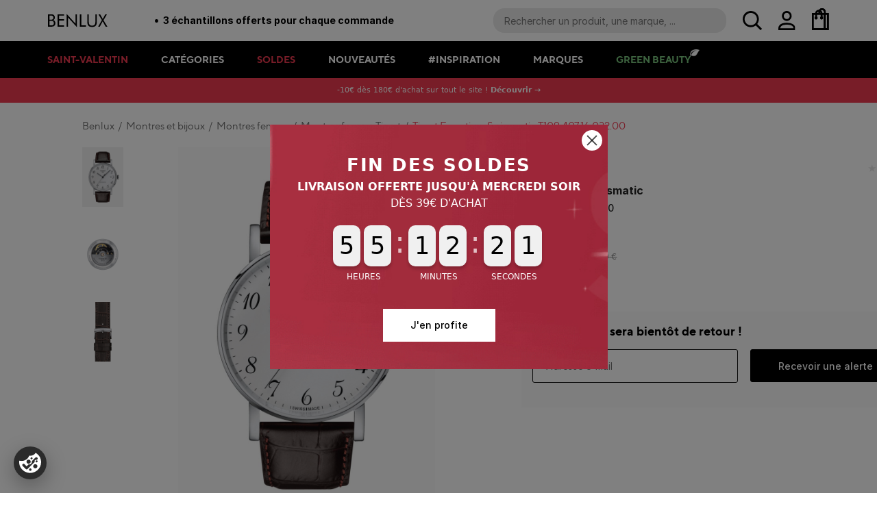

--- FILE ---
content_type: text/html; charset=utf-8
request_url: https://www.benlux.fr/everytime-swissmatic-t1094071603200-tissot
body_size: 27055
content:
<!doctype html><html lang="fr-FR" data-reactroot=""><head><meta charSet="utf-8"/><meta name="viewport" content="width=device-width, initial-scale=1.0"/><script src="https://cookiechimp.com/widget/ezJtdRr.js"></script><title data-react-helmet="true">Everytime Swissmatic - T109.407.16.032.00 de Tissot ‣ BENLUX</title><meta data-react-helmet="true" name="theme-color" content="#fff"/><meta data-react-helmet="true" name="format-detection" content="telephone=yes"/><meta data-react-helmet="true" name="description" content="Découvrez Everytime Swissmatic - T109.407.16.032.00 de Tissot au meilleur prix sur Benlux.fr. Livraison offerte dès 60€ d&#x27;achat."/><meta data-react-helmet="true" property="og:type" content="og:product"/><meta data-react-helmet="true" property="og:title" content="Everytime Swissmatic - T109.407.16.032.00 de Tissot ‣ BENLUX"/><meta data-react-helmet="true" property="og:image" content="https://magento.prod.benlux.sntive.net/media/catalog/product/cache/56ee180f877eaad363b4379b82d82677/7/6/7611608284049_0.jpg"/><meta data-react-helmet="true" property="og:image:width" content="846"/><meta data-react-helmet="true" property="og:image:height" content="1218"/><meta data-react-helmet="true" property="og:description" content="Découvrez Everytime Swissmatic - T109.407.16.032.00 de Tissot au meilleur prix sur Benlux.fr. Livraison offerte dès 60€ d&#x27;achat."/><meta data-react-helmet="true" property="og:url" content="https://www.benlux.fr/everytime-swissmatic-t1094071603200-tissot"/><meta data-react-helmet="true" property="product:price:amount" content="392"/><meta data-react-helmet="true" property="product:price:currency" content="EUR"/><meta data-react-helmet="true" name="twitter:card" content="summary"/><meta data-react-helmet="true" property="twitter:domain" content="benlux.fr"/><meta data-react-helmet="true" property="twitter:url" content="https://www.benlux.fr/everytime-swissmatic-t1094071603200-tissot"/><meta data-react-helmet="true" name="twitter:title" content="Everytime Swissmatic - T109.407.16.032.00 de Tissot ‣ BENLUX"/><meta data-react-helmet="true" name="twitter:description" content="Découvrez Everytime Swissmatic - T109.407.16.032.00 de Tissot au meilleur prix sur Benlux.fr. Livraison offerte dès 60€ d&#x27;achat."/><meta data-react-helmet="true" name="twitter:image" content="https://magento.prod.benlux.sntive.net/media/catalog/product/cache/56ee180f877eaad363b4379b82d82677/7/6/7611608284049_0.jpg"/><meta data-react-helmet="true" name="page-loaded" content="true"/><link rel="icon" href="/favicon.ico" sizes="any"/><link rel="apple-touch-icon" href="/apple-touch-icon.png"/><link rel="preconnect" href="https://rsms.me"/><link rel="preconnect" href="https://cms.benlux.sntive.net"/><link rel="preconnect" href="https://magento.prod.benlux.sntive.net"/><link rel="manifest" href="/static/manifest.ce60f467.webmanifest" type="application/manifest+json"/><link data-chunk="client" rel="preload" as="script" href="/static/js/polyfills.db206eb6.chunk.js"/><link data-chunk="client" rel="preload" as="script" href="/static/js/vendors.8e3c7d58.chunk.js"/><link data-chunk="client" rel="preload" as="style" href="/static/css/client.03b33341.css"/><link data-chunk="client" rel="preload" as="script" href="/static/js/client.109fb137.js"/><link data-chunk="shop/product" rel="preload" as="style" href="/static/css/shop/product.735ca9d8.chunk.css"/><link data-chunk="shop/product" rel="preload" as="script" href="/static/js/shop/product.3552e5e6.chunk.js"/><link data-chunk="shop/category" rel="preload" as="script" href="/static/js/shop/category.03949562.chunk.js"/><link data-chunk="shop/brand" rel="preload" as="script" href="/static/js/shop/brand.16f51e7a.chunk.js"/><link data-chunk="shop/home" rel="preload" as="script" href="/static/js/shop/home.ed73fda8.chunk.js"/><link data-chunk="not-found" rel="preload" as="script" href="/static/js/not-found.92ad4082.chunk.js"/><link data-chunk="shop/help" rel="preload" as="script" href="/static/js/shop/help.d23c75ac.chunk.js"/><link data-chunk="shop/checkout" rel="preload" as="script" href="/static/js/vendors~shop/checkout~shop/checkout-confirmation.9cb568af.chunk.js"/><link data-chunk="shop/checkout" rel="preload" as="script" href="/static/js/vendors~shop/checkout.ab780e59.chunk.js"/><link data-chunk="shop/checkout" rel="preload" as="style" href="/static/css/shop/checkout.f673ae82.chunk.css"/><link data-chunk="shop/checkout" rel="preload" as="script" href="/static/js/shop/checkout.03e133e6.chunk.js"/><link data-chunk="shop/cms" rel="preload" as="script" href="/static/js/shop/cms.aef5ca7b.chunk.js"/><link data-chunk="account/sign-in" rel="preload" as="script" href="/static/js/account/sign-in.488d590e.chunk.js"/><link data-chunk="shop/search" rel="preload" as="script" href="/static/js/vendors~shop/search.db8e6572.chunk.js"/><link data-chunk="shop/search" rel="preload" as="script" href="/static/js/shop/search.56a7a30a.chunk.js"/><link data-chunk="shop/inspirations" rel="preload" as="script" href="/static/js/shop/selections.2cf317a7.chunk.js"/><link data-chunk="shop/inspiration" rel="preload" as="script" href="/static/js/shop/inspiration.3e5bc7d0.chunk.js"/><link data-chunk="shop/brands" rel="preload" as="script" href="/static/js/shop/brands.98d59f11.chunk.js"/><link data-chunk="shop/chanel" rel="preload" as="style" href="/static/css/shop/chanel.0e939e64.chunk.css"/><link data-chunk="shop/chanel" rel="preload" as="script" href="/static/js/shop/chanel.7699ae4a.chunk.js"/><link data-chunk="shop/site-map" rel="preload" as="script" href="/static/js/shop/site-map.d09a437c.chunk.js"/><link data-chunk="shop/order-with-mask" rel="preload" as="script" href="/static/js/shop/order-with-mask.418d0d2d.chunk.js"/><link data-parent-chunk="client" rel="prefetch" as="script" href="/static/js/vendors~shop/checkout~shop/checkout-confirmation.9cb568af.chunk.js"/><link data-parent-chunk="client" rel="prefetch" as="script" href="/static/js/vendors~shop/checkout.ab780e59.chunk.js"/><link data-parent-chunk="client" rel="prefetch" as="style" href="/static/css/shop/checkout.f673ae82.chunk.css"/><link data-parent-chunk="client" rel="prefetch" as="script" href="/static/js/shop/checkout.03e133e6.chunk.js"/><link data-parent-chunk="client" rel="prefetch" as="script" href="/static/js/vendors~shop/checkout-confirmation.23129028.chunk.js"/><link data-parent-chunk="client" rel="prefetch" as="script" href="/static/js/shop/checkout-confirmation.5602bf00.chunk.js"/><link data-parent-chunk="client" rel="prefetch" as="script" href="/static/js/vendors~account.7b38918e.chunk.js"/><link data-parent-chunk="client" rel="prefetch" as="style" href="/static/css/account.2f65b007.chunk.css"/><link data-parent-chunk="client" rel="prefetch" as="script" href="/static/js/account.8df6c56e.chunk.js"/><link data-parent-chunk="client" rel="prefetch" as="script" href="/static/js/vendors~shop/search.db8e6572.chunk.js"/><link data-parent-chunk="client" rel="prefetch" as="script" href="/static/js/shop/search.56a7a30a.chunk.js"/><link data-parent-chunk="client" rel="prefetch" as="script" href="/static/js/account/sign-in.488d590e.chunk.js"/><link data-parent-chunk="client" rel="prefetch" as="style" href="/static/css/account/sign-up.cc91b645.chunk.css"/><link data-parent-chunk="client" rel="prefetch" as="script" href="/static/js/account/sign-up.c3091b4e.chunk.js"/><link data-parent-chunk="client" rel="prefetch" as="script" href="/static/js/blog/blog.8f721259.chunk.js"/><link data-parent-chunk="client" rel="prefetch" as="script" href="/static/js/not-found.92ad4082.chunk.js"/><link data-parent-chunk="client" rel="prefetch" as="style" href="/static/css/shop/SidebarContents.88d97e14.chunk.css"/><link data-parent-chunk="client" rel="prefetch" as="script" href="/static/js/shop/SidebarContents.339d23b4.chunk.js"/><link data-parent-chunk="client" rel="prefetch" as="script" href="/static/js/shop/brand.16f51e7a.chunk.js"/><link data-parent-chunk="client" rel="prefetch" as="script" href="/static/js/shop/brands.98d59f11.chunk.js"/><link data-parent-chunk="client" rel="prefetch" as="script" href="/static/js/shop/cart.65b8acf7.chunk.js"/><link data-parent-chunk="client" rel="prefetch" as="script" href="/static/js/shop/category.03949562.chunk.js"/><link data-parent-chunk="client" rel="prefetch" as="style" href="/static/css/shop/chanel.0e939e64.chunk.css"/><link data-parent-chunk="client" rel="prefetch" as="script" href="/static/js/shop/chanel.7699ae4a.chunk.js"/><link data-parent-chunk="client" rel="prefetch" as="script" href="/static/js/shop/cms.aef5ca7b.chunk.js"/><link data-parent-chunk="client" rel="prefetch" as="script" href="/static/js/shop/help.d23c75ac.chunk.js"/><link data-parent-chunk="client" rel="prefetch" as="script" href="/static/js/shop/home.ed73fda8.chunk.js"/><link data-parent-chunk="client" rel="prefetch" as="script" href="/static/js/shop/inspiration.3e5bc7d0.chunk.js"/><link data-parent-chunk="client" rel="prefetch" as="style" href="/static/css/shop/newsletter.c72ee113.chunk.css"/><link data-parent-chunk="client" rel="prefetch" as="script" href="/static/js/shop/newsletter.bd8ab728.chunk.js"/><link data-parent-chunk="client" rel="prefetch" as="style" href="/static/css/shop/octobre-rose.5a88d2c0.chunk.css"/><link data-parent-chunk="client" rel="prefetch" as="script" href="/static/js/shop/octobre-rose.5ef026f1.chunk.js"/><link data-parent-chunk="client" rel="prefetch" as="script" href="/static/js/shop/order-with-mask.418d0d2d.chunk.js"/><link data-parent-chunk="client" rel="prefetch" as="style" href="/static/css/shop/product.735ca9d8.chunk.css"/><link data-parent-chunk="client" rel="prefetch" as="script" href="/static/js/shop/product.3552e5e6.chunk.js"/><link data-parent-chunk="client" rel="prefetch" as="script" href="/static/js/shop/resetpassword.71d09739.chunk.js"/><link data-parent-chunk="client" rel="prefetch" as="script" href="/static/js/shop/selections.2cf317a7.chunk.js"/><link data-parent-chunk="client" rel="prefetch" as="script" href="/static/js/shop/site-map.d09a437c.chunk.js"/><link data-chunk="client" rel="stylesheet" href="/static/css/client.03b33341.css"/><link data-chunk="shop/product" rel="stylesheet" href="/static/css/shop/product.735ca9d8.chunk.css"/><link data-chunk="shop/checkout" rel="stylesheet" href="/static/css/shop/checkout.f673ae82.chunk.css"/><link data-chunk="shop/chanel" rel="stylesheet" href="/static/css/shop/chanel.0e939e64.chunk.css"/><link data-react-helmet="true" rel="canonical" href="https://www.benlux.fr/everytime-swissmatic-t1094071603200-tissot"/><script data-react-helmet="true" type="application/ld+json">{"@context":"https://schema.org","@type":"WebSite","url":"https://www.benlux.fr","name":"BENLUX","potentialAction":{"@type":"SearchAction","target":"https://www.benlux.fr/search/{search_term_string}","query-input":"required name=search_term_string"}}</script><script data-react-helmet="true" type="application/ld+json">{"@context":"http://schema.org","@type":"Organization","name":"BENLUX","url":"https://www.benlux.fr","sameAs":["https://www.facebook.com/Benluxlouvre","https://www.instagram.com/benluxparis/"]}</script><script data-react-helmet="true" type="application/ld+json">{"@context":"http://schema.org/","@type":"Product","name":"Everytime Swissmatic - T109.407.16.032.00","image":["https://magento.prod.benlux.sntive.net/media/catalog/product/cache/56ee180f877eaad363b4379b82d82677/7/6/7611608284049_0.jpg","https://magento.prod.benlux.sntive.net/media/catalog/product/cache/56ee180f877eaad363b4379b82d82677/7/6/7611608284049_1.jpg","https://magento.prod.benlux.sntive.net/media/catalog/product/cache/56ee180f877eaad363b4379b82d82677/7/6/7611608284049_2.jpg"],"description":"La montre est garantie 2 ans.","sku":"126","brand":{"@type":"Brand","name":"Tissot"},"review":[],"offers":{"@type":"Offer","url":"https://www.benlux.fr/everytime-swissmatic-t1094071603200-tissot","priceCurrency":"EUR","sku":"126","price":392,"name":"Everytime Swissmatic - T109.407.16.032.00","itemCondition":"https://schema.org/NewCondition","availability":"https://schema.org/OutOfStock"},"aggregateRating":{"@type":"AggregateRating","ratingValue":"4.5","reviewCount":850}}</script><script data-react-helmet="true" type="application/ld+json">{"@context":"http://schema.org/","@type":"FAQPage","mainEntity":[{"@type":"Question","name":"Quel est le prix de vente conseillé pour Everytime Swissmatic de Tissot ?","acceptedAnswer":{"@type":"Answer","text":"Le prix de vente conseillé est de 405,00 € et le prix moins cher Benlux est de 392,00 €."}},{"@type":"Question","name":"De combien est la remise sur Everytime Swissmatic de Tissot sur benlux.fr ?","acceptedAnswer":{"@type":"Answer","text":"Chez Benlux, vous bénéficiez d'une réduction d'environ 3% sur le prix de vente initial de Everytime Swissmatic de Tissot."}}]}</script></head><body><div id="root"><style data-emotion-css="1p7gd6o">body{margin:0;}html{overflow-y:scroll;}</style><style data-emotion-css="1j3o70o-root">.css-1j3o70o-root{font-family:"Segoe UI",system-ui,sans-serif;font-size:16px;line-height:1.5;color:#000000;overflow-x:hidden;}.css-1j3o70o-root *{box-sizing:border-box;}</style><div class="css-1j3o70o-root themed-root"><div><div class="_3AwTG"><div class="_2AeG3"><div class="_1qRCL"><div class="kLwfF"><img src="/assets/e4f9d4911aa2854e2a0d4470be537c4a.png" class="_3xWfL" alt="Menu"/><div class="_2jKwz"><a href="/"><img src="/assets/bd4478e9172897eb770b7a4efc8771ee.svg" alt="BENLUX"/></a></div><div class="oeKmi"><span class="_25Qpv"></span><div class="_1mbeR"><div>Livraison offerte dès 60 € d&#x27;achats</div><div>3 échantillons offerts pour chaque commande</div><div>Vous ne trouvez pas un produit ? Appelez-nous au 01 82 88 36 77</div></div></div></div><div class="_3HSIy"><div class="i4DBn"><div class="_19Use"><form role="search" spellcheck="false" class="XpY_i"><input type="search" placeholder="Rechercher un produit, une marque, ..." autoComplete="off" aria-label="Recherche parmi le contenu du site"/><div class="_1DuaP"><img src="/assets/src/components/HeaderSearch/magnify.svg" alt="Rechercher"/></div></form><div class="_1UB2z"></div></div><div class="_1xQqZ"></div><div class="quinU"><img src="/assets/1df4ef8ad2e6b1ed7a9d3ee7dcbc83d8.png" alt="menu"/></div></div><div class="_1mbNa"><div class="N0drt"><a class="_1yV4d" href="/compte"><img src="/assets/src/components/HeaderAccount/user.svg" alt="Mon compte"/></a><div class="_10GhC"><div class="_2hgaM"><img src="/assets/8a2cba6f6a161ad97c6f18327b0bc76c.png" alt="login"/><a class="_2a549 _3wy6b _3wy6b" type="tertiary" href="/connexion">Se connecter ou s&#x27;inscrire</a></div></div></div><div class="_2JPqO"><img src="/assets/1978a4231a88466c30d1772785a1c06d.svg" alt="Mon panier"/></div></div></div></div><div class="_2X3M3"><div class="FRfN5"><div class="gAyeX"><div class="_3k45D IuOcN"><a href="/saint-valentin">Saint-Valentin<img src="/assets/a0a2cf29ab33c8b7b60568a858b93129.png" class="_2q0fA" alt=""/></a><div class="_2z53v"><div class="_2MLjB"><div class="_29ZJk"><div class="_3qbTw ">Idées Cadeaux Saint-Valentin</div><img src="/assets/a0a2cf29ab33c8b7b60568a858b93129.png" alt="menu précédent"/></div><div class="_2Ba3l"></div></div><ul class="_3_E61"><div class="_2NGXS active"><li><a href="/saint-valentin">Toutes les idées cadeaux</a></li><div class="QQy0B"><ul class="_2q4Ch active"><li class="qroa7"><a href="/cadeau-saint-valentin-femme">Cadeaux Saint-Valentin Femme</a></li><li class="qroa7"><a href="/coffrets-cadeaux-pour-femme">Coffrets Cadeaux Femme</a></li><li class="qroa7"><a href="/cadeau-saint-valentin-homme">Cadeaux Saint-Valentin Homme</a></li><li class="qroa7"><a href="/coffrets-cadeaux-pour-homme">Coffrets Cadeaux Homme</a></li></ul></div></div></ul><div class="_3g61k "><a class="" href="/cadeau-saint-valentin-femme"><img src="https://magento.prod.benlux.sntive.net/media/pages/gifts/cadeau-moins-50-euros-petit-prix-homme-femme-enfant.jpg" alt="idee cadeau femme st-valentin" loading="lazy"/><span>Pour elle</span></a><a class="" href="/cadeau-saint-valentin-homme"><img src="https://magento.prod.benlux.sntive.net/media/pages/gifts/homme-selection-cadeau-inoubliable.jpg" alt="idée cadeau homme st-valentin" loading="lazy"/><span>Pour lui</span></a><a class="" href="/coffrets-cadeaux-pour-femme"><img src="https://magento.prod.benlux.sntive.net/media/pages/gifts/coffret-cadeau-homme-femme-parfum-maquillage.jpg" alt="coffret cadeaux femme saint-valentin" loading="lazy"/><span>Coffrets pour elle</span></a><a class="" href="/coffrets-cadeaux-pour-homme"><img src="https://magento.prod.benlux.sntive.net/media/pages/gifts/coffret-cadeau-homme-femme-parfum-maquillage.jpg" alt="coffret cadeaux homme saint-valentin" loading="lazy"/><span>Coffrets pour lui</span></a></div></div></div><div class="_3k45D"><span class="_1WSOX">Catégories</span><div class="_3CaPQ"><ul class="_3_kH1"><li class="_236bZ"><a href="/parfum">Parfum</a></li><li class="_236bZ"><a href="/maquillage">Maquillage</a></li><li class="_236bZ"><a href="/soin-visage">Soin du visage</a></li><li class="_236bZ"><a href="/corps-bain">Corps et bain</a></li><li class="_236bZ"><a href="/parapharmacie">Parapharmacie</a></li><li class="_236bZ"><a href="/homme">Homme</a></li><li class="_236bZ"><a href="/montres-et-bijoux">Montres et bijoux</a></li><li class="_236bZ"><a href="/accessoires">Accessoires</a></li></ul><div class="_2Uyb7"><div class="MMK-g"><div class="_37uJR"><div class="J41Df">Parfum</div><img src="/assets/a0a2cf29ab33c8b7b60568a858b93129.png" alt="Retour"/></div><div class="_2UE2B"></div></div><ul class="lko0H"><li><a href="/nouveautes-parfum">Nouveautés</a></li><li><a href="/meilleures-ventes-parfum">Meilleures ventes</a></li><li><a class="_4lMsE" href="/parfum">Voir tout</a></li></ul><ul class="tJ-bi"><li class="_118Vx"><div class="_2QIlt"><a class="Eb81K" href="/parfum-femme">Parfum femme</a><img src="/assets/a0a2cf29ab33c8b7b60568a858b93129.png" alt="menu" class="_1Lu-c"/></div><ul class="_2q4Ch"><li class="qroa7"><a href="/eau-de-parfum-femme">Eau de parfum</a></li><li class="qroa7"><a href="/eau-de-toilette-parfum-femme">Eau de toilette</a></li><li class="qroa7"><a href="/eau-de-cologne">Eau de cologne</a></li><li class="qroa7"><a href="/soin-corps-parfume-femme">Soin corps parfumé</a></li></ul></li><li class="_118Vx"><div class="_2QIlt"><a class="Eb81K" href="/parfum-homme">Parfum homme</a><img src="/assets/a0a2cf29ab33c8b7b60568a858b93129.png" alt="menu" class="_1Lu-c"/></div><ul class="_2q4Ch"><li class="qroa7"><a href="/eau-de-parfum-homme">Eau de parfum</a></li><li class="qroa7"><a href="/eau-de-toilette-parfum-homme">Eau de toilette</a></li><li class="qroa7"><a href="/eau-de-cologne-parfum-homme">Eau de cologne</a></li><li class="qroa7"><a href="/soin-corps-parfume-homme">Soin corps parfumé</a></li></ul></li><li class="_118Vx"><div class="_2QIlt"><a class="Eb81K" href="/coffret-parfum">Coffret parfum</a><img src="/assets/a0a2cf29ab33c8b7b60568a858b93129.png" alt="menu" class="_1Lu-c"/></div><ul class="_2q4Ch"><li class="qroa7"><a href="/coffret-parfum-femme">Coffret parfum femme</a></li><li class="qroa7"><a href="/coffret-parfum-homme">Coffret parfum homme</a></li></ul></li><li class="_118Vx"><div class="_2QIlt"><a class="Eb81K" href="/parfum-mixte">Parfum mixte</a></div><ul class="_2q4Ch"></ul></li></ul></div><div class="_2Uyb7"><div class="MMK-g"><div class="_37uJR"><div class="J41Df">Maquillage</div><img src="/assets/a0a2cf29ab33c8b7b60568a858b93129.png" alt="Retour"/></div><div class="_2UE2B"></div></div><ul class="lko0H"><li><a href="/nouveautes-maquillage">Nouveautés</a></li><li><a href="/meilleures-ventes-maquillage">Meilleures ventes</a></li><li><a class="_4lMsE" href="/maquillage">Voir tout</a></li></ul><ul class="tJ-bi"><li class="_118Vx"><div class="_2QIlt"><a class="Eb81K" href="/maquillage-teint">Teint</a><img src="/assets/a0a2cf29ab33c8b7b60568a858b93129.png" alt="menu" class="_1Lu-c"/></div><ul class="_2q4Ch"><li class="qroa7"><a href="/fond-de-teint">Fond de teint</a></li><li class="qroa7"><a href="/anti-cerne-correcteur">Anti-cerne &amp; correcteur</a></li><li class="qroa7"><a href="/poudres">Poudres</a></li><li class="qroa7"><a href="/highlighter">Highlighter</a></li><li class="qroa7"><a href="/cremes-teintees-bb-et-cc-cremes">Crèmes teintées, BB et CC crèmes</a></li></ul></li><li class="_118Vx"><div class="_2QIlt"><a class="Eb81K" href="/maquillage-yeux">Yeux</a><img src="/assets/a0a2cf29ab33c8b7b60568a858b93129.png" alt="menu" class="_1Lu-c"/></div><ul class="_2q4Ch"><li class="qroa7"><a href="/mascara">Mascara</a></li><li class="qroa7"><a href="/fard-a-paupieres">Fard à paupières</a></li><li class="qroa7"><a href="/eyeliner">Eyeliner</a></li><li class="qroa7"><a href="/crayon-yeux-khol">Crayon yeux &amp; khol</a></li></ul></li><li class="_118Vx"><div class="_2QIlt"><a class="Eb81K" href="/maquillage-levres">Lèvres</a><img src="/assets/a0a2cf29ab33c8b7b60568a858b93129.png" alt="menu" class="_1Lu-c"/></div><ul class="_2q4Ch"><li class="qroa7"><a href="/rouge-a-levres">Rouge à lèvres</a></li><li class="qroa7"><a href="/gloss">Gloss</a></li><li class="qroa7"><a href="/baume-a-levres">Baume à lèvres</a></li></ul></li><li class="_118Vx"><div class="_2QIlt"><a class="Eb81K" href="/ongles">Ongles</a><img src="/assets/a0a2cf29ab33c8b7b60568a858b93129.png" alt="menu" class="_1Lu-c"/></div><ul class="_2q4Ch"><li class="qroa7"><a href="/vernis-a-ongles">Vernis à ongles</a></li><li class="qroa7"><a href="/soins-ongles">Soins</a></li></ul></li><li class="_118Vx"><div class="_2QIlt"><a class="Eb81K" href="/sourcils">Sourcils</a><img src="/assets/a0a2cf29ab33c8b7b60568a858b93129.png" alt="menu" class="_1Lu-c"/></div><ul class="_2q4Ch"><li class="qroa7"><a href="/crayons-et-poudres-sourcils">Crayons et poudres sourcils</a></li></ul></li></ul></div><div class="_2Uyb7"><div class="MMK-g"><div class="_37uJR"><div class="J41Df">Soin du visage</div><img src="/assets/a0a2cf29ab33c8b7b60568a858b93129.png" alt="Retour"/></div><div class="_2UE2B"></div></div><ul class="lko0H"><li><a href="/nouveautes-soin-visage">Nouveautés</a></li><li><a href="/soin-visage-meilleures-ventes">Meilleures ventes</a></li><li><a class="_4lMsE" href="/soin-visage">Voir tout</a></li></ul><ul class="tJ-bi"><li class="_118Vx"><div class="_2QIlt"><a class="Eb81K" href="/soin-visage-par-type">Type de soin</a><img src="/assets/a0a2cf29ab33c8b7b60568a858b93129.png" alt="menu" class="_1Lu-c"/></div><ul class="_2q4Ch"><li class="qroa7"><a href="/creme-de-jour-soin-visage">Crème de jour</a></li><li class="qroa7"><a href="/creme-nuit-soin-visage">Crème de nuit</a></li><li class="qroa7"><a href="/serum-soin-visage">Sérum</a></li><li class="qroa7"><a href="/contour-des-yeux-visage">Contour des yeux</a></li><li class="qroa7"><a href="/soin-gommage">Gommage</a></li><li class="qroa7"><a href="/soin-des-levres-visage">Soin des lèvres</a></li><li class="qroa7"><a href="/soin-cou-visage">Soin cou</a></li><li class="qroa7"><a href="/soin-cils-sourcils-visage">Soin cils et sourcils</a></li><li class="qroa7"><a href="/masque-visage">Masque visage</a></li><li class="qroa7"><a href="/huile-visage">Huile</a></li></ul></li><li class="_118Vx"><div class="_2QIlt"><a class="Eb81K" href="/demaquillant-nettoyant-visage">Démaquillant &amp; nettoyant</a><img src="/assets/a0a2cf29ab33c8b7b60568a858b93129.png" alt="menu" class="_1Lu-c"/></div><ul class="_2q4Ch"><li class="qroa7"><a href="/demaquillant-visage">Démaquillant visage</a></li><li class="qroa7"><a href="/lotion-tonique-visage">Lotion tonique</a></li><li class="qroa7"><a href="/nettoyant-visage">Nettoyant visage</a></li></ul></li><li class="_118Vx"><div class="_2QIlt"><a class="Eb81K" href="/soin-visage-par-type-peau">Type de peau</a><img src="/assets/a0a2cf29ab33c8b7b60568a858b93129.png" alt="menu" class="_1Lu-c"/></div><ul class="_2q4Ch"><li class="qroa7"><a href="/soin-peaux-sensibles">Soin peaux sensibles</a></li><li class="qroa7"><a href="/soins-peaux-acneiques">Soin peaux acnéiques</a></li><li class="qroa7"><a href="/soins-peaux-mixtes-a-grasses">Soin peaux mixtes à grasses</a></li><li class="qroa7"><a href="/soin-peaux-normales">Soin peaux normales</a></li><li class="qroa7"><a href="/soin-peaux-normales-a-mixtes">Soin peaux normales à mixtes</a></li><li class="qroa7"><a href="/soin-peaux-seches-a-tres-seches">Soin peaux sèches à très sèches</a></li></ul></li><li class="_118Vx"><div class="_2QIlt"><a class="Eb81K" href="/besoin">Besoin</a><img src="/assets/a0a2cf29ab33c8b7b60568a858b93129.png" alt="menu" class="_1Lu-c"/></div><ul class="_2q4Ch"><li class="qroa7"><a href="/soin-visage-anti-age-anti-rides">Anti-âge et anti-rides</a></li><li class="qroa7"><a href="/soin-visage-hydratant-nourrissant">Hydratant et nourrissant</a></li><li class="qroa7"><a href="/soin-visage-matifiant">Matifiant</a></li><li class="qroa7"><a href="/soin-visage-raffermissant-liftant">Raffermissant et liftant</a></li><li class="qroa7"><a href="/soin-visage-anti-imperfections">Anti-imperfections</a></li></ul></li></ul></div><div class="_2Uyb7"><div class="MMK-g"><div class="_37uJR"><div class="J41Df">Corps et bain</div><img src="/assets/a0a2cf29ab33c8b7b60568a858b93129.png" alt="Retour"/></div><div class="_2UE2B"></div></div><ul class="lko0H"><li><a href="/nouveautes-corps-bain">Nouveautés</a></li><li><a href="/corps-bain-meilleures-ventes">Meilleures ventes</a></li><li><a class="_4lMsE" href="/corps-bain">Voir tout</a></li></ul><ul class="tJ-bi"><li class="_118Vx"><div class="_2QIlt"><a class="Eb81K" href="/soin-du-corps">Soin du corps</a><img src="/assets/a0a2cf29ab33c8b7b60568a858b93129.png" alt="menu" class="_1Lu-c"/></div><ul class="_2q4Ch"><li class="qroa7"><a href="/creme-et-lait-hydratant">Crème et lait hydratant</a></li><li class="qroa7"><a href="/baume-hydratant-corps">Baume hydratant</a></li><li class="qroa7"><a href="/huile-nourrissante">Huile nourrissante</a></li><li class="qroa7"><a href="/exfoliant-et-gommage">Exfoliant et gommage</a></li><li class="qroa7"><a href="/soin-des-mains">Soin des mains</a></li><li class="qroa7"><a href="/soins-des-pieds">Soins des pieds</a></li><li class="qroa7"><a href="/deodorant">Déodorant</a></li></ul></li><li class="_118Vx"><div class="_2QIlt"><a class="Eb81K" href="/solaire">Solaire</a><img src="/assets/a0a2cf29ab33c8b7b60568a858b93129.png" alt="menu" class="_1Lu-c"/></div><ul class="_2q4Ch"><li class="qroa7"><a href="/protection-solaire">Protection Solaire</a></li><li class="qroa7"><a href="/apres-soleil">Après-soleil</a></li><li class="qroa7"><a href="/maquillage-solaire">Maquillage solaire</a></li></ul></li><li class="_118Vx"><div class="_2QIlt"><a class="Eb81K" href="/bain-douche">Bain &amp; douche</a><img src="/assets/a0a2cf29ab33c8b7b60568a858b93129.png" alt="menu" class="_1Lu-c"/></div><ul class="_2q4Ch"><li class="qroa7"><a href="/gel-douche">Gel douche</a></li></ul></li><li class="_118Vx"><div class="_2QIlt"><a class="Eb81K" href="/besoins">Besoins</a><img src="/assets/a0a2cf29ab33c8b7b60568a858b93129.png" alt="menu" class="_1Lu-c"/></div><ul class="_2q4Ch"><li class="qroa7"><a href="/soin-amincissant-raffermissant">Soin amincissant &amp; raffermissant</a></li><li class="qroa7"><a href="/soin-hydratant-nourissant">Soin hydratant &amp; nourissant</a></li><li class="qroa7"><a href="/soin-anti-vergetures">Soin anti vergetures</a></li><li class="qroa7"><a href="/soin-anti-cellulite">Soin anti-cellulite</a></li></ul></li><li class="_118Vx"><div class="_2QIlt"><a class="Eb81K" href="/hygiene-bucco-dentaire">Hygiène bucco dentaire</a></div><ul class="_2q4Ch"></ul></li><li class="_118Vx"><div class="_2QIlt"><a class="Eb81K" href="/cheveux">Cheveux</a></div><ul class="_2q4Ch"></ul></li></ul></div><div class="_2Uyb7"><div class="MMK-g"><div class="_37uJR"><div class="J41Df">Parapharmacie</div><img src="/assets/a0a2cf29ab33c8b7b60568a858b93129.png" alt="Retour"/></div><div class="_2UE2B"></div></div><ul class="lko0H"><li><a href="/nouveautes-parapharmacie">Nouveautés</a></li><li><a href="/meilleures-ventes-parapharmacie">Meilleures ventes</a></li><li><a class="_4lMsE" href="/parapharmacie">Voir tout</a></li></ul><ul class="tJ-bi"><li class="_118Vx"><div class="_2QIlt"><a class="Eb81K" href="/maquillage-parapharmacie">Maquillage</a><img src="/assets/a0a2cf29ab33c8b7b60568a858b93129.png" alt="menu" class="_1Lu-c"/></div><ul class="_2q4Ch"><li class="qroa7"><a href="/maquillage-teint-parapharmacie">Teint</a></li></ul></li><li class="_118Vx"><div class="_2QIlt"><a class="Eb81K" href="/visage-parapharmacie">Visage</a><img src="/assets/a0a2cf29ab33c8b7b60568a858b93129.png" alt="menu" class="_1Lu-c"/></div><ul class="_2q4Ch"><li class="qroa7"><a href="/cremes-soins-anti-age-parapharmacie">Crèmes et soins anti-âge</a></li><li class="qroa7"><a href="/cremes-jour-parapharmacie">Crèmes de jour</a></li><li class="qroa7"><a href="/visage-creme-nuit-parapharmacie">Crèmes de nuit</a></li><li class="qroa7"><a href="/nettoyants-demaquillants-paraphamarcie">Nettoyants &amp; Démaquillants</a></li><li class="qroa7"><a href="/contour-yeux-levres-parapharmacie">Contour des yeux et lèvres</a></li><li class="qroa7"><a href="/masques-visage-parapharmacie">Masques</a></li><li class="qroa7"><a href="/gommages-visage-parapharmacie">Gommages</a></li></ul></li><li class="_118Vx"><div class="_2QIlt"><a class="Eb81K" href="/soin-corps-parapharmacie">Corps</a><img src="/assets/a0a2cf29ab33c8b7b60568a858b93129.png" alt="menu" class="_1Lu-c"/></div><ul class="_2q4Ch"><li class="qroa7"><a href="/creme-corps-parapharmacie">Crème</a></li><li class="qroa7"><a href="/lait-corps-parapharmacie">Lait</a></li><li class="qroa7"><a href="/pain-corps-parapharmacie">Pain</a></li><li class="qroa7"><a href="/huile-corps-parapharmacie">Huile</a></li><li class="qroa7"><a href="/gel-douche-parapharmacie">Gel douche</a></li><li class="qroa7"><a href="/gommage-corps-parapharmacie">Gommage</a></li><li class="qroa7"><a href="/creme-mains-parapharmacie">Crème mains</a></li><li class="qroa7"><a href="/creme-mains">Crème mains                                                                                                                                                                                                                                                    </a></li></ul></li><li class="_118Vx"><div class="_2QIlt"><a class="Eb81K" href="/hygiene-parapharmacie">Hygiène</a><img src="/assets/a0a2cf29ab33c8b7b60568a858b93129.png" alt="menu" class="_1Lu-c"/></div><ul class="_2q4Ch"><li class="qroa7"><a href="/dentifrice-parapharmacie">Dentifrice</a></li><li class="qroa7"><a href="/deodorant-parapharmacie">Déodorant</a></li><li class="qroa7"><a href="/nettoyant-hygiene-parapharmacie">Nettoyant</a></li></ul></li><li class="_118Vx"><div class="_2QIlt"><a class="Eb81K" href="/naturel-bio">Naturel et bio</a><img src="/assets/a0a2cf29ab33c8b7b60568a858b93129.png" alt="menu" class="_1Lu-c"/></div><ul class="_2q4Ch"><li class="qroa7"><a href="/gel-lavant-bio-parapharmacie">Gel lavant</a></li><li class="qroa7"><a href="/creme-naturel-bio-parapharmacie">Crème</a></li></ul></li><li class="_118Vx"><div class="_2QIlt"><a class="Eb81K" href="/maman-bebe-parapharmacie">Maman et bébé</a><img src="/assets/a0a2cf29ab33c8b7b60568a858b93129.png" alt="menu" class="_1Lu-c"/></div><ul class="_2q4Ch"><li class="qroa7"><a href="/creme-maman-bebe-parapharmacie">Crème</a></li><li class="qroa7"><a href="/gel-lavant-maman-bebe-parapharmacie">Gel lavant</a></li><li class="qroa7"><a href="/shampooing-maman-bebe-parapharmacie">Shampooing</a></li><li class="qroa7"><a href="/vergetures-maman-bebe-parapharmacie">Vergetures</a></li><li class="qroa7"><a href="/nettoyant-maman-bebe-parapharmacie">Nettoyant</a></li></ul></li><li class="_118Vx"><div class="_2QIlt"><a class="Eb81K" href="/cheveux-parapharmacie">Cheveux</a><img src="/assets/a0a2cf29ab33c8b7b60568a858b93129.png" alt="menu" class="_1Lu-c"/></div><ul class="_2q4Ch"><li class="qroa7"><a href="/shampooing-parapharmacie">Shampooing</a></li><li class="qroa7"><a href="/coloration-parapharmacie">Coloration</a></li><li class="qroa7"><a href="/soins-demelant-cheveux-parapharmacie">Soins et démêlant </a></li></ul></li><li class="_118Vx"><div class="_2QIlt"><a class="Eb81K" href="/solaire-parapharmacie">Solaire</a><img src="/assets/a0a2cf29ab33c8b7b60568a858b93129.png" alt="menu" class="_1Lu-c"/></div><ul class="_2q4Ch"><li class="qroa7"><a href="/shampoing-solaire-parapharmacie">Shampoing</a></li><li class="qroa7"><a href="/creme-visage-solaire-parapharmacie">Crème visage</a></li><li class="qroa7"><a href="/protection-solaire-parapharmacie">Protection solaire</a></li></ul></li><li class="_118Vx"><div class="_2QIlt"><a class="Eb81K" href="/complements-alimentaires">Compléments alimentaires</a></div><ul class="_2q4Ch"></ul></li></ul></div><div class="_2Uyb7"><div class="MMK-g"><div class="_37uJR"><div class="J41Df">Homme</div><img src="/assets/a0a2cf29ab33c8b7b60568a858b93129.png" alt="Retour"/></div><div class="_2UE2B"></div></div><ul class="lko0H"><li><a href="/nouveautes-homme">Nouveautés</a></li><li><a href="/meilleures-ventes-homme">Meilleures ventes</a></li><li><a class="_4lMsE" href="/homme">Voir tout</a></li></ul><ul class="tJ-bi"><li class="_118Vx"><div class="_2QIlt"><a class="Eb81K" href="/parfum-homme">Parfum</a><img src="/assets/a0a2cf29ab33c8b7b60568a858b93129.png" alt="menu" class="_1Lu-c"/></div><ul class="_2q4Ch"><li class="qroa7"><a href="/eau-de-parfum-homme">Eau de parfum</a></li><li class="qroa7"><a href="/eau-de-toilette-parfum-homme">Eau de toilette</a></li><li class="qroa7"><a href="/eau-de-cologne-parfum-homme">Eau de cologne</a></li><li class="qroa7"><a href="/soin-corps-parfume-homme">Soin corps parfumé</a></li></ul></li><li class="_118Vx"><div class="_2QIlt"><a class="Eb81K" href="/coffret-parfum-homme">Coffret parfum</a></div><ul class="_2q4Ch"></ul></li><li class="_118Vx"><div class="_2QIlt"><a class="Eb81K" href="/soin-visage-homme">Soin du visage</a><img src="/assets/a0a2cf29ab33c8b7b60568a858b93129.png" alt="menu" class="_1Lu-c"/></div><ul class="_2q4Ch"><li class="qroa7"><a href="/soin-hydratant-defatigant-visage-homme">Soin hydratant &amp; défatigant</a></li><li class="qroa7"><a href="/soin-anti-age-homme">Soin anti-âge</a></li><li class="qroa7"><a href="/soin-anti-cernes-homme">Soin anti-cernes</a></li><li class="qroa7"><a href="/rasage-homme">Rasage &amp; Après-rasage</a></li></ul></li><li class="_118Vx"><div class="_2QIlt"><a class="Eb81K" href="/soin-corps-homme">Soin du corps</a><img src="/assets/a0a2cf29ab33c8b7b60568a858b93129.png" alt="menu" class="_1Lu-c"/></div><ul class="_2q4Ch"><li class="qroa7"><a href="/gel-douche-savon-homme">Gel douche &amp; savon</a></li><li class="qroa7"><a href="/soin-hydratant-homme">Soin hydratant</a></li><li class="qroa7"><a href="/soin-mains-et-pieds-homme">Soin mains et pieds</a></li><li class="qroa7"><a href="/soleil-homme">Soleil</a></li></ul></li><li class="_118Vx"><div class="_2QIlt"><a class="Eb81K" href="/cheveux-homme">Cheveux</a><img src="/assets/a0a2cf29ab33c8b7b60568a858b93129.png" alt="menu" class="_1Lu-c"/></div><ul class="_2q4Ch"><li class="qroa7"><a href="/shampoing-homme">Shampoing</a></li><li class="qroa7"><a href="/anti-chute-cheveux-homme">Anti-chute</a></li></ul></li></ul></div><div class="_2Uyb7"><div class="MMK-g"><div class="_37uJR"><div class="J41Df">Montres et bijoux</div><img src="/assets/a0a2cf29ab33c8b7b60568a858b93129.png" alt="Retour"/></div><div class="_2UE2B"></div></div><ul class="lko0H"><li><a href="/nouveautes-montres-bijoux">Nouveautés</a></li><li><a href="/meilleures-ventes-montres-bijoux">Meilleures ventes</a></li><li><a class="_4lMsE" href="/montres-et-bijoux">Voir tout</a></li></ul><ul class="tJ-bi"><li class="_118Vx"><div class="_2QIlt"><a class="Eb81K" href="/montres-femme">Montres femme</a></div><ul class="_2q4Ch"></ul></li><li class="_118Vx"><div class="_2QIlt"><a class="Eb81K" href="/montres-homme">Montres homme</a></div><ul class="_2q4Ch"></ul></li><li class="_118Vx"><div class="_2QIlt"><a class="Eb81K" href="/bijoux-femme">Bijoux femme</a><img src="/assets/a0a2cf29ab33c8b7b60568a858b93129.png" alt="menu" class="_1Lu-c"/></div><ul class="_2q4Ch"><li class="qroa7"><a href="/bracelet-femme">Bracelets</a></li><li class="qroa7"><a href="/collier-femme">Colliers</a></li><li class="qroa7"><a href="/boucles-oreilles">Boucles d&#x27;oreilles</a></li><li class="qroa7"><a href="/accessoires-bijoux-femme">Accessoires</a></li></ul></li></ul></div><div class="_2Uyb7"><div class="MMK-g"><div class="_37uJR"><div class="J41Df">Accessoires</div><img src="/assets/a0a2cf29ab33c8b7b60568a858b93129.png" alt="Retour"/></div><div class="_2UE2B"></div></div><ul class="lko0H"><li><a href="/nouveautes-accessoires">Nouveautés</a></li><li><a href="/meilleures-ventes-accessoires">Meilleures ventes</a></li><li><a class="_4lMsE" href="/accessoires">Voir tout</a></li></ul><ul class="tJ-bi"><li class="_118Vx"><div class="_2QIlt"><a class="Eb81K" href="/lunettes-soleil">Lunettes de soleil</a></div><ul class="_2q4Ch"></ul></li><li class="_118Vx"><div class="_2QIlt"><a class="Eb81K" href="/accessoires-femme">Maroquinerie</a><img src="/assets/a0a2cf29ab33c8b7b60568a858b93129.png" alt="menu" class="_1Lu-c"/></div><ul class="_2q4Ch"><li class="qroa7"><a href="/sacs-a-main">Sacs à main</a></li><li class="qroa7"><a href="/sacs-de-voyage">Sacs de voyage</a></li><li class="qroa7"><a href="/portefeuilles-femme">Portefeuilles</a></li></ul></li></ul></div></div></div><div class="_3k45D IuOcN"><a href="/soldes">Soldes<img src="/assets/a0a2cf29ab33c8b7b60568a858b93129.png" class="_2q0fA" alt=""/></a></div><div class="_3k45D"><a href="/nouveautes">Nouveautés<img src="/assets/a0a2cf29ab33c8b7b60568a858b93129.png" class="_2q0fA" alt=""/></a><div class="_2z53v"><div class="_2MLjB"><div class="_29ZJk"><div class="_3qbTw ">Nouveautés</div><img src="/assets/a0a2cf29ab33c8b7b60568a858b93129.png" alt="menu précédent"/></div><div class="_2Ba3l"></div></div><ul class="_3_E61"><div class="_2NGXS active"><li><a href="/nouveautes">Toutes les nouveautés</a></li><div class="QQy0B"><ul class="_2q4Ch active"><li class="qroa7"><a href="/nouveautes-maquillage">Maquillage</a></li><li class="qroa7"><a href="/nouveautes-parfum">Parfum</a></li><li class="qroa7"><a href="/nouveautes-soin-visage">Soin du visage</a></li><li class="qroa7"><a href="/nouveautes-corps-bain">Corps et bain</a></li><li class="qroa7"><a href="/nouveautes-parapharmacie">Parapharmacie</a></li><li class="qroa7"><a href="/nouveautes-homme">Homme</a></li><li class="qroa7"><a href="/nouveautes-montres-bijoux">Montres et bijoux</a></li><li class="qroa7"><a href="/nouveautes-accessoires">Maroquinerie</a></li></ul></div></div></ul><div class="_3g61k "><a class="" href="/baume-et-mercier"><img src="https://magento.prod.benlux.sntive.net/media/header/novelties/baume-et-mercier-nouveautes-riviera.jpg" alt="Nouvelles montres Riviera de Baume et Mercier" loading="lazy"/><span>Montres Riviera</span></a><a class="" href="/very-good-girl-elixir-eau-de-parfum-carolina-herrera"><img src="https://magento.prod.benlux.sntive.net/media/header/novelties/VISUEL_MENU_200x260.jpg" alt="Nouveau Parfum Carolina Herrera : Very Good Girl Elixir" loading="lazy"/><span>Very Good Girl Elixir</span></a><a class="" href="/scandal-absolu-parfum-concentre-jean-paul-gaultier"><img src="https://magento.prod.benlux.sntive.net/media/header/novelties/scandal-absolu-menu.jpg" alt="Nouveau : Divine Jean Paul Gaultier" loading="lazy"/><span>Scandal Absolu</span></a><a class="" href="/burberry-goddess-eau-de-parfum"><img src="https://magento.prod.benlux.sntive.net/media/header/novelties/godness.jpg" alt="Goddess" loading="lazy"/><span>Goddess</span></a></div></div></div><div class="_3k45D"><a href="/inspirations">#Inspiration<img src="/assets/a0a2cf29ab33c8b7b60568a858b93129.png" class="_2q0fA" alt=""/></a><div class="_2z53v"><div class="_2MLjB"><div class="_29ZJk"><div class="_3qbTw ">#Inspiration</div><img src="/assets/a0a2cf29ab33c8b7b60568a858b93129.png" alt="menu précédent"/></div><div class="_2Ba3l"></div></div><ul class="_3_E61"><div class="_2NGXS active"><li><a href="/inspirations">Toutes les inspirations</a></li><div class="QQy0B"><ul class="_2q4Ch active"></ul></div></div></ul><div class="_3g61k "><a class="" href="/inspirations/soin-entretien-cheveux-hiver"><img src="https://magento.prod.benlux.sntive.net/media/header/inspirations/soin-cheveux-hiver.jpg" alt="Photo d&#x27;une femme réalisant un soin pour cheveux" loading="lazy"/><span>Comment entretenir vos cheveux cet hiver ?</span></a><a class="" href="/inspirations/tips-hydratation-visage"><img src="https://magento.prod.benlux.sntive.net/media/header/inspirations/astuces-hydratation-visage.jpg" alt="Photo d&#x27;une femme hydratant son visage avec une crème" loading="lazy"/><span>Nos tips pour un visage bien hydraté</span></a><a class="" href="/inspirations/routine-make-up-femme"><img src="https://magento.prod.benlux.sntive.net/media/header/inspirations/routine-make-up-femme.jpg" alt="Photo de l&#x27;ensemble des produits nécessaires pour faire une routine de maquillage" loading="lazy"/><span>La routine make-up qui marche à tous les coups</span></a><a class="" href="/inspirations/top-soins-parapharmacie"><img src="https://magento.prod.benlux.sntive.net/media/header/inspirations/top-produits-parapharmacie-2021.jpg" alt="Visuel avec les 5 soins parapharmacie recommandés par BENLUX" loading="lazy"/><span>Notre top 5 des soins parapharmacie</span></a></div></div></div><div class="_3k45D"><a href="/marques">Marques<img src="/assets/a0a2cf29ab33c8b7b60568a858b93129.png" class="_2q0fA" alt=""/></a><div class="_1-1HZ"><div class="_3OROx"><div class="_1CVdT"><div class="_2qDeE ">Marques</div><img src="/assets/a0a2cf29ab33c8b7b60568a858b93129.png" alt="menu précédent"/></div><div class="PmHhd"></div></div><div class="_3bAUg"><div class="_1czpe"><div><div class="_3bY7F"><span>De A à Z</span><img src="/assets/a0a2cf29ab33c8b7b60568a858b93129.png" alt="menu" class="_2UGOd"/></div><div class="_34qHk "><div class="_33Mj_"><span class="_21Gul">#</span><ul><li><a href="/3-chenes">3 Chênes</a></li></ul></div><div class="_33Mj_"><span class="_21Gul">A</span><ul><li><a href="/aderma">A-Derma</a></li><li><a href="/alexander-wang">Alexander Wang</a></li><li><a href="/amouage">Amouage</a></li><li><a href="/armani">Armani</a></li><li><a href="/avene">Avène</a></li><li><a href="/azzaro">Azzaro</a></li></ul></div><div class="_33Mj_"><span class="_21Gul">B</span><ul><li><a href="/balenciaga">Balenciaga</a></li><li><a href="/bally">Bally</a></li><li><a href="/balmain">Balmain</a></li><li><a href="/baume-et-mercier">Baume &amp; Mercier</a></li><li><a href="/biocyte">Biocyte</a></li><li><a href="/bioderma">Bioderma</a></li><li><a href="/boucheron">Boucheron</a></li><li><a href="/burberry">Burberry</a></li><li><a href="/bvlgari">Bvlgari</a></li></ul></div><div class="_33Mj_"><span class="_21Gul">C</span><ul><li><a href="/cacharel">Cacharel</a></li><li><a href="/calvin-klein">Calvin Klein</a></li><li><a href="/carita">Carita</a></li><li><a href="/carolina-herrera">Carolina Herrera</a></li><li><a href="/caron">Caron</a></li><li><a href="/carrera">Carrera</a></li><li><a href="/cartier">Cartier</a></li><li><a href="/carven">Carven</a></li><li><a href="/casio-baby-g">Casio BABY-G</a></li><li><a href="/casio-edifice">Casio Edifice</a></li><li><a href="/casio-g-shock">Casio G-SHOCK</a></li><li><a href="/casio-vintage">Casio Vintage</a></li><li><a href="/caudalie">Caudalie</a></li><li><a href="/cellcosmet">Cellcosmet</a></li><li><a href="/cerave">CeraVe</a></li><li><a href="/cerruti">Cerruti</a></li><li><a href="/chanel">Chanel</a></li><li><a href="/chevignon">Chevignon</a></li><li><a href="/chloe">Chloé</a></li><li><a href="/clarins">Clarins</a></li><li><a href="/coach">Coach</a></li></ul></div><div class="_33Mj_"><span class="_21Gul">D</span><ul><li><a href="/darphin">Darphin</a></li><li><a href="/davidoff">Davidoff</a></li><li><a href="/diesel">Diesel</a></li><li><a href="/dior">Dior</a></li><li><a href="/dolce-gabbana">Dolce &amp; Gabbana</a></li><li><a href="/ducray">Ducray</a></li></ul></div><div class="_33Mj_"><span class="_21Gul">E</span><ul><li><a href="/elizabeth-arden">Elizabeth Arden</a></li><li><a href="/embryolisse">Embryolisse</a></li><li><a href="/estee-lauder">Estée Lauder</a></li></ul></div><div class="_33Mj_"><span class="_21Gul">F</span><ul><li><a href="/filorga">Filorga</a></li><li><a href="/furterer">Furterer</a></li></ul></div><div class="_33Mj_"><span class="_21Gul">G</span><ul><li><a href="/givenchy">Givenchy</a></li><li><a href="/gres">Grès</a></li><li><a href="/gucci">Gucci</a></li><li><a href="/guerlain">Guerlain</a></li></ul></div><div class="_33Mj_"><span class="_21Gul">H</span><ul><li><a href="/hamilton">Hamilton</a></li><li><a href="/hermes">HERMÈS</a></li><li><a href="/hugo-boss">Hugo Boss</a></li></ul></div><div class="_33Mj_"><span class="_21Gul">I</span><ul><li><a href="/ikks">Ikks</a></li><li><a href="/ingrid-millet">Ingrid Millet</a></li><li><a href="/issey-miyake">Issey Miyake</a></li></ul></div><div class="_33Mj_"><span class="_21Gul">J</span><ul><li><a href="/jacadi">Jacadi</a></li><li><a href="/jacques-bogart">Jacques Bogart</a></li><li><a href="/jean-paul-gaultier">Jean Paul Gaultier</a></li><li><a href="/jeanne-piaubert">Jeanne Piaubert</a></li><li><a href="/jimmy-choo">Jimmy Choo</a></li><li><a href="/jo-malone">Jo Malone</a></li></ul></div><div class="_33Mj_"><span class="_21Gul">K</span><ul><li><a href="/kenzo">Kenzo</a></li><li><a href="/kiehls">Kiehl&#x27;s</a></li></ul></div><div class="_33Mj_"><span class="_21Gul">L</span><ul><li><a href="/l-occitane">L&#x27;Occitane</a></li><li><a href="/la-mer">La Mer</a></li><li><a href="/la-roche-posay">La Roche Posay</a></li><li><a href="/lacoste">Lacoste</a></li><li><a href="/lancome">Lancôme</a></li><li><a href="/lanvin">Lanvin</a></li><li><a href="/lolita-lempicka">Lolita Lempicka</a></li><li><a href="/longchamp">Longchamp</a></li><li><a href="/longines">Longines</a></li><li><a href="/leonor-greyl">Léonor Greyl</a></li></ul></div><div class="_33Mj_"><span class="_21Gul">M</span><ul><li><a href="/marc-jacobs">Marc Jacobs</a></li><li><a href="/marvis">Marvis</a></li><li><a href="/mauboussin">Mauboussin</a></li><li><a href="/michael-kors">Michael Kors</a></li><li><a href="/mido">Mido</a></li><li><a href="/miu-miu">Miu Miu</a></li><li><a href="/montblanc">Montblanc</a></li><li><a href="/mugler">Mugler</a></li><li><a href="/mustela">Mustela</a></li></ul></div><div class="_33Mj_"><span class="_21Gul">N</span><ul><li><a href="/narciso-rodriguez">Narciso Rodriguez</a></li><li><a href="/new-angance">New Angance</a></li><li><a href="/nina-ricci">Nina Ricci</a></li><li><a href="/nuxe">Nuxe</a></li></ul></div><div class="_33Mj_"><span class="_21Gul">P</span><ul><li><a href="/paloma-picasso">Paloma Picasso</a></li><li><a href="/prada">Prada</a></li></ul></div><div class="_33Mj_"><span class="_21Gul">R</span><ul><li><a href="/rabanne">Rabanne</a></li><li><a href="/rado">Rado</a></li><li><a href="/ralph-lauren">Ralph Lauren</a></li><li><a href="/ray-ban">Ray-Ban</a></li><li><a href="/regenerate">Regenerate</a></li><li><a href="/repetto">Repetto</a></li><li><a href="/rochas">Rochas</a></li><li><a href="/roger-gallet">Roger &amp; Gallet</a></li></ul></div><div class="_33Mj_"><span class="_21Gul">S</span><ul><li><a href="/samsonite">Samsonite</a></li><li><a href="/sanoflore">Sanoflore</a></li><li><a href="/sisley">Sisley</a></li><li><a href="/solgar">Solgar</a></li><li><a href="/swarovski">Swarovski</a></li></ul></div><div class="_33Mj_"><span class="_21Gul">T</span><ul><li><a href="/ted-lapidus">Ted Lapidus</a></li><li><a href="/tiffany-co">Tiffany &amp; Co.</a></li><li><a href="/tissot">Tissot</a></li><li><a href="/tom-ford">Tom Ford</a></li><li><a href="/tumi">Tumi</a></li></ul></div><div class="_33Mj_"><span class="_21Gul">U</span><ul><li><a href="/ungaro">Ungaro</a></li><li><a href="/uriage">Uriage</a></li></ul></div><div class="_33Mj_"><span class="_21Gul">V</span><ul><li><a href="/valentino">Valentino</a></li><li><a href="/van-cleef-and-arpels">Van Cleef &amp; Arpels</a></li><li><a href="/versace">Versace</a></li><li><a href="/vichy">Vichy</a></li><li><a href="/victorinox">Victorinox</a></li></ul></div><div class="_33Mj_"><span class="_21Gul">Y</span><ul><li><a href="/yves-saint-laurent">Yves Saint Laurent</a></li></ul></div></div></div><div><div class="_2qDbN">Tendances marques</div><ul class="G-zuJ"><li class="_1waEx"><a href="/tom-ford">Tom Ford</a></li><li class="_1waEx"><a href="/lancome">Lancôme</a></li><li class="_1waEx"><a href="/la-mer">La Mer</a></li><li class="_1waEx"><a href="/estee-lauder">Estée Lauder</a></li><li class="_1waEx"><a href="/bdk-parfums">BDK Parfums</a></li><li class="_1waEx"><a href="/l-occitane">L&#x27;Occitane</a></li><li class="_1waEx"><a href="/diesel">Diesel</a></li><li class="_1waEx"><a href="/rado">Rado</a></li><li class="_1waEx"><a href="/nuxe">Nuxe</a></li></ul></div><div><div class="_2qDbN">Marques les plus vues</div><ul class="G-zuJ"><li class="_1waEx"><a href="/lancome">Lancôme</a></li><li class="_1waEx"><a href="/estee-lauder">Estée Lauder</a></li><li class="_1waEx"><a href="/rabanne">Rabanne</a></li><li class="_1waEx"><a href="/chloe">Chloé</a></li><li class="_1waEx"><a href="/tissot">Tissot</a></li><li class="_1waEx"><a href="/armani">Armani</a></li><li class="_1waEx"><a href="/longines">Longines</a></li><li class="_1waEx"><a href="/montblanc">Montblanc</a></li><li class="_1waEx"><a href="/caudalie">Caudalie</a></li></ul></div></div></div><div class="_1_oGr"><div class="_3g61k "><a class="" href="/yves-saint-laurent"><img src="https://magento.prod.benlux.sntive.net/media/header/brands/yves-saint-laurent-libre-parfum.jpg" alt="" loading="lazy"/><span>Yves Saint Laurent</span></a><a class="" href="/lancome"><img src="https://magento.prod.benlux.sntive.net/media/header/brands/lancome-la-vie-est-belle-parfum.jpg" alt="" loading="lazy"/><span>Lancôme</span></a><a class="" href="/estee-lauder"><img src="https://magento.prod.benlux.sntive.net/media/header/brands/estee-lauder-soin-peau-reparateur.jpg" alt="" loading="lazy"/><span>Estée Lauder</span></a><a class="" href="/tom-ford"><img src="https://magento.prod.benlux.sntive.net/media/header/brands/tom-ford-noir-or.jpg" alt="" loading="lazy"/><span>Tom Ford</span></a></div></div></div></div><div class="_3k45D -zGL5"><a href="/green-beauty">Green Beauty</a></div></div></div><div class="_1BV1S"><img src="/assets/1df4ef8ad2e6b1ed7a9d3ee7dcbc83d8.png" class="_1h-Rk" alt=""/></div></div><div class="t5ttT"><span><a href="/soldes" style="text-decoration: none;">Soldes : livraison offerte dès 39€ d'achat ! <b>J'en profite &rarr;</b></a></span><span><a href="/soldes" style="text-decoration: none;">-10€ dès 180€ d'achat sur tout le site ! <b>Découvrir &rarr;</b></a></span></div></div></div><style data-emotion-css="ovrkpp-productLayout">.css-ovrkpp-productLayout{display:grid;grid-gap:16px;}</style><div class="css-ovrkpp-productLayout themed-product-layout"><form><div class="_34Qit"><nav aria-label="Breadcrumb" class="_1Lilo"><ul><li><a href="/">Benlux</a></li><li>/</li><li><a href="/montres-et-bijoux">Montres et bijoux</a></li><li>/</li><li><a href="/montres-femme">Montres femme</a></li><li>/</li><li><a href="/montres-femme-tissot">Montres femme Tissot</a></li><li>/</li><li class="_17SIf">Tissot Everytime Swissmatic T109.407.16.032.00</li></ul></nav><div class="_3juAB"><div class="_2XbuD"><div class="_2nI_6"><div style="position:relative" class="_3QpBf active"><img src="https://magento.prod.benlux.sntive.net/media/catalog/product/cache/a78f4cdc93bea7b107b5d57b3fb625f3/7/6/7611608284049_0.jpg" alt="Everytime Swissmatic Tissot T109.407.16.032.00 pas cher"/></div><div style="position:relative" class="_3QpBf "><img src="https://magento.prod.benlux.sntive.net/media/catalog/product/cache/a78f4cdc93bea7b107b5d57b3fb625f3/7/6/7611608284049_1.jpg" alt="Everytime Swissmatic Tissot T109.407.16.032.00 pas cher"/></div><div style="position:relative" class="_3QpBf "><img src="https://magento.prod.benlux.sntive.net/media/catalog/product/cache/a78f4cdc93bea7b107b5d57b3fb625f3/7/6/7611608284049_2.jpg" alt="Everytime Swissmatic Tissot T109.407.16.032.00 pas cher"/></div></div><div><div class="_1WLS0"><div class="_3gVft"></div><div class="react-multi-carousel-list _3FhRD "><ul class="react-multi-carousel-track " style="transition:none;overflow:unset;transform:translate3d(0px,0,0)"></ul></div></div></div></div><div class="_3Tdbq"><div class="EzdpU"><div class="mdHwC"><h1><span class="_3pPRl">Everytime Swissmatic<!-- --> </span><span class="GGB4r">T109.407.16.032.00<!-- --> </span><a class="_3Ea8x" href="/tissot">Tissot</a></h1><div class="_2hweG"><div class="react-stars-wrapper-" style="display:flex"><div aria-label="add rating by typing an integer from 0 to 5 or pressing arrow keys" class="" style="overflow:hidden;position:relative"><style>
    .react-stars-:before {
      position: absolute;
      overflow: hidden;
      display: block;
      z-index: 1;
      top: 0; left: 0;
      width: 50%;
      content: attr(data-forhalf);
      color: #EF394F;
  }</style><p style="position:absolute;left:-200rem" role="status">0</p></div></div></div></div><p class="_3zELv"><span>...<!-- --> </span><a href="#details">En savoir plus</a></p><div class="_3JiJj"><div class="_3pyFy"><div class="_19MlO"><div class="_2SR6m"><span>Prix conseillé : </span><span class="_14Kk4">405,00<!-- --> €</span></div><div><div class="_2vcdW">392,00<!-- --> €</div></div></div></div></div></div><div class="_3df7U"><div class="_2iiwq"><div class="_1lA9M"><span class="m6Oak"></span><span class="_1ggcc">Ce produit sera bientôt de retour !</span></div><div class="_1K876"><form><div><input type="email" spellcheck="false" id="undefined-email" value="" name="email" placeholder="Adresse e-mail" style="border-color:initial" class="JOAm_"/><style data-emotion-css="10zy158-formFieldError">.css-10zy158-formFieldError{grid-area:error;color:#E74C3C;font-size:12px;pointer-events:none;justify-self:end;}</style><style data-emotion-css="1sl5jk7-formFieldError">.css-1sl5jk7-formFieldError{grid-area:error;color:#E74C3C;font-size:12px;pointer-events:none;justify-self:end;}</style><div class="themed-form-field-error css-1sl5jk7-formFieldError themed"></div></div><button class="_2a549 _22F7i " type="button">Recevoir une alerte</button></form></div></div></div></div></div></div></form></div><form><div class="_1YxnY" id="details"><div class="TLtvA"><div class="c1lk0"><a class="_1yaVH active">Description<!-- --> </a><a class="_1yaVH ">Livraison et retours<!-- --> </a></div><div class="_2gebT active"><div class="_2nZPz undefined"><div class="FUwP1"><div class="_3jl7Q"><p>La montre est garantie 2 ans.</p><div class="_3u3-Y"><div class="faKJC"><h4>Boîtier</h4><dl><div><dt>Forme</dt><dd>Ronde</dd></div><div><dt>Dimension</dt><dd>Ø 40,00 mm</dd></div><div><dt>Matière</dt><dd>Acier Inoxydable</dd></div></dl></div><div class="faKJC"><h4>Mouvement et fonctions</h4><dl><div><dt>Mouvement</dt><dd>Automatique</dd></div></dl></div></div></div><div></div></div><div class="_2jIm8"><a href="/tissot"><div class="DAaFJ"><img src="https://magento.prod.benlux.sntive.net/media/magetop/brand/tissot-montre-suisse-classique-sport.png" alt="Tissot"/></div></a></div></div></div><div class="_2gebT "><ul class="_1jAgc"><li><b>Livraison en France Métropolitaine</b><p>Offerte dès <!-- -->39<!-- -->€ d&#x27;achat.<br/>À domicile (Colissimo) : 6,90 €<br/>En point relais (Mondial Relay) : 4,40 €</p><b>Livraison en Belgique / Espagne / Italie / Portugal</b><p>Offerte dès <!-- -->39<!-- -->€ d&#x27;achat.<br/>À domicile (Colissimo) : 10,50 €<br/>En point relais (Mondial Relay) : 7,90 €</p></li><li><b>Retours</b><p>Retours sous 14 jours.<br/>Le produit doit être intact, dans son emballage d&#x27;origine, et accompagné de ses accessoires et de sa notice d&#x27;utilisation.</p></li></ul></div></div><div class="TLtvA"><div class="c1lk0"><span class="_1yaVH active">Avis (<!-- -->0<!-- -->)</span></div><div class="_2-DK5"><div class="_3oi2g"><div><div class="lYN0Z"><div class="_3vG-X">Note moyenne du produit :</div><div class="_3fFop"><div class="_1d93g">0</div><div class="react-stars-wrapper-" style="display:flex"><div aria-label="add rating by typing an integer from 0 to 5 or pressing arrow keys" class="" style="overflow:hidden;position:relative"><style>
    .react-stars-:before {
      position: absolute;
      overflow: hidden;
      display: block;
      z-index: 1;
      top: 0; left: 0;
      width: 50%;
      content: attr(data-forhalf);
      color: #EF394F;
  }</style><p style="position:absolute;left:-200rem" role="status">0</p></div></div></div><div><div class="_111E4"><span>5</span><img src="/assets/71cd5f39f3e67e9ef2fb04c7eff7bdd7.png" alt="note star"/><progress max="0" value="0"></progress><span class="_3pV0R">0</span></div><div class="_111E4"><span>4</span><img src="/assets/71cd5f39f3e67e9ef2fb04c7eff7bdd7.png" alt="note star"/><progress max="0" value="0"></progress><span class="_3pV0R">0</span></div><div class="_111E4"><span>3</span><img src="/assets/71cd5f39f3e67e9ef2fb04c7eff7bdd7.png" alt="note star"/><progress max="0" value="0"></progress><span class="_3pV0R">0</span></div><div class="_111E4"><span>2</span><img src="/assets/71cd5f39f3e67e9ef2fb04c7eff7bdd7.png" alt="note star"/><progress max="0" value="0"></progress><span class="_3pV0R">0</span></div><div class="_111E4"><span>1</span><img src="/assets/71cd5f39f3e67e9ef2fb04c7eff7bdd7.png" alt="note star"/><progress max="0" value="0"></progress><span class="_3pV0R">0</span></div></div></div></div><div class="_2Zqtt"></div></div><div style="display:flex" class="_19tHw"><button class="_2a549 _3wy6b " type="button">Je donne mon avis</button></div><div></div></div></div></div></form><div style="font-size:1rem;max-width:1200px;margin:auto;padding:48px 12px 0"><div style="margin-bottom:12px;background:#fafafa"><div style="display:flex;align-items:center;cursor:pointer;padding:12px;user-select:none"><h2 style="margin:0;font-size:.95rem;margin-bottom:0;background:#fafafa;font-weight:600;flex:1">Quel est le prix de vente conseillé pour Everytime Swissmatic de Tissot ?</h2><b style="margin-left:24px">+</b></div><p style="display:none;font-size:.95rem;margin:0;padding:0 12px 12px 12px">Le prix de vente conseillé est de 405,00 € et le prix moins cher Benlux est de 392,00 €.</p></div><div style="margin-bottom:12px;background:#fafafa"><div style="display:flex;align-items:center;cursor:pointer;padding:12px;user-select:none"><h2 style="margin:0;font-size:.95rem;margin-bottom:0;background:#fafafa;font-weight:600;flex:1">De combien est la remise sur Everytime Swissmatic de Tissot sur benlux.fr ?</h2><b style="margin-left:24px">+</b></div><p style="display:none;font-size:.95rem;margin:0;padding:0 12px 12px 12px">Chez Benlux, vous bénéficiez d'une réduction d'environ 3% sur le prix de vente initial de Everytime Swissmatic de Tissot.</p></div></div><footer class="_21uVV"><div class="_1arb3"><section class="_2aijm"><img src="/assets/src/assets/delivery.svg" alt="Livraison"/><span>Livraison offerte dès <!-- -->39<!-- --> € d&#x27;achats</span></section><section class="_2aijm"><img src="/assets/src/assets/lock.svg" alt="Paiement sécurisé"/><span>Paiement sécurisé<br/> CB / PayPal / 4x sans frais</span></section><section class="_2aijm"><img src="/assets/src/assets/turnback.svg" alt="turnback"/><span>Faire un retour ? C’est simple et rapide !</span></section><section class="_2aijm"><img src="/assets/src/assets/canceling.svg" alt="canceling"/><span>Retrait gratuit sous 2h dans notre magasin à Paris</span></section></div><div class="_2VwFz"><div class="_3eQrR"><div class="_3c13-"><span>La Newsletter</span><span>Ne ratez plus rien, inscrivez-vous.</span></div><form><div><input type="email" spellcheck="false" id="nl-footer-email" value="" name="email" placeholder="Adresse e-mail" style="border-color:initial" class="JOAm_"/><div class="themed-form-field-error css-1sl5jk7-formFieldError themed"></div></div><button type="submit" aria-label="S&#x27;inscrire à la newsletter"><img src="/static/media/arrow.7b4629a9.svg" alt=""/></button></form></div></div><div class="_2FWSf"><div class="gw24c"><div class="a97Ls"><img src="/assets/bd4478e9172897eb770b7a4efc8771ee.svg" alt="Benlux"/><p>174 rue de Rivoli<br/>75001 Paris</p><div class="DYjjy"><img src="/assets/src/assets/Visa.svg" alt="Visa"/><img src="/assets/src/assets/Mastercard.svg" alt="MasterCard"/><img src="/assets/src/assets/American Express.svg" alt="AmericanExpress"/><img src="/assets/src/assets/PayPal.svg" alt="PayPal"/></div></div><div class="_1C31k"><span>Besoin d&#x27;aide ?</span><ul><li><a href="/aide">Questions fréquentes</a></li><li><a href="/aide/commande-et-livraison">Commande et livraison</a></li><li><a href="/aide/retours-et-remboursements">Retour et remboursement</a></li></ul></div><div class="_1C31k"><span>À propos</span><ul><li><a href="/magasin-paris">Notre magasin à Paris</a></li><li><a href="/plan-du-site">Plan du site</a></li></ul></div><div class="_1C31k"><span>Promotions</span><ul><li><a href="/saint-valentin">Cadeaux Saint-Valentin 2026</a></li><li><a href="/coffrets-cadeaux-pour-femme">Coffrets Cadeaux Femme Saint-Valentin</a></li><li><a href="/coffrets-cadeaux-pour-homme">Coffrets Cadeaux Homme Saint-Valentin</a></li><li><a href="/cadeau-saint-valentin-femme">Cadeaux Saint-Valentin Femme 2026</a></li><li><a href="/cadeau-saint-valentin-homme">Cadeaux Saint-Valentin Homme 2026</a></li><li><a href="/evenements">Événements</a></li></ul></div><div class="_1C31k Aimxc"><span>Service Client Magasin</span><div class="F9WnC"><img src="/assets/src/assets/phone.svg" alt=""/><span>01 47 03 66 66</span></div><p>Contactez-nous par téléphone pour toute question concernant un achat en magasin.</p><span>Service Client E-Shop</span><div class="F9WnC"><img src="/assets/src/assets/phone.svg" alt=""/><span></span></div><p>Nous sommes disponibles par <a href='/contactez-nous' target='_blank' rel='noopener'>e-mail</a> du lundi au vendredi.</p></div></div><script type="application/ld+json">{"@context":"https://schema.org/","@type":"AggregateRating","itemReviewed":{"@context":"http://schema.org","@type":"Organization","name":"BENLUX","url":"https://www.benlux.fr"},"ratingValue":"4.5","bestRating":"5","ratingCount":"850"}</script><div class="trustpilot-widget" data-locale="fr-FR" data-template-id="5419b6ffb0d04a076446a9af" data-businessunit-id="61e14bf0ca16dbea8e97dfa0" data-style-height="48px" data-style-width="100%" data-theme="light"><a href="https://fr.trustpilot.com/review/benlux.fr" target="_blank" rel="noopener">Trustpilot</a></div><div class="_2xv04"><ul><li><a href="/conditions-generales-de-vente">Conditions Générales de Vente</a></li><li><a href="/donnees-personnelles">Données personnelles</a></li><li><a href="/mentions-legales">Mentions légales</a></li></ul><div class="_1A5DJ"><a href="https://www.facebook.com/Benluxlouvre" target="_blank" rel="noopener"><img src="/assets/src/assets/facebook.png" alt="BENLUX sur Facebook"/></a><a href="https://www.instagram.com/benluxparis" target="_blank" rel="noopener"><img src="/assets/src/assets/instagram.png" alt="BENLUX sur Instagram"/></a></div></div></div></footer><div class="_2oroL visible" role="alert"><div class="_3D9Hl" role="button"></div><div class="ZUWrF"><span class="_6wm-4">Fin des soldes</span><div class="uUDnU"><span>Livraison offerte jusqu&#x27;à mercredi soir</span><br/><span>dès 39€ d&#x27;achat</span></div><div style="display:flex;margin-bottom:38px;margin-top:20px;justify-content:center"><div><div style="text-align:center"><span class="_1qypR">5</span><span class="_1qypR">5</span></div><div class="_36Pai">heures</div></div><div class="_2izh9">:</div><div><div style="text-align:center"><span class="_1qypR">1</span><span class="_1qypR">2</span></div><div class="_36Pai">minutes</div></div><div class="_2izh9">:</div><div><div style="text-align:center"><span class="_1qypR">2</span><span class="_1qypR">8</span></div><div class="_36Pai">secondes</div></div></div><a style="background-color:#FFF;color:#000;border-radius:0" class="_2a549 _1gH9y _1gH9y" type="primary" href="/soldes">J&#x27;en profite</a></div></div><div class="_2wliP visible"></div></div></div></div><script charSet="UTF-8">window.__APOLLO_STATE__={"$ROOT_QUERY.config":{"__typename":"ClientConfig","logLevel":"warn","serverSideRendering":true,"graphqlUrl":"http:\u002F\u002Fapi:4000\u002Fgraphql","apolloClient":{"type":"id","generated":true,"id":"$ROOT_QUERY.config.apolloClient","typename":"ApolloClientConfig"},"i18n":{"type":"id","generated":true,"id":"$ROOT_QUERY.config.i18n","typename":"I18nConfig"},"appName":"benlux-e-commerce","host":"prod.benlux.sntive.net","port":3000,"googleTagManager":{"type":"id","generated":true,"id":"$ROOT_QUERY.config.googleTagManager","typename":"GTMConfig"},"threeDSecure":{"type":"id","generated":true,"id":"$ROOT_QUERY.config.threeDSecure","typename":"ThreeDSecureConfig"},"algoliaSearch":{"type":"id","generated":true,"id":"$ROOT_QUERY.config.algoliaSearch","typename":"AlgoliaSearchConfig"},"adyen":{"type":"id","generated":true,"id":"$ROOT_QUERY.config.adyen","typename":"AdyenConfig"},"productListing":{"type":"id","generated":true,"id":"$ROOT_QUERY.config.productListing","typename":"ProductListingConfig"},"basePath":"https:\u002F\u002Fprod.benlux.sntive.net"},"$ROOT_QUERY.config.apolloClient":{"__typename":"ApolloClientConfig","httpLink":{"type":"id","generated":true,"id":"$ROOT_QUERY.config.apolloClient.httpLink","typename":"ApolloClientLinkConfig"},"connectToDevTools":true,"defaultOptions":{"type":"id","generated":true,"id":"$ROOT_QUERY.config.apolloClient.defaultOptions","typename":"ApolloClientDefaultOptions"},"queryDeduplication":true,"httpLiwportnk":{"type":"id","generated":true,"id":"$ROOT_QUERY.config.apolloClient.httpLiwportnk","typename":"ApolloClientConfigHttp"}},"$ROOT_QUERY.config.apolloClient.httpLink":{"__typename":"ApolloClientLinkConfig","uri":"\u002Fgraphql","useGETForQueries":false},"$ROOT_QUERY.config.apolloClient.defaultOptions":{"__typename":"ApolloClientDefaultOptions"},"$ROOT_QUERY.config.apolloClient.httpLiwportnk":{"__typename":"ApolloClientConfigHttp","uri":"\u002Fgraphql"},"$ROOT_QUERY.config.i18n":{"__typename":"I18nConfig","lng":"en","ns":{"type":"json","json":["common"]},"fallbackLng":"en","whitelist":{"type":"json","json":["en"]},"debug":false},"$ROOT_QUERY.config.googleTagManager":{"__typename":"GTMConfig","gtmId":"GTM-PBFQPZ7","preview":"env-1","auth":"WqbBnLids8mNLRWlZCe_bA"},"$ROOT_QUERY.config.threeDSecure":{"__typename":"ThreeDSecureConfig","orderConfirmationUri":"\u002Fconfirmation-commande","apiMethodUrl":"http:\u002F\u002Fapi:4000\u002Fadyen\u002Ftransparent\u002Fredirect","redirectUri":"\u002Fadyen-redirect"},"$ROOT_QUERY.config.algoliaSearch":{"__typename":"AlgoliaSearchConfig","indexNamePrefix":"magento2_production_"},"$ROOT_QUERY.config.adyen":{"__typename":"AdyenConfig","clientKey":"live_L6FJXCTJYBELLEHZGDKCOXKSCAQM6FW6","environment":"live"},"$ROOT_QUERY.config.productListing":{"__typename":"ProductListingConfig","perPage":32},"ROOT_QUERY":{"config":{"type":"id","generated":true,"id":"$ROOT_QUERY.config","typename":"ClientConfig"},"sidebar":{"type":"id","generated":true,"id":"$ROOT_QUERY.sidebar","typename":"SidebarStatus"},"backendConfig":{"type":"id","generated":true,"id":"$ROOT_QUERY.backendConfig","typename":"BackendConfig"},"sortOrders":{"type":"json","json":[{"name":"Préférés","__typename":"SortOrder"},{"name":"Prix croissant","value":{"field":"price","direction":"asc","__typename":"SortOrderValue"},"__typename":"SortOrder"},{"name":"Prix décroissant","value":{"field":"price","direction":"desc","__typename":"SortOrderValue"},"__typename":"SortOrder"}]},"customer":null,"trustpilotData":{"type":"id","generated":true,"id":"$ROOT_QUERY.trustpilotData","typename":"TrustpilotData"},"cmsBlock({\"identifier\":\"footer\"})":{"type":"id","generated":true,"id":"$ROOT_QUERY.cmsBlock({\"identifier\":\"footer\"})","typename":"CmsBlock"},"cmsBlock({\"identifier\":\"header-brands-contents\"})":{"type":"id","generated":true,"id":"$ROOT_QUERY.cmsBlock({\"identifier\":\"header-brands-contents\"})","typename":"CmsBlock"},"cmsBlock({\"identifier\":\"header-soldes-contents\"})":{"type":"id","generated":true,"id":"$ROOT_QUERY.cmsBlock({\"identifier\":\"header-soldes-contents\"})","typename":"CmsBlock"},"cmsBlock({\"identifier\":\"header-novelties-contents\"})":{"type":"id","generated":true,"id":"$ROOT_QUERY.cmsBlock({\"identifier\":\"header-novelties-contents\"})","typename":"CmsBlock"},"cmsBlock({\"identifier\":\"header-black-friday-contents\"})":{"type":"id","generated":true,"id":"$ROOT_QUERY.cmsBlock({\"identifier\":\"header-black-friday-contents\"})","typename":"CmsBlock"},"cmsBlock({\"identifier\":\"header-selections-contents\"})":{"type":"id","generated":true,"id":"$ROOT_QUERY.cmsBlock({\"identifier\":\"header-selections-contents\"})","typename":"CmsBlock"},"cmsBlock({\"identifier\":\"header-gifts-contents\"})":{"type":"id","generated":true,"id":"$ROOT_QUERY.cmsBlock({\"identifier\":\"header-gifts-contents\"})","typename":"CmsBlock"},"cmsBlock({\"identifier\":\"header-inspirations-contents\"})":{"type":"id","generated":true,"id":"$ROOT_QUERY.cmsBlock({\"identifier\":\"header-inspirations-contents\"})","typename":"CmsBlock"},"cmsBlock({\"identifier\":\"header-reinsurance\"})":{"type":"id","generated":true,"id":"$ROOT_QUERY.cmsBlock({\"identifier\":\"header-reinsurance\"})","typename":"CmsBlock"},"cmsBlock({\"identifier\":\"promotional-banner\"})":{"type":"id","generated":true,"id":"$ROOT_QUERY.cmsBlock({\"identifier\":\"promotional-banner\"})","typename":"CmsBlock"},"menu":[{"type":"id","generated":false,"id":"MenuItem:3","typename":"MenuItem"},{"type":"id","generated":false,"id":"MenuItem:55","typename":"MenuItem"},{"type":"id","generated":false,"id":"MenuItem:711","typename":"MenuItem"},{"type":"id","generated":false,"id":"MenuItem:64","typename":"MenuItem"},{"type":"id","generated":false,"id":"MenuItem:20","typename":"MenuItem"},{"type":"id","generated":false,"id":"MenuItem:21","typename":"MenuItem"},{"type":"id","generated":false,"id":"MenuItem:1079","typename":"MenuItem"}],"url({\"path\":\"everytime-swissmatic-t1094071603200-tissot\"})":{"type":"id","generated":false,"id":"Url:126","typename":"Url"},"cart":{"type":"id","generated":true,"id":"$ROOT_QUERY.cart","typename":"Cart"},"product({\"id\":\"126\"})":{"type":"id","generated":false,"id":"Product:126","typename":"Product"},"productReviews({\"id\":\"126\"})":{"type":"id","generated":true,"id":"$ROOT_QUERY.productReviews({\"id\":\"126\"})","typename":"ProductReviews"},"productLinks({\"id\":\"5ebc0f4ca21f4184904a0690\"})":{"type":"id","generated":true,"id":"$ROOT_QUERY.productLinks({\"id\":\"5ebc0f4ca21f4184904a0690\"})","typename":"ProductList"}},"$ROOT_QUERY.sidebar.context":{"key":null,"__typename":"SidebarStatus","data":{"type":"id","generated":true,"id":"$ROOT_QUERY.sidebar.context.data","typename":"SidebarStatus"}},"$ROOT_QUERY.sidebar.context.data":{"__typename":"SidebarStatus","itemId":null},"$ROOT_QUERY.sidebar":{"context":{"type":"id","generated":true,"id":"$ROOT_QUERY.sidebar.context","typename":"SidebarStatus"},"contentType":null,"error":null,"side":"right","isOpen":false,"__typename":"SidebarStatus"},"$ROOT_QUERY.backendConfig":{"locales":{"type":"json","json":["fr-FR"]},"activeLocale":"fr-FR","shop":{"type":"id","generated":true,"id":"$ROOT_QUERY.backendConfig.shop","typename":"ShopConfig"},"__typename":"BackendConfig"},"$ROOT_QUERY.backendConfig.shop":{"activeCurrency":"EUR","__typename":"ShopConfig"},"$ROOT_QUERY.trustpilotData":{"profileUrl":"https:\u002F\u002Ffr.trustpilot.com\u002Freview\u002Fbenlux.fr","ratingCount":850,"ratingValue":4.5,"bestRating":5,"starsString":"Excellent","stars":4.5,"__typename":"TrustpilotData"},"$ROOT_QUERY.cmsBlock({\"identifier\":\"footer\"})":{"title":null,"content":"{\r\n  \"columns\": [\r\n    {\r\n      \"label\": \"Besoin d'aide ?\",\r\n      \"links\": [\r\n        {\r\n          \"label\": \"Questions fréquentes\",\r\n          \"urlPath\": \"\u002Faide\"\r\n        },\r\n        {\r\n          \"label\": \"Commande et livraison\",\r\n          \"urlPath\": \"\u002Faide\u002Fcommande-et-livraison\"\r\n        },\r\n        {\r\n          \"label\": \"Retour et remboursement\",\r\n          \"urlPath\": \"\u002Faide\u002Fretours-et-remboursements\"\r\n        }\r\n      ]\r\n    },\r\n    {\r\n      \"label\": \"À propos\",\r\n      \"links\": [\r\n        {\r\n          \"label\": \"Notre magasin à Paris\",\r\n          \"urlPath\": \"\u002Fmagasin-paris\"\r\n        },\r\n        {\r\n          \"label\": \"Plan du site\",\r\n          \"urlPath\": \"\u002Fplan-du-site\"\r\n        }\r\n      ]\r\n    },\r\n    {\r\n      \"label\": \"Promotions\",\r\n      \"links\": [\r\n        {\r\n          \"label\": \"Cadeaux Saint-Valentin 2026\",\r\n          \"urlPath\": \"\u002Fsaint-valentin\"\r\n        },\r\n        {\r\n          \"label\": \"Coffrets Cadeaux Femme Saint-Valentin\",\r\n          \"urlPath\": \"\u002Fcoffrets-cadeaux-pour-femme\"\r\n        },\r\n        {\r\n          \"label\": \"Coffrets Cadeaux Homme Saint-Valentin\",\r\n          \"urlPath\": \"\u002Fcoffrets-cadeaux-pour-homme\"\r\n        },\r\n        {\r\n          \"label\": \"Cadeaux Saint-Valentin Femme 2026\",\r\n          \"urlPath\": \"\u002Fcadeau-saint-valentin-femme\"\r\n        },\r\n        {\r\n          \"label\": \"Cadeaux Saint-Valentin Homme 2026\",\r\n          \"urlPath\": \"\u002Fcadeau-saint-valentin-homme\"\r\n        },\r\n        {\r\n          \"label\": \"Événements\",\r\n          \"urlPath\": \"\u002Fevenements\"\r\n        }\r\n      ]\r\n    }\r\n  ],\r\n  \"customerService\": {\r\n    \"title\": \"Service Client E-Shop\",\r\n    \"phone\": \"\",\r\n    \"description\": \"Nous sommes disponibles par \u003Ca href='\u002Fcontactez-nous' target='_blank' rel='noopener'\u003Ee-mail\u003C\u002Fa\u003E du lundi au vendredi.\",\r\n    \"titleShop\": \"Service Client Magasin\",\r\n    \"phoneShop\": \"01 47 03 66 66\",\r\n    \"descriptionShop\": \"Contactez-nous par téléphone pour toute question concernant un achat en magasin.\"\r\n  },\r\n  \"legalLinks\": [\r\n    {\r\n      \"label\": \"Conditions Générales de Vente\",\r\n      \"urlPath\": \"\u002Fconditions-generales-de-vente\"\r\n    },\r\n    {\r\n      \"label\": \"Données personnelles\",\r\n      \"urlPath\": \"\u002Fdonnees-personnelles\"\r\n    },\r\n    {\r\n      \"label\": \"Mentions légales\",\r\n      \"urlPath\": \"\u002Fmentions-legales\"\r\n    }\r\n  ]\r\n}","active":null,"__typename":"CmsBlock"},"$ROOT_QUERY.cmsBlock({\"identifier\":\"header-brands-contents\"})":{"content":"[\r\n   {\r\n      \"title\":\"Yves Saint Laurent\",\r\n      \"urlPath\":\"\u002Fyves-saint-laurent\",\r\n      \"image\": {\r\n          \"url\": \"https:\u002F\u002Fmagento.prod.benlux.sntive.net\u002Fmedia\u002Fheader\u002Fbrands\u002Fyves-saint-laurent-libre-parfum.jpg\",\r\n          \"alt\": \"\"\r\n      }\r\n   },\r\n   {\r\n      \"title\":\"Lancôme\",\r\n      \"urlPath\":\"\u002Flancome\",\r\n      \"image\": {\r\n          \"url\": \"https:\u002F\u002Fmagento.prod.benlux.sntive.net\u002Fmedia\u002Fheader\u002Fbrands\u002Flancome-la-vie-est-belle-parfum.jpg\",\r\n          \"alt\": \"\"\r\n      }\r\n   },\r\n   {\r\n      \"title\":\"Estée Lauder\",\r\n      \"urlPath\":\"\u002Festee-lauder\",\r\n      \"image\": {\r\n          \"url\": \"https:\u002F\u002Fmagento.prod.benlux.sntive.net\u002Fmedia\u002Fheader\u002Fbrands\u002Festee-lauder-soin-peau-reparateur.jpg\",\r\n          \"alt\": \"\"\r\n      }\r\n   },\r\n   {\r\n      \"title\":\"Tom Ford\",\r\n      \"urlPath\":\"\u002Ftom-ford\",\r\n      \"image\": {\r\n          \"url\": \"https:\u002F\u002Fmagento.prod.benlux.sntive.net\u002Fmedia\u002Fheader\u002Fbrands\u002Ftom-ford-noir-or.jpg\",\r\n          \"alt\": \"\"\r\n      }\r\n   }\r\n]","__typename":"CmsBlock"},"$ROOT_QUERY.cmsBlock({\"identifier\":\"header-soldes-contents\"})":{"content":"[\r\n  {\r\n    \"title\": \"Un vaporisateur voyage offert\",\r\n    \"description\": \"\",\r\n    \"className\": \"\",\r\n    \"urlPath\": \"\u002Frabanne\",\r\n    \"image\": {\r\n      \"url\": \"https:\u002F\u002Fmagento.prod.benlux.sntive.net\u002Fmedia\u002Fheader\u002Fbons-plans\u002FBENLUX_200x260_RABANNE_MILLIONG_GOLD_ELIXIR.jpg\",\r\n      \"alt\": \"Offre Rabanne\"\r\n    }\r\n  },\r\n{\r\n    \"title\": \"Un gel douche offert\",\r\n    \"description\": \"\",\r\n    \"className\": \"\",\r\n    \"urlPath\": \"\u002Fjean-paul-gaultier\",\r\n    \"image\": {\r\n      \"url\": \"https:\u002F\u002Fmagento.prod.benlux.sntive.net\u002Fmedia\u002Fheader\u002Fbons-plans\u002FENCART_200x260_22_.jpg\",\r\n      \"alt\": \"Offre Jean Paul Gaultier\"\r\n    }\r\n  },\r\n  {\r\n    \"title\": \"Notre sélection de parfums en promotion\",\r\n    \"description\": \"\",\r\n    \"className\": \"\",\r\n    \"urlPath\": \"\u002Fsoldes-parfums\",\r\n    \"image\": {\r\n      \"url\": \"https:\u002F\u002Fmagento.prod.benlux.sntive.net\u002Fmedia\u002Fheader\u002Fbons-plans\u002Fbp-parfums.jpg\",\r\n      \"alt\": \"Promotions parfums\"\r\n    }\r\n  }\r\n]","__typename":"CmsBlock"},"$ROOT_QUERY.cmsBlock({\"identifier\":\"header-novelties-contents\"})":{"content":"[\r\n  {\r\n    \"title\": \"Montres Riviera\",\r\n    \"urlPath\": \"\u002Fbaume-et-mercier\",\r\n    \"image\": {\r\n      \"url\": \"https:\u002F\u002Fmagento.prod.benlux.sntive.net\u002Fmedia\u002Fheader\u002Fnovelties\u002Fbaume-et-mercier-nouveautes-riviera.jpg\",\r\n      \"alt\": \"Nouvelles montres Riviera de Baume et Mercier\"\r\n    }\r\n  },\r\n  {\r\n    \"title\": \"Very Good Girl Elixir\",\r\n    \"urlPath\": \"\u002Fvery-good-girl-elixir-eau-de-parfum-carolina-herrera\",\r\n    \"image\": {\r\n      \"url\": \"https:\u002F\u002Fmagento.prod.benlux.sntive.net\u002Fmedia\u002Fheader\u002Fnovelties\u002FVISUEL_MENU_200x260.jpg\",\r\n      \"alt\": \"Nouveau Parfum Carolina Herrera : Very Good Girl Elixir\"\r\n    }\r\n  },\r\n  {\r\n    \"title\": \"Scandal Absolu\",\r\n    \"urlPath\": \"\u002Fscandal-absolu-parfum-concentre-jean-paul-gaultier\",\r\n    \"image\": {\r\n      \"url\": \"https:\u002F\u002Fmagento.prod.benlux.sntive.net\u002Fmedia\u002Fheader\u002Fnovelties\u002Fscandal-absolu-menu.jpg\",\r\n      \"alt\": \"Nouveau : Divine Jean Paul Gaultier\"\r\n    }\r\n  },\r\n  {\r\n    \"title\": \"Goddess\",\r\n    \"urlPath\": \"\u002Fburberry-goddess-eau-de-parfum\",\r\n    \"image\": {\r\n      \"url\": \"https:\u002F\u002Fmagento.prod.benlux.sntive.net\u002Fmedia\u002Fheader\u002Fnovelties\u002Fgodness.jpg\",\r\n      \"alt\": \"Goddess\"\r\n    }\r\n  }\r\n]","__typename":"CmsBlock"},"$ROOT_QUERY.cmsBlock({\"identifier\":\"header-black-friday-contents\"})":{"content":"[\r\n   {\r\n      \"title\":\"\",\r\n      \"urlPath\":\"\u002Fparfums-black-friday\",\r\n      \"className\": \"blackFriday\",\r\n      \"image\": {\r\n          \"url\": \"https:\u002F\u002Fmagento.prod.benlux.sntive.net\u002Fmedia\u002Fheader\u002Fblack-friday\u002Fblack-friday-univers-parfums.jpg\",\r\n          \"alt\": \"Black Friday Parfums\"\r\n      }\r\n   },\r\n   {\r\n      \"title\":\"\",\r\n      \"urlPath\":\"\u002Fmaquillage-black-friday\",\r\n      \"className\": \"blackFriday\",\r\n      \"image\": {\r\n          \"url\": \"https:\u002F\u002Fmagento.prod.benlux.sntive.net\u002Fmedia\u002Fheader\u002Fblack-friday\u002Fblack-friday-univers-maquillage.jpg\",\r\n          \"alt\": \"Black Friday Maquillage Cosmétique\"\r\n      }\r\n   },\r\n   {\r\n      \"title\":\"\",\r\n      \"className\": \"blackFriday\",\r\n      \"urlPath\":\"\u002Fmontres-black-friday\",\r\n      \"image\": {\r\n          \"url\": \"https:\u002F\u002Fmagento.prod.benlux.sntive.net\u002Fmedia\u002Fheader\u002Fblack-friday\u002Fblack-friday-univers-montre.jpg\",\r\n          \"alt\": \"Black Friday Montre\"\r\n      }\r\n   },\r\n   {\r\n      \"title\":\"\",\r\n      \"className\": \"blackFriday\",\r\n      \"urlPath\":\"\u002Fmaquillage-black-friday\",\r\n      \"image\": {\r\n          \"url\": \"https:\u002F\u002Fmagento.prod.benlux.sntive.net\u002Fmedia\u002Fheader\u002Fblack-friday\u002Fblack-friday-univers-soins.jpg\",\r\n          \"alt\": \"Black Friday Soins\"\r\n      }\r\n   }\r\n]","__typename":"CmsBlock"},"$ROOT_QUERY.cmsBlock({\"identifier\":\"header-selections-contents\"})":{"content":"[\r\n   {\r\n      \"title\":\"Wishlist spéciale Saint-Valentin\",\r\n      \"description\":\"\",\r\n      \"urlPath\":\"\u002Fselections\u002Fwishlist-speciale-saint-valentin\",\r\n      \"image\":  {\r\n          \"url\": \"https:\u002F\u002Fmagento.prod.benlux.sntive.net\u002Fmedia\u002Fheader\u002Fselections\u002Fwishlist-saint-valentin.jpg\",\r\n          \"alt\": \"\"\r\n       }\r\n   },\r\n   {\r\n      \"title\":\"Top soins pour une peau bien hydratée\",\r\n      \"description\":\"\",\r\n      \"urlPath\":\"\",\r\n      \"image\": {\r\n          \"url\": \"\",\r\n          \"alt\": \"\"\r\n       }\r\n   },\r\n   {\r\n      \"title\":\"Sélection 3\",\r\n      \"description\":\"\",\r\n      \"urlPath\":\"\",\r\n      \"image\": {\r\n          \"url\": \"\",\r\n          \"alt\": \"\"\r\n       }\r\n   },\r\n   {\r\n      \"title\":\"Sélection 4\",\r\n      \"description\":\"\",\r\n      \"urlPath\":\"\",\r\n      \"image\": {\r\n          \"url\": \"\",\r\n          \"alt\": \"\"\r\n       }\r\n   }\r\n]","__typename":"CmsBlock"},"$ROOT_QUERY.cmsBlock({\"identifier\":\"header-gifts-contents\"})":{"content":"[\r\n   {\r\n      \"title\":\"Pour elle\",\r\n      \"urlPath\":\"\u002Fcadeau-saint-valentin-femme\",\r\n      \"image\": {\r\n        \"url\":\"https:\u002F\u002Fmagento.prod.benlux.sntive.net\u002Fmedia\u002Fpages\u002Fgifts\u002Fcadeau-moins-50-euros-petit-prix-homme-femme-enfant.jpg\",\r\n        \"alt\":\"idee cadeau femme st-valentin\"\r\n      }\r\n   },\r\n{\r\n      \"title\":\"Pour lui\",\r\n      \"urlPath\":\"\u002Fcadeau-saint-valentin-homme\",\r\n      \"image\": {\r\n        \"url\":\"https:\u002F\u002Fmagento.prod.benlux.sntive.net\u002Fmedia\u002Fpages\u002Fgifts\u002Fhomme-selection-cadeau-inoubliable.jpg\",\r\n        \"alt\":\"idée cadeau homme st-valentin\"\r\n      }\r\n   },\r\n{\r\n      \"title\":\"Coffrets pour elle\",\r\n      \"urlPath\":\"\u002Fcoffrets-cadeaux-pour-femme\",\r\n      \"image\": {\r\n        \"url\":\"https:\u002F\u002Fmagento.prod.benlux.sntive.net\u002Fmedia\u002Fpages\u002Fgifts\u002Fcoffret-cadeau-homme-femme-parfum-maquillage.jpg\",\r\n        \"alt\":\"coffret cadeaux femme saint-valentin\"\r\n      }\r\n   },\r\n{\r\n      \"title\":\"Coffrets pour lui\",\r\n      \"urlPath\":\"\u002Fcoffrets-cadeaux-pour-homme\",\r\n      \"image\": {\r\n        \"url\":\"https:\u002F\u002Fmagento.prod.benlux.sntive.net\u002Fmedia\u002Fpages\u002Fgifts\u002Fcoffret-cadeau-homme-femme-parfum-maquillage.jpg\",\r\n        \"alt\":\"coffret cadeaux homme saint-valentin\"\r\n      }\r\n   }\r\n]","__typename":"CmsBlock"},"$ROOT_QUERY.cmsBlock({\"identifier\":\"header-inspirations-contents\"})":{"content":"[\r\n   {\r\n      \"title\":\"Comment entretenir vos cheveux cet hiver ?\",\r\n      \"urlPath\":\"\u002Finspirations\u002Fsoin-entretien-cheveux-hiver\",\r\n      \"image\": {\r\n          \"url\" : \"https:\u002F\u002Fmagento.prod.benlux.sntive.net\u002Fmedia\u002Fheader\u002Finspirations\u002Fsoin-cheveux-hiver.jpg\",\r\n          \"alt\": \"Photo d'une femme réalisant un soin pour cheveux\"\r\n       }\r\n   },\r\n   {\r\n      \"title\":\"Nos tips pour un visage bien hydraté\",\r\n      \"urlPath\":\"\u002Finspirations\u002Ftips-hydratation-visage\",\r\n      \"image\": {\r\n          \"url\" : \"https:\u002F\u002Fmagento.prod.benlux.sntive.net\u002Fmedia\u002Fheader\u002Finspirations\u002Fastuces-hydratation-visage.jpg\",\r\n          \"alt\": \"Photo d'une femme hydratant son visage avec une crème\"\r\n       }\r\n   },\r\n   {\r\n      \"title\":\"La routine make-up qui marche à tous les coups\",\r\n      \"urlPath\":\"\u002Finspirations\u002Froutine-make-up-femme\",\r\n      \"image\": {\r\n          \"url\" : \"https:\u002F\u002Fmagento.prod.benlux.sntive.net\u002Fmedia\u002Fheader\u002Finspirations\u002Froutine-make-up-femme.jpg\",\r\n          \"alt\": \"Photo de l'ensemble des produits nécessaires pour faire une routine de maquillage\"\r\n       }\r\n   },\r\n   {\r\n      \"title\":\"Notre top 5 des soins parapharmacie\",\r\n      \"urlPath\":\"\u002Finspirations\u002Ftop-soins-parapharmacie\",\r\n      \"image\": {\r\n          \"url\" : \"https:\u002F\u002Fmagento.prod.benlux.sntive.net\u002Fmedia\u002Fheader\u002Finspirations\u002Ftop-produits-parapharmacie-2021.jpg\",\r\n          \"alt\": \"Visuel avec les 5 soins parapharmacie recommandés par BENLUX\"\r\n       }\r\n   }\r\n]","__typename":"CmsBlock"},"$ROOT_QUERY.cmsBlock({\"identifier\":\"header-reinsurance\"})":{"content":"[\r\n    \"Livraison offerte dès 60 € d'achats\",\r\n    \"3 échantillons offerts pour chaque commande\",\r\n    \"Vous ne trouvez pas un produit ? Appelez-nous au 01 82 88 36 77\"\r\n]\r\n","__typename":"CmsBlock"},"$ROOT_QUERY.cmsBlock({\"identifier\":\"promotional-banner\"})":{"content":"[\"\u003Ca href=\\\"\u002Fsoldes\\\" style=\\\"text-decoration: none;\\\"\u003ESoldes : livraison offerte dès 39€ d'achat ! \u003Cb\u003EJ'en profite &rarr;\u003C\u002Fb\u003E\u003C\u002Fa\u003E\", \"\u003Ca href=\\\"\u002Fsoldes\\\" style=\\\"text-decoration: none;\\\"\u003E-10€ dès 180€ d'achat sur tout le site ! \u003Cb\u003EDécouvrir &rarr;\u003C\u002Fb\u003E\u003C\u002Fa\u003E\"]","__typename":"CmsBlock"},"MenuItem:3":{"id":"3","categoryId":"3","name":"Catégories","urlPath":"\u002Fcategories","cssClass":"","highlighted":false,"children":[{"type":"id","generated":false,"id":"MenuItem:4","typename":"MenuItem"},{"type":"id","generated":false,"id":"MenuItem:5","typename":"MenuItem"},{"type":"id","generated":false,"id":"MenuItem:7","typename":"MenuItem"},{"type":"id","generated":false,"id":"MenuItem:8","typename":"MenuItem"},{"type":"id","generated":false,"id":"MenuItem:9","typename":"MenuItem"},{"type":"id","generated":false,"id":"MenuItem:12","typename":"MenuItem"},{"type":"id","generated":false,"id":"MenuItem:13","typename":"MenuItem"},{"type":"id","generated":false,"id":"MenuItem:14","typename":"MenuItem"}],"__typename":"MenuItem"},"MenuItem:4":{"id":"4","categoryId":"4","name":"Parfum","urlPath":"\u002Fparfum","cssClass":"","highlighted":false,"children":[{"type":"id","generated":false,"id":"MenuItem:6","typename":"MenuItem"},{"type":"id","generated":false,"id":"MenuItem:22","typename":"MenuItem"},{"type":"id","generated":false,"id":"MenuItem:27","typename":"MenuItem"},{"type":"id","generated":false,"id":"MenuItem:35","typename":"MenuItem"},{"type":"id","generated":false,"id":"MenuItem:30","typename":"MenuItem"},{"type":"id","generated":false,"id":"MenuItem:31","typename":"MenuItem"}],"__typename":"MenuItem"},"MenuItem:6":{"id":"6","categoryId":"6","name":"Nouveautés","urlPath":"\u002Fnouveautes-parfum","cssClass":"","highlighted":true,"children":[],"__typename":"MenuItem"},"MenuItem:22":{"id":"22","categoryId":"22","name":"Meilleures ventes","urlPath":"\u002Fmeilleures-ventes-parfum","cssClass":"","highlighted":true,"children":[],"__typename":"MenuItem"},"MenuItem:27":{"id":"27","categoryId":"27","name":"Parfum femme","urlPath":"\u002Fparfum-femme","cssClass":"","highlighted":false,"children":[{"type":"id","generated":false,"id":"MenuItem:28","typename":"MenuItem"},{"type":"id","generated":false,"id":"MenuItem:29","typename":"MenuItem"},{"type":"id","generated":false,"id":"MenuItem:721","typename":"MenuItem"},{"type":"id","generated":false,"id":"MenuItem:486","typename":"MenuItem"}],"__typename":"MenuItem"},"MenuItem:28":{"id":"28","categoryId":"28","name":"Eau de parfum","urlPath":"\u002Feau-de-parfum-femme","highlighted":false,"cssClass":"","__typename":"MenuItem"},"MenuItem:29":{"id":"29","categoryId":"29","name":"Eau de toilette","urlPath":"\u002Feau-de-toilette-parfum-femme","highlighted":false,"cssClass":"","__typename":"MenuItem"},"MenuItem:721":{"id":"721","categoryId":"721","name":"Eau de cologne","urlPath":"\u002Feau-de-cologne","highlighted":false,"cssClass":"","__typename":"MenuItem"},"MenuItem:486":{"id":"486","categoryId":"486","name":"Soin corps parfumé","urlPath":"\u002Fsoin-corps-parfume-femme","highlighted":false,"cssClass":"","__typename":"MenuItem"},"MenuItem:35":{"id":"35","categoryId":"35","name":"Parfum homme","urlPath":"\u002Fparfum-homme","cssClass":"","highlighted":false,"children":[{"type":"id","generated":false,"id":"MenuItem:37","typename":"MenuItem"},{"type":"id","generated":false,"id":"MenuItem:36","typename":"MenuItem"},{"type":"id","generated":false,"id":"MenuItem:552","typename":"MenuItem"},{"type":"id","generated":false,"id":"MenuItem:488","typename":"MenuItem"}],"__typename":"MenuItem"},"MenuItem:37":{"id":"37","categoryId":"37","name":"Eau de parfum","urlPath":"\u002Feau-de-parfum-homme","highlighted":false,"cssClass":"","__typename":"MenuItem"},"MenuItem:36":{"id":"36","categoryId":"36","name":"Eau de toilette","urlPath":"\u002Feau-de-toilette-parfum-homme","highlighted":false,"cssClass":"","__typename":"MenuItem"},"MenuItem:552":{"id":"552","categoryId":"552","name":"Eau de cologne","urlPath":"\u002Feau-de-cologne-parfum-homme","highlighted":false,"cssClass":"","__typename":"MenuItem"},"MenuItem:488":{"id":"488","categoryId":"488","name":"Soin corps parfumé","urlPath":"\u002Fsoin-corps-parfume-homme","highlighted":false,"cssClass":"","__typename":"MenuItem"},"MenuItem:30":{"id":"30","categoryId":"30","name":"Coffret parfum","urlPath":"\u002Fcoffret-parfum","cssClass":"","highlighted":false,"children":[{"type":"id","generated":false,"id":"MenuItem:38","typename":"MenuItem"},{"type":"id","generated":false,"id":"MenuItem:39","typename":"MenuItem"}],"__typename":"MenuItem"},"MenuItem:38":{"id":"38","categoryId":"38","name":"Coffret parfum femme","urlPath":"\u002Fcoffret-parfum-femme","highlighted":false,"cssClass":"","__typename":"MenuItem"},"MenuItem:39":{"id":"39","categoryId":"39","name":"Coffret parfum homme","urlPath":"\u002Fcoffret-parfum-homme","highlighted":false,"cssClass":"","__typename":"MenuItem"},"MenuItem:31":{"id":"31","categoryId":"31","name":"Parfum mixte","urlPath":"\u002Fparfum-mixte","cssClass":"","highlighted":false,"children":[],"__typename":"MenuItem"},"MenuItem:5":{"id":"5","categoryId":"5","name":"Maquillage","urlPath":"\u002Fmaquillage","cssClass":"","highlighted":false,"children":[{"type":"id","generated":false,"id":"MenuItem:23","typename":"MenuItem"},{"type":"id","generated":false,"id":"MenuItem:24","typename":"MenuItem"},{"type":"id","generated":false,"id":"MenuItem:25","typename":"MenuItem"},{"type":"id","generated":false,"id":"MenuItem:65","typename":"MenuItem"},{"type":"id","generated":false,"id":"MenuItem:66","typename":"MenuItem"},{"type":"id","generated":false,"id":"MenuItem:68","typename":"MenuItem"},{"type":"id","generated":false,"id":"MenuItem:69","typename":"MenuItem"}],"__typename":"MenuItem"},"MenuItem:23":{"id":"23","categoryId":"23","name":"Nouveautés","urlPath":"\u002Fnouveautes-maquillage","cssClass":"","highlighted":true,"children":[],"__typename":"MenuItem"},"MenuItem:24":{"id":"24","categoryId":"24","name":"Meilleures ventes","urlPath":"\u002Fmeilleures-ventes-maquillage","cssClass":"","highlighted":true,"children":[],"__typename":"MenuItem"},"MenuItem:25":{"id":"25","categoryId":"25","name":"Teint","urlPath":"\u002Fmaquillage-teint","cssClass":"","highlighted":false,"children":[{"type":"id","generated":false,"id":"MenuItem:26","typename":"MenuItem"},{"type":"id","generated":false,"id":"MenuItem:173","typename":"MenuItem"},{"type":"id","generated":false,"id":"MenuItem:175","typename":"MenuItem"},{"type":"id","generated":false,"id":"MenuItem:176","typename":"MenuItem"},{"type":"id","generated":false,"id":"MenuItem:179","typename":"MenuItem"}],"__typename":"MenuItem"},"MenuItem:26":{"id":"26","categoryId":"26","name":"Fond de teint","urlPath":"\u002Ffond-de-teint","highlighted":false,"cssClass":"","__typename":"MenuItem"},"MenuItem:173":{"id":"173","categoryId":"173","name":"Anti-cerne & correcteur","urlPath":"\u002Fanti-cerne-correcteur","highlighted":false,"cssClass":"","__typename":"MenuItem"},"MenuItem:175":{"id":"175","categoryId":"175","name":"Poudres","urlPath":"\u002Fpoudres","highlighted":false,"cssClass":"","__typename":"MenuItem"},"MenuItem:176":{"id":"176","categoryId":"176","name":"Highlighter","urlPath":"\u002Fhighlighter","highlighted":false,"cssClass":"","__typename":"MenuItem"},"MenuItem:179":{"id":"179","categoryId":"179","name":"Crèmes teintées, BB et CC crèmes","urlPath":"\u002Fcremes-teintees-bb-et-cc-cremes","highlighted":false,"cssClass":"","__typename":"MenuItem"},"MenuItem:65":{"id":"65","categoryId":"65","name":"Yeux","urlPath":"\u002Fmaquillage-yeux","cssClass":"","highlighted":false,"children":[{"type":"id","generated":false,"id":"MenuItem:180","typename":"MenuItem"},{"type":"id","generated":false,"id":"MenuItem:182","typename":"MenuItem"},{"type":"id","generated":false,"id":"MenuItem:183","typename":"MenuItem"},{"type":"id","generated":false,"id":"MenuItem:623","typename":"MenuItem"}],"__typename":"MenuItem"},"MenuItem:180":{"id":"180","categoryId":"180","name":"Mascara","urlPath":"\u002Fmascara","highlighted":false,"cssClass":"","__typename":"MenuItem"},"MenuItem:182":{"id":"182","categoryId":"182","name":"Fard à paupières","urlPath":"\u002Ffard-a-paupieres","highlighted":false,"cssClass":"","__typename":"MenuItem"},"MenuItem:183":{"id":"183","categoryId":"183","name":"Eyeliner","urlPath":"\u002Feyeliner","highlighted":false,"cssClass":"","__typename":"MenuItem"},"MenuItem:623":{"id":"623","categoryId":"623","name":"Crayon yeux & khol","urlPath":"\u002Fcrayon-yeux-khol","highlighted":false,"cssClass":"","__typename":"MenuItem"},"MenuItem:66":{"id":"66","categoryId":"66","name":"Lèvres","urlPath":"\u002Fmaquillage-levres","cssClass":"","highlighted":false,"children":[{"type":"id","generated":false,"id":"MenuItem:187","typename":"MenuItem"},{"type":"id","generated":false,"id":"MenuItem:188","typename":"MenuItem"},{"type":"id","generated":false,"id":"MenuItem:190","typename":"MenuItem"}],"__typename":"MenuItem"},"MenuItem:187":{"id":"187","categoryId":"187","name":"Rouge à lèvres","urlPath":"\u002Frouge-a-levres","highlighted":false,"cssClass":"","__typename":"MenuItem"},"MenuItem:188":{"id":"188","categoryId":"188","name":"Gloss","urlPath":"\u002Fgloss","highlighted":false,"cssClass":"","__typename":"MenuItem"},"MenuItem:190":{"id":"190","categoryId":"190","name":"Baume à lèvres","urlPath":"\u002Fbaume-a-levres","highlighted":false,"cssClass":"","__typename":"MenuItem"},"MenuItem:68":{"id":"68","categoryId":"68","name":"Ongles","urlPath":"\u002Fongles","cssClass":"","highlighted":false,"children":[{"type":"id","generated":false,"id":"MenuItem:195","typename":"MenuItem"},{"type":"id","generated":false,"id":"MenuItem:197","typename":"MenuItem"}],"__typename":"MenuItem"},"MenuItem:195":{"id":"195","categoryId":"195","name":"Vernis à ongles","urlPath":"\u002Fvernis-a-ongles","highlighted":false,"cssClass":"","__typename":"MenuItem"},"MenuItem:197":{"id":"197","categoryId":"197","name":"Soins","urlPath":"\u002Fsoins-ongles","highlighted":false,"cssClass":"","__typename":"MenuItem"},"MenuItem:69":{"id":"69","categoryId":"69","name":"Sourcils","urlPath":"\u002Fsourcils","cssClass":"","highlighted":false,"children":[{"type":"id","generated":false,"id":"MenuItem:201","typename":"MenuItem"}],"__typename":"MenuItem"},"MenuItem:201":{"id":"201","categoryId":"201","name":"Crayons et poudres sourcils","urlPath":"\u002Fcrayons-et-poudres-sourcils","highlighted":false,"cssClass":"","__typename":"MenuItem"},"MenuItem:7":{"id":"7","categoryId":"7","name":"Soin du visage","urlPath":"\u002Fsoin-visage","cssClass":"","highlighted":false,"children":[{"type":"id","generated":false,"id":"MenuItem:256","typename":"MenuItem"},{"type":"id","generated":false,"id":"MenuItem:257","typename":"MenuItem"},{"type":"id","generated":false,"id":"MenuItem:72","typename":"MenuItem"},{"type":"id","generated":false,"id":"MenuItem:73","typename":"MenuItem"},{"type":"id","generated":false,"id":"MenuItem:74","typename":"MenuItem"},{"type":"id","generated":false,"id":"MenuItem:75","typename":"MenuItem"}],"__typename":"MenuItem"},"MenuItem:256":{"id":"256","categoryId":"256","name":"Nouveautés","urlPath":"\u002Fnouveautes-soin-visage","cssClass":"","highlighted":true,"children":[],"__typename":"MenuItem"},"MenuItem:257":{"id":"257","categoryId":"257","name":"Meilleures ventes","urlPath":"\u002Fsoin-visage-meilleures-ventes","cssClass":"","highlighted":true,"children":[],"__typename":"MenuItem"},"MenuItem:72":{"id":"72","categoryId":"72","name":"Type de soin","urlPath":"\u002Fsoin-visage-par-type","cssClass":"","highlighted":false,"children":[{"type":"id","generated":false,"id":"MenuItem:211","typename":"MenuItem"},{"type":"id","generated":false,"id":"MenuItem:212","typename":"MenuItem"},{"type":"id","generated":false,"id":"MenuItem:213","typename":"MenuItem"},{"type":"id","generated":false,"id":"MenuItem:214","typename":"MenuItem"},{"type":"id","generated":false,"id":"MenuItem:215","typename":"MenuItem"},{"type":"id","generated":false,"id":"MenuItem:216","typename":"MenuItem"},{"type":"id","generated":false,"id":"MenuItem:217","typename":"MenuItem"},{"type":"id","generated":false,"id":"MenuItem:218","typename":"MenuItem"},{"type":"id","generated":false,"id":"MenuItem:436","typename":"MenuItem"},{"type":"id","generated":false,"id":"MenuItem:1060","typename":"MenuItem"}],"__typename":"MenuItem"},"MenuItem:211":{"id":"211","categoryId":"211","name":"Crème de jour","urlPath":"\u002Fcreme-de-jour-soin-visage","highlighted":false,"cssClass":"","__typename":"MenuItem"},"MenuItem:212":{"id":"212","categoryId":"212","name":"Crème de nuit","urlPath":"\u002Fcreme-nuit-soin-visage","highlighted":false,"cssClass":"","__typename":"MenuItem"},"MenuItem:213":{"id":"213","categoryId":"213","name":"Sérum","urlPath":"\u002Fserum-soin-visage","highlighted":false,"cssClass":"","__typename":"MenuItem"},"MenuItem:214":{"id":"214","categoryId":"214","name":"Contour des yeux","urlPath":"\u002Fcontour-des-yeux-visage","highlighted":false,"cssClass":"","__typename":"MenuItem"},"MenuItem:215":{"id":"215","categoryId":"215","name":"Gommage","urlPath":"\u002Fsoin-gommage","highlighted":false,"cssClass":"","__typename":"MenuItem"},"MenuItem:216":{"id":"216","categoryId":"216","name":"Soin des lèvres","urlPath":"\u002Fsoin-des-levres-visage","highlighted":false,"cssClass":"","__typename":"MenuItem"},"MenuItem:217":{"id":"217","categoryId":"217","name":"Soin cou","urlPath":"\u002Fsoin-cou-visage","highlighted":false,"cssClass":"","__typename":"MenuItem"},"MenuItem:218":{"id":"218","categoryId":"218","name":"Soin cils et sourcils","urlPath":"\u002Fsoin-cils-sourcils-visage","highlighted":false,"cssClass":"","__typename":"MenuItem"},"MenuItem:436":{"id":"436","categoryId":"436","name":"Masque visage","urlPath":"\u002Fmasque-visage","highlighted":false,"cssClass":"","__typename":"MenuItem"},"MenuItem:1060":{"id":"1060","categoryId":"1060","name":"Huile","urlPath":"\u002Fhuile-visage","highlighted":false,"cssClass":"","__typename":"MenuItem"},"MenuItem:73":{"id":"73","categoryId":"73","name":"Démaquillant & nettoyant","urlPath":"\u002Fdemaquillant-nettoyant-visage","cssClass":"","highlighted":false,"children":[{"type":"id","generated":false,"id":"MenuItem:219","typename":"MenuItem"},{"type":"id","generated":false,"id":"MenuItem:220","typename":"MenuItem"},{"type":"id","generated":false,"id":"MenuItem:221","typename":"MenuItem"}],"__typename":"MenuItem"},"MenuItem:219":{"id":"219","categoryId":"219","name":"Démaquillant visage","urlPath":"\u002Fdemaquillant-visage","highlighted":false,"cssClass":"","__typename":"MenuItem"},"MenuItem:220":{"id":"220","categoryId":"220","name":"Lotion tonique","urlPath":"\u002Flotion-tonique-visage","highlighted":false,"cssClass":"","__typename":"MenuItem"},"MenuItem:221":{"id":"221","categoryId":"221","name":"Nettoyant visage","urlPath":"\u002Fnettoyant-visage","highlighted":false,"cssClass":"","__typename":"MenuItem"},"MenuItem:74":{"id":"74","categoryId":"74","name":"Type de peau","urlPath":"\u002Fsoin-visage-par-type-peau","cssClass":"","highlighted":false,"children":[{"type":"id","generated":false,"id":"MenuItem:223","typename":"MenuItem"},{"type":"id","generated":false,"id":"MenuItem:224","typename":"MenuItem"},{"type":"id","generated":false,"id":"MenuItem:226","typename":"MenuItem"},{"type":"id","generated":false,"id":"MenuItem:421","typename":"MenuItem"},{"type":"id","generated":false,"id":"MenuItem:477","typename":"MenuItem"},{"type":"id","generated":false,"id":"MenuItem:535","typename":"MenuItem"}],"__typename":"MenuItem"},"MenuItem:223":{"id":"223","categoryId":"223","name":"Soin peaux sensibles","urlPath":"\u002Fsoin-peaux-sensibles","highlighted":false,"cssClass":"","__typename":"MenuItem"},"MenuItem:224":{"id":"224","categoryId":"224","name":"Soin peaux acnéiques","urlPath":"\u002Fsoins-peaux-acneiques","highlighted":false,"cssClass":"","__typename":"MenuItem"},"MenuItem:226":{"id":"226","categoryId":"226","name":"Soin peaux mixtes à grasses","urlPath":"\u002Fsoins-peaux-mixtes-a-grasses","highlighted":false,"cssClass":"","__typename":"MenuItem"},"MenuItem:421":{"id":"421","categoryId":"421","name":"Soin peaux normales","urlPath":"\u002Fsoin-peaux-normales","highlighted":false,"cssClass":"","__typename":"MenuItem"},"MenuItem:477":{"id":"477","categoryId":"477","name":"Soin peaux normales à mixtes","urlPath":"\u002Fsoin-peaux-normales-a-mixtes","highlighted":false,"cssClass":"","__typename":"MenuItem"},"MenuItem:535":{"id":"535","categoryId":"535","name":"Soin peaux sèches à très sèches","urlPath":"\u002Fsoin-peaux-seches-a-tres-seches","highlighted":false,"cssClass":"","__typename":"MenuItem"},"MenuItem:75":{"id":"75","categoryId":"75","name":"Besoin","urlPath":"\u002Fbesoin","cssClass":"","highlighted":false,"children":[{"type":"id","generated":false,"id":"MenuItem:227","typename":"MenuItem"},{"type":"id","generated":false,"id":"MenuItem:228","typename":"MenuItem"},{"type":"id","generated":false,"id":"MenuItem:229","typename":"MenuItem"},{"type":"id","generated":false,"id":"MenuItem:230","typename":"MenuItem"},{"type":"id","generated":false,"id":"MenuItem:455","typename":"MenuItem"}],"__typename":"MenuItem"},"MenuItem:227":{"id":"227","categoryId":"227","name":"Anti-âge et anti-rides","urlPath":"\u002Fsoin-visage-anti-age-anti-rides","highlighted":false,"cssClass":"","__typename":"MenuItem"},"MenuItem:228":{"id":"228","categoryId":"228","name":"Hydratant et nourrissant","urlPath":"\u002Fsoin-visage-hydratant-nourrissant","highlighted":false,"cssClass":"","__typename":"MenuItem"},"MenuItem:229":{"id":"229","categoryId":"229","name":"Matifiant","urlPath":"\u002Fsoin-visage-matifiant","highlighted":false,"cssClass":"","__typename":"MenuItem"},"MenuItem:230":{"id":"230","categoryId":"230","name":"Raffermissant et liftant","urlPath":"\u002Fsoin-visage-raffermissant-liftant","highlighted":false,"cssClass":"","__typename":"MenuItem"},"MenuItem:455":{"id":"455","categoryId":"455","name":"Anti-imperfections","urlPath":"\u002Fsoin-visage-anti-imperfections","highlighted":false,"cssClass":"","__typename":"MenuItem"},"MenuItem:8":{"id":"8","categoryId":"8","name":"Corps et bain","urlPath":"\u002Fcorps-bain","cssClass":"","highlighted":false,"children":[{"type":"id","generated":false,"id":"MenuItem:258","typename":"MenuItem"},{"type":"id","generated":false,"id":"MenuItem:259","typename":"MenuItem"},{"type":"id","generated":false,"id":"MenuItem:76","typename":"MenuItem"},{"type":"id","generated":false,"id":"MenuItem:77","typename":"MenuItem"},{"type":"id","generated":false,"id":"MenuItem:78","typename":"MenuItem"},{"type":"id","generated":false,"id":"MenuItem:79","typename":"MenuItem"},{"type":"id","generated":false,"id":"MenuItem:81","typename":"MenuItem"},{"type":"id","generated":false,"id":"MenuItem:10","typename":"MenuItem"}],"__typename":"MenuItem"},"MenuItem:258":{"id":"258","categoryId":"258","name":"Nouveautés","urlPath":"\u002Fnouveautes-corps-bain","cssClass":"","highlighted":true,"children":[],"__typename":"MenuItem"},"MenuItem:259":{"id":"259","categoryId":"259","name":"Meilleures ventes","urlPath":"\u002Fcorps-bain-meilleures-ventes","cssClass":"","highlighted":true,"children":[],"__typename":"MenuItem"},"MenuItem:76":{"id":"76","categoryId":"76","name":"Soin du corps","urlPath":"\u002Fsoin-du-corps","cssClass":"","highlighted":false,"children":[{"type":"id","generated":false,"id":"MenuItem:232","typename":"MenuItem"},{"type":"id","generated":false,"id":"MenuItem:1059","typename":"MenuItem"},{"type":"id","generated":false,"id":"MenuItem:233","typename":"MenuItem"},{"type":"id","generated":false,"id":"MenuItem:234","typename":"MenuItem"},{"type":"id","generated":false,"id":"MenuItem:235","typename":"MenuItem"},{"type":"id","generated":false,"id":"MenuItem:236","typename":"MenuItem"},{"type":"id","generated":false,"id":"MenuItem:237","typename":"MenuItem"}],"__typename":"MenuItem"},"MenuItem:232":{"id":"232","categoryId":"232","name":"Crème et lait hydratant","urlPath":"\u002Fcreme-et-lait-hydratant","highlighted":false,"cssClass":"","__typename":"MenuItem"},"MenuItem:1059":{"id":"1059","categoryId":"1059","name":"Baume hydratant","urlPath":"\u002Fbaume-hydratant-corps","highlighted":false,"cssClass":"","__typename":"MenuItem"},"MenuItem:233":{"id":"233","categoryId":"233","name":"Huile nourrissante","urlPath":"\u002Fhuile-nourrissante","highlighted":false,"cssClass":"","__typename":"MenuItem"},"MenuItem:234":{"id":"234","categoryId":"234","name":"Exfoliant et gommage","urlPath":"\u002Fexfoliant-et-gommage","highlighted":false,"cssClass":"","__typename":"MenuItem"},"MenuItem:235":{"id":"235","categoryId":"235","name":"Soin des mains","urlPath":"\u002Fsoin-des-mains","highlighted":false,"cssClass":"","__typename":"MenuItem"},"MenuItem:236":{"id":"236","categoryId":"236","name":"Soins des pieds","urlPath":"\u002Fsoins-des-pieds","highlighted":false,"cssClass":"","__typename":"MenuItem"},"MenuItem:237":{"id":"237","categoryId":"237","name":"Déodorant","urlPath":"\u002Fdeodorant","highlighted":false,"cssClass":"","__typename":"MenuItem"},"MenuItem:77":{"id":"77","categoryId":"77","name":"Solaire","urlPath":"\u002Fsolaire","cssClass":"","highlighted":false,"children":[{"type":"id","generated":false,"id":"MenuItem:239","typename":"MenuItem"},{"type":"id","generated":false,"id":"MenuItem:240","typename":"MenuItem"},{"type":"id","generated":false,"id":"MenuItem:242","typename":"MenuItem"}],"__typename":"MenuItem"},"MenuItem:239":{"id":"239","categoryId":"239","name":"Protection Solaire","urlPath":"\u002Fprotection-solaire","highlighted":false,"cssClass":"","__typename":"MenuItem"},"MenuItem:240":{"id":"240","categoryId":"240","name":"Après-soleil","urlPath":"\u002Fapres-soleil","highlighted":false,"cssClass":"","__typename":"MenuItem"},"MenuItem:242":{"id":"242","categoryId":"242","name":"Maquillage solaire","urlPath":"\u002Fmaquillage-solaire","highlighted":false,"cssClass":"","__typename":"MenuItem"},"MenuItem:78":{"id":"78","categoryId":"78","name":"Bain & douche","urlPath":"\u002Fbain-douche","cssClass":"","highlighted":false,"children":[{"type":"id","generated":false,"id":"MenuItem:243","typename":"MenuItem"}],"__typename":"MenuItem"},"MenuItem:243":{"id":"243","categoryId":"243","name":"Gel douche","urlPath":"\u002Fgel-douche","highlighted":false,"cssClass":"","__typename":"MenuItem"},"MenuItem:79":{"id":"79","categoryId":"79","name":"Besoins","urlPath":"\u002Fbesoins","cssClass":"","highlighted":false,"children":[{"type":"id","generated":false,"id":"MenuItem:248","typename":"MenuItem"},{"type":"id","generated":false,"id":"MenuItem:249","typename":"MenuItem"},{"type":"id","generated":false,"id":"MenuItem:250","typename":"MenuItem"},{"type":"id","generated":false,"id":"MenuItem:251","typename":"MenuItem"}],"__typename":"MenuItem"},"MenuItem:248":{"id":"248","categoryId":"248","name":"Soin amincissant & raffermissant","urlPath":"\u002Fsoin-amincissant-raffermissant","highlighted":false,"cssClass":"","__typename":"MenuItem"},"MenuItem:249":{"id":"249","categoryId":"249","name":"Soin hydratant & nourissant","urlPath":"\u002Fsoin-hydratant-nourissant","highlighted":false,"cssClass":"","__typename":"MenuItem"},"MenuItem:250":{"id":"250","categoryId":"250","name":"Soin anti vergetures","urlPath":"\u002Fsoin-anti-vergetures","highlighted":false,"cssClass":"","__typename":"MenuItem"},"MenuItem:251":{"id":"251","categoryId":"251","name":"Soin anti-cellulite","urlPath":"\u002Fsoin-anti-cellulite","highlighted":false,"cssClass":"","__typename":"MenuItem"},"MenuItem:81":{"id":"81","categoryId":"81","name":"Hygiène bucco dentaire","urlPath":"\u002Fhygiene-bucco-dentaire","cssClass":"","highlighted":false,"children":[],"__typename":"MenuItem"},"MenuItem:10":{"id":"10","categoryId":"10","name":"Cheveux","urlPath":"\u002Fcheveux","cssClass":"","highlighted":false,"children":[],"__typename":"MenuItem"},"MenuItem:9":{"id":"9","categoryId":"9","name":"Parapharmacie","urlPath":"\u002Fparapharmacie","cssClass":"","highlighted":false,"children":[{"type":"id","generated":false,"id":"MenuItem:260","typename":"MenuItem"},{"type":"id","generated":false,"id":"MenuItem:261","typename":"MenuItem"},{"type":"id","generated":false,"id":"MenuItem:84","typename":"MenuItem"},{"type":"id","generated":false,"id":"MenuItem:85","typename":"MenuItem"},{"type":"id","generated":false,"id":"MenuItem:86","typename":"MenuItem"},{"type":"id","generated":false,"id":"MenuItem:87","typename":"MenuItem"},{"type":"id","generated":false,"id":"MenuItem:89","typename":"MenuItem"},{"type":"id","generated":false,"id":"MenuItem:90","typename":"MenuItem"},{"type":"id","generated":false,"id":"MenuItem:92","typename":"MenuItem"},{"type":"id","generated":false,"id":"MenuItem:419","typename":"MenuItem"},{"type":"id","generated":false,"id":"MenuItem:574","typename":"MenuItem"}],"__typename":"MenuItem"},"MenuItem:260":{"id":"260","categoryId":"260","name":"Nouveautés","urlPath":"\u002Fnouveautes-parapharmacie","cssClass":"","highlighted":true,"children":[],"__typename":"MenuItem"},"MenuItem:261":{"id":"261","categoryId":"261","name":"Meilleures ventes","urlPath":"\u002Fmeilleures-ventes-parapharmacie","cssClass":"","highlighted":true,"children":[],"__typename":"MenuItem"},"MenuItem:84":{"id":"84","categoryId":"84","name":"Maquillage","urlPath":"\u002Fmaquillage-parapharmacie","cssClass":"","highlighted":false,"children":[{"type":"id","generated":false,"id":"MenuItem:576","typename":"MenuItem"}],"__typename":"MenuItem"},"MenuItem:576":{"id":"576","categoryId":"576","name":"Teint","urlPath":"\u002Fmaquillage-teint-parapharmacie","highlighted":false,"cssClass":"","__typename":"MenuItem"},"MenuItem:85":{"id":"85","categoryId":"85","name":"Visage","urlPath":"\u002Fvisage-parapharmacie","cssClass":"","highlighted":false,"children":[{"type":"id","generated":false,"id":"MenuItem:93","typename":"MenuItem"},{"type":"id","generated":false,"id":"MenuItem:579","typename":"MenuItem"},{"type":"id","generated":false,"id":"MenuItem:95","typename":"MenuItem"},{"type":"id","generated":false,"id":"MenuItem:412","typename":"MenuItem"},{"type":"id","generated":false,"id":"MenuItem:94","typename":"MenuItem"},{"type":"id","generated":false,"id":"MenuItem:577","typename":"MenuItem"},{"type":"id","generated":false,"id":"MenuItem:578","typename":"MenuItem"}],"__typename":"MenuItem"},"MenuItem:93":{"id":"93","categoryId":"93","name":"Crèmes et soins anti-âge","urlPath":"\u002Fcremes-soins-anti-age-parapharmacie","highlighted":false,"cssClass":"","__typename":"MenuItem"},"MenuItem:579":{"id":"579","categoryId":"579","name":"Crèmes de jour","urlPath":"\u002Fcremes-jour-parapharmacie","highlighted":false,"cssClass":"","__typename":"MenuItem"},"MenuItem:95":{"id":"95","categoryId":"95","name":"Crèmes de nuit","urlPath":"\u002Fvisage-creme-nuit-parapharmacie","highlighted":false,"cssClass":"","__typename":"MenuItem"},"MenuItem:412":{"id":"412","categoryId":"412","name":"Nettoyants & Démaquillants","urlPath":"\u002Fnettoyants-demaquillants-paraphamarcie","highlighted":false,"cssClass":"","__typename":"MenuItem"},"MenuItem:94":{"id":"94","categoryId":"94","name":"Contour des yeux et lèvres","urlPath":"\u002Fcontour-yeux-levres-parapharmacie","highlighted":false,"cssClass":"","__typename":"MenuItem"},"MenuItem:577":{"id":"577","categoryId":"577","name":"Masques","urlPath":"\u002Fmasques-visage-parapharmacie","highlighted":false,"cssClass":"","__typename":"MenuItem"},"MenuItem:578":{"id":"578","categoryId":"578","name":"Gommages","urlPath":"\u002Fgommages-visage-parapharmacie","highlighted":false,"cssClass":"","__typename":"MenuItem"},"MenuItem:86":{"id":"86","categoryId":"86","name":"Corps","urlPath":"\u002Fsoin-corps-parapharmacie","cssClass":"","highlighted":false,"children":[{"type":"id","generated":false,"id":"MenuItem:580","typename":"MenuItem"},{"type":"id","generated":false,"id":"MenuItem:581","typename":"MenuItem"},{"type":"id","generated":false,"id":"MenuItem:582","typename":"MenuItem"},{"type":"id","generated":false,"id":"MenuItem:583","typename":"MenuItem"},{"type":"id","generated":false,"id":"MenuItem:584","typename":"MenuItem"},{"type":"id","generated":false,"id":"MenuItem:585","typename":"MenuItem"},{"type":"id","generated":false,"id":"MenuItem:586","typename":"MenuItem"},{"type":"id","generated":false,"id":"MenuItem:1160","typename":"MenuItem"}],"__typename":"MenuItem"},"MenuItem:580":{"id":"580","categoryId":"580","name":"Crème","urlPath":"\u002Fcreme-corps-parapharmacie","highlighted":false,"cssClass":"","__typename":"MenuItem"},"MenuItem:581":{"id":"581","categoryId":"581","name":"Lait","urlPath":"\u002Flait-corps-parapharmacie","highlighted":false,"cssClass":"","__typename":"MenuItem"},"MenuItem:582":{"id":"582","categoryId":"582","name":"Pain","urlPath":"\u002Fpain-corps-parapharmacie","highlighted":false,"cssClass":"","__typename":"MenuItem"},"MenuItem:583":{"id":"583","categoryId":"583","name":"Huile","urlPath":"\u002Fhuile-corps-parapharmacie","highlighted":false,"cssClass":"","__typename":"MenuItem"},"MenuItem:584":{"id":"584","categoryId":"584","name":"Gel douche","urlPath":"\u002Fgel-douche-parapharmacie","highlighted":false,"cssClass":"","__typename":"MenuItem"},"MenuItem:585":{"id":"585","categoryId":"585","name":"Gommage","urlPath":"\u002Fgommage-corps-parapharmacie","highlighted":false,"cssClass":"","__typename":"MenuItem"},"MenuItem:586":{"id":"586","categoryId":"586","name":"Crème mains","urlPath":"\u002Fcreme-mains-parapharmacie","highlighted":false,"cssClass":"","__typename":"MenuItem"},"MenuItem:1160":{"id":"1160","categoryId":"1160","name":"Crème mains                                                                                                                                                                                                                                                    ","urlPath":"\u002Fcreme-mains","highlighted":false,"cssClass":"","__typename":"MenuItem"},"MenuItem:87":{"id":"87","categoryId":"87","name":"Hygiène","urlPath":"\u002Fhygiene-parapharmacie","cssClass":"","highlighted":false,"children":[{"type":"id","generated":false,"id":"MenuItem:587","typename":"MenuItem"},{"type":"id","generated":false,"id":"MenuItem:589","typename":"MenuItem"},{"type":"id","generated":false,"id":"MenuItem:590","typename":"MenuItem"}],"__typename":"MenuItem"},"MenuItem:587":{"id":"587","categoryId":"587","name":"Dentifrice","urlPath":"\u002Fdentifrice-parapharmacie","highlighted":false,"cssClass":"","__typename":"MenuItem"},"MenuItem:589":{"id":"589","categoryId":"589","name":"Déodorant","urlPath":"\u002Fdeodorant-parapharmacie","highlighted":false,"cssClass":"","__typename":"MenuItem"},"MenuItem:590":{"id":"590","categoryId":"590","name":"Nettoyant","urlPath":"\u002Fnettoyant-hygiene-parapharmacie","highlighted":false,"cssClass":"","__typename":"MenuItem"},"MenuItem:89":{"id":"89","categoryId":"89","name":"Naturel et bio","urlPath":"\u002Fnaturel-bio","cssClass":"","highlighted":false,"children":[{"type":"id","generated":false,"id":"MenuItem:591","typename":"MenuItem"},{"type":"id","generated":false,"id":"MenuItem:592","typename":"MenuItem"}],"__typename":"MenuItem"},"MenuItem:591":{"id":"591","categoryId":"591","name":"Gel lavant","urlPath":"\u002Fgel-lavant-bio-parapharmacie","highlighted":false,"cssClass":"","__typename":"MenuItem"},"MenuItem:592":{"id":"592","categoryId":"592","name":"Crème","urlPath":"\u002Fcreme-naturel-bio-parapharmacie","highlighted":false,"cssClass":"","__typename":"MenuItem"},"MenuItem:90":{"id":"90","categoryId":"90","name":"Maman et bébé","urlPath":"\u002Fmaman-bebe-parapharmacie","cssClass":"","highlighted":false,"children":[{"type":"id","generated":false,"id":"MenuItem:593","typename":"MenuItem"},{"type":"id","generated":false,"id":"MenuItem:594","typename":"MenuItem"},{"type":"id","generated":false,"id":"MenuItem:595","typename":"MenuItem"},{"type":"id","generated":false,"id":"MenuItem:596","typename":"MenuItem"},{"type":"id","generated":false,"id":"MenuItem:597","typename":"MenuItem"}],"__typename":"MenuItem"},"MenuItem:593":{"id":"593","categoryId":"593","name":"Crème","urlPath":"\u002Fcreme-maman-bebe-parapharmacie","highlighted":false,"cssClass":"","__typename":"MenuItem"},"MenuItem:594":{"id":"594","categoryId":"594","name":"Gel lavant","urlPath":"\u002Fgel-lavant-maman-bebe-parapharmacie","highlighted":false,"cssClass":"","__typename":"MenuItem"},"MenuItem:595":{"id":"595","categoryId":"595","name":"Shampooing","urlPath":"\u002Fshampooing-maman-bebe-parapharmacie","highlighted":false,"cssClass":"","__typename":"MenuItem"},"MenuItem:596":{"id":"596","categoryId":"596","name":"Vergetures","urlPath":"\u002Fvergetures-maman-bebe-parapharmacie","highlighted":false,"cssClass":"","__typename":"MenuItem"},"MenuItem:597":{"id":"597","categoryId":"597","name":"Nettoyant","urlPath":"\u002Fnettoyant-maman-bebe-parapharmacie","highlighted":false,"cssClass":"","__typename":"MenuItem"},"MenuItem:92":{"id":"92","categoryId":"92","name":"Cheveux","urlPath":"\u002Fcheveux-parapharmacie","cssClass":"","highlighted":false,"children":[{"type":"id","generated":false,"id":"MenuItem:418","typename":"MenuItem"},{"type":"id","generated":false,"id":"MenuItem:422","typename":"MenuItem"},{"type":"id","generated":false,"id":"MenuItem:599","typename":"MenuItem"}],"__typename":"MenuItem"},"MenuItem:418":{"id":"418","categoryId":"418","name":"Shampooing","urlPath":"\u002Fshampooing-parapharmacie","highlighted":false,"cssClass":"","__typename":"MenuItem"},"MenuItem:422":{"id":"422","categoryId":"422","name":"Coloration","urlPath":"\u002Fcoloration-parapharmacie","highlighted":false,"cssClass":"","__typename":"MenuItem"},"MenuItem:599":{"id":"599","categoryId":"599","name":"Soins et démêlant ","urlPath":"\u002Fsoins-demelant-cheveux-parapharmacie","highlighted":false,"cssClass":"","__typename":"MenuItem"},"MenuItem:419":{"id":"419","categoryId":"419","name":"Solaire","urlPath":"\u002Fsolaire-parapharmacie","cssClass":"","highlighted":false,"children":[{"type":"id","generated":false,"id":"MenuItem:600","typename":"MenuItem"},{"type":"id","generated":false,"id":"MenuItem:601","typename":"MenuItem"},{"type":"id","generated":false,"id":"MenuItem:603","typename":"MenuItem"}],"__typename":"MenuItem"},"MenuItem:600":{"id":"600","categoryId":"600","name":"Shampoing","urlPath":"\u002Fshampoing-solaire-parapharmacie","highlighted":false,"cssClass":"","__typename":"MenuItem"},"MenuItem:601":{"id":"601","categoryId":"601","name":"Crème visage","urlPath":"\u002Fcreme-visage-solaire-parapharmacie","highlighted":false,"cssClass":"","__typename":"MenuItem"},"MenuItem:603":{"id":"603","categoryId":"603","name":"Protection solaire","urlPath":"\u002Fprotection-solaire-parapharmacie","highlighted":false,"cssClass":"","__typename":"MenuItem"},"MenuItem:574":{"id":"574","categoryId":"574","name":"Compléments alimentaires","urlPath":"\u002Fcomplements-alimentaires","cssClass":"","highlighted":false,"children":[],"__typename":"MenuItem"},"MenuItem:12":{"id":"12","categoryId":"12","name":"Homme","urlPath":"\u002Fhomme","cssClass":"","highlighted":false,"children":[{"type":"id","generated":false,"id":"MenuItem:h-35","typename":"MenuItem"},{"type":"id","generated":false,"id":"MenuItem:h-39","typename":"MenuItem"},{"type":"id","generated":false,"id":"MenuItem:264","typename":"MenuItem"},{"type":"id","generated":false,"id":"MenuItem:265","typename":"MenuItem"},{"type":"id","generated":false,"id":"MenuItem:124","typename":"MenuItem"},{"type":"id","generated":false,"id":"MenuItem:132","typename":"MenuItem"},{"type":"id","generated":false,"id":"MenuItem:146","typename":"MenuItem"}],"__typename":"MenuItem"},"MenuItem:h-35":{"id":"h-35","categoryId":"35","name":"Parfum","urlPath":"\u002Fparfum-homme","cssClass":"","highlighted":false,"children":[{"type":"id","generated":false,"id":"MenuItem:37","typename":"MenuItem"},{"type":"id","generated":false,"id":"MenuItem:36","typename":"MenuItem"},{"type":"id","generated":false,"id":"MenuItem:552","typename":"MenuItem"},{"type":"id","generated":false,"id":"MenuItem:488","typename":"MenuItem"}],"__typename":"MenuItem"},"MenuItem:h-39":{"id":"h-39","categoryId":"39","name":"Coffret parfum","urlPath":"\u002Fcoffret-parfum-homme","cssClass":"","highlighted":false,"children":[],"__typename":"MenuItem"},"MenuItem:264":{"id":"264","categoryId":"264","name":"Nouveautés","urlPath":"\u002Fnouveautes-homme","cssClass":"","highlighted":true,"children":[],"__typename":"MenuItem"},"MenuItem:265":{"id":"265","categoryId":"265","name":"Meilleures ventes","urlPath":"\u002Fmeilleures-ventes-homme","cssClass":"","highlighted":true,"children":[],"__typename":"MenuItem"},"MenuItem:124":{"id":"124","categoryId":"124","name":"Soin du visage","urlPath":"\u002Fsoin-visage-homme","cssClass":"","highlighted":false,"children":[{"type":"id","generated":false,"id":"MenuItem:125","typename":"MenuItem"},{"type":"id","generated":false,"id":"MenuItem:126","typename":"MenuItem"},{"type":"id","generated":false,"id":"MenuItem:128","typename":"MenuItem"},{"type":"id","generated":false,"id":"MenuItem:131","typename":"MenuItem"}],"__typename":"MenuItem"},"MenuItem:125":{"id":"125","categoryId":"125","name":"Soin hydratant & défatigant","urlPath":"\u002Fsoin-hydratant-defatigant-visage-homme","highlighted":false,"cssClass":"","__typename":"MenuItem"},"MenuItem:126":{"id":"126","categoryId":"126","name":"Soin anti-âge","urlPath":"\u002Fsoin-anti-age-homme","highlighted":false,"cssClass":"","__typename":"MenuItem"},"MenuItem:128":{"id":"128","categoryId":"128","name":"Soin anti-cernes","urlPath":"\u002Fsoin-anti-cernes-homme","highlighted":false,"cssClass":"","__typename":"MenuItem"},"MenuItem:131":{"id":"131","categoryId":"131","name":"Rasage & Après-rasage","urlPath":"\u002Frasage-homme","highlighted":false,"cssClass":"","__typename":"MenuItem"},"MenuItem:132":{"id":"132","categoryId":"132","name":"Soin du corps","urlPath":"\u002Fsoin-corps-homme","cssClass":"","highlighted":false,"children":[{"type":"id","generated":false,"id":"MenuItem:139","typename":"MenuItem"},{"type":"id","generated":false,"id":"MenuItem:140","typename":"MenuItem"},{"type":"id","generated":false,"id":"MenuItem:141","typename":"MenuItem"},{"type":"id","generated":false,"id":"MenuItem:142","typename":"MenuItem"}],"__typename":"MenuItem"},"MenuItem:139":{"id":"139","categoryId":"139","name":"Gel douche & savon","urlPath":"\u002Fgel-douche-savon-homme","highlighted":false,"cssClass":"","__typename":"MenuItem"},"MenuItem:140":{"id":"140","categoryId":"140","name":"Soin hydratant","urlPath":"\u002Fsoin-hydratant-homme","highlighted":false,"cssClass":"","__typename":"MenuItem"},"MenuItem:141":{"id":"141","categoryId":"141","name":"Soin mains et pieds","urlPath":"\u002Fsoin-mains-et-pieds-homme","highlighted":false,"cssClass":"","__typename":"MenuItem"},"MenuItem:142":{"id":"142","categoryId":"142","name":"Soleil","urlPath":"\u002Fsoleil-homme","highlighted":false,"cssClass":"","__typename":"MenuItem"},"MenuItem:146":{"id":"146","categoryId":"146","name":"Cheveux","urlPath":"\u002Fcheveux-homme","cssClass":"","highlighted":false,"children":[{"type":"id","generated":false,"id":"MenuItem:148","typename":"MenuItem"},{"type":"id","generated":false,"id":"MenuItem:440","typename":"MenuItem"}],"__typename":"MenuItem"},"MenuItem:148":{"id":"148","categoryId":"148","name":"Shampoing","urlPath":"\u002Fshampoing-homme","highlighted":false,"cssClass":"","__typename":"MenuItem"},"MenuItem:440":{"id":"440","categoryId":"440","name":"Anti-chute","urlPath":"\u002Fanti-chute-cheveux-homme","highlighted":false,"cssClass":"","__typename":"MenuItem"},"MenuItem:13":{"id":"13","categoryId":"13","name":"Montres et bijoux","urlPath":"\u002Fmontres-et-bijoux","cssClass":"","highlighted":false,"children":[{"type":"id","generated":false,"id":"MenuItem:266","typename":"MenuItem"},{"type":"id","generated":false,"id":"MenuItem:267","typename":"MenuItem"},{"type":"id","generated":false,"id":"MenuItem:158","typename":"MenuItem"},{"type":"id","generated":false,"id":"MenuItem:156","typename":"MenuItem"},{"type":"id","generated":false,"id":"MenuItem:159","typename":"MenuItem"}],"__typename":"MenuItem"},"MenuItem:266":{"id":"266","categoryId":"266","name":"Nouveautés","urlPath":"\u002Fnouveautes-montres-bijoux","cssClass":"","highlighted":true,"children":[],"__typename":"MenuItem"},"MenuItem:267":{"id":"267","categoryId":"267","name":"Meilleures ventes","urlPath":"\u002Fmeilleures-ventes-montres-bijoux","cssClass":"","highlighted":true,"children":[],"__typename":"MenuItem"},"MenuItem:158":{"id":"158","categoryId":"158","name":"Montres femme","urlPath":"\u002Fmontres-femme","cssClass":"","highlighted":false,"children":[],"__typename":"MenuItem"},"MenuItem:156":{"id":"156","categoryId":"156","name":"Montres homme","urlPath":"\u002Fmontres-homme","cssClass":"","highlighted":false,"children":[],"__typename":"MenuItem"},"MenuItem:159":{"id":"159","categoryId":"159","name":"Bijoux femme","urlPath":"\u002Fbijoux-femme","cssClass":"","highlighted":false,"children":[{"type":"id","generated":false,"id":"MenuItem:448","typename":"MenuItem"},{"type":"id","generated":false,"id":"MenuItem:449","typename":"MenuItem"},{"type":"id","generated":false,"id":"MenuItem:651","typename":"MenuItem"},{"type":"id","generated":false,"id":"MenuItem:644","typename":"MenuItem"}],"__typename":"MenuItem"},"MenuItem:448":{"id":"448","categoryId":"448","name":"Bracelets","urlPath":"\u002Fbracelet-femme","highlighted":false,"cssClass":"","__typename":"MenuItem"},"MenuItem:449":{"id":"449","categoryId":"449","name":"Colliers","urlPath":"\u002Fcollier-femme","highlighted":false,"cssClass":"","__typename":"MenuItem"},"MenuItem:651":{"id":"651","categoryId":"651","name":"Boucles d'oreilles","urlPath":"\u002Fboucles-oreilles","highlighted":false,"cssClass":"","__typename":"MenuItem"},"MenuItem:644":{"id":"644","categoryId":"644","name":"Accessoires","urlPath":"\u002Faccessoires-bijoux-femme","highlighted":false,"cssClass":"","__typename":"MenuItem"},"MenuItem:14":{"id":"14","categoryId":"14","name":"Accessoires","urlPath":"\u002Faccessoires","cssClass":"","highlighted":false,"children":[{"type":"id","generated":false,"id":"MenuItem:268","typename":"MenuItem"},{"type":"id","generated":false,"id":"MenuItem:269","typename":"MenuItem"},{"type":"id","generated":false,"id":"MenuItem:1165","typename":"MenuItem"},{"type":"id","generated":false,"id":"MenuItem:160","typename":"MenuItem"}],"__typename":"MenuItem"},"MenuItem:268":{"id":"268","categoryId":"268","name":"Nouveautés","urlPath":"\u002Fnouveautes-accessoires","cssClass":"","highlighted":true,"children":[],"__typename":"MenuItem"},"MenuItem:269":{"id":"269","categoryId":"269","name":"Meilleures ventes","urlPath":"\u002Fmeilleures-ventes-accessoires","cssClass":"","highlighted":true,"children":[],"__typename":"MenuItem"},"MenuItem:1165":{"id":"1165","categoryId":"1165","name":"Lunettes de soleil","urlPath":"\u002Flunettes-soleil","cssClass":"","highlighted":false,"children":[],"__typename":"MenuItem"},"MenuItem:160":{"id":"160","categoryId":"160","name":"Maroquinerie","urlPath":"\u002Faccessoires-femme","cssClass":"","highlighted":false,"children":[{"type":"id","generated":false,"id":"MenuItem:161","typename":"MenuItem"},{"type":"id","generated":false,"id":"MenuItem:162","typename":"MenuItem"},{"type":"id","generated":false,"id":"MenuItem:163","typename":"MenuItem"}],"__typename":"MenuItem"},"MenuItem:161":{"id":"161","categoryId":"161","name":"Sacs à main","urlPath":"\u002Fsacs-a-main","highlighted":false,"cssClass":"","__typename":"MenuItem"},"MenuItem:162":{"id":"162","categoryId":"162","name":"Sacs de voyage","urlPath":"\u002Fsacs-de-voyage","highlighted":false,"cssClass":"","__typename":"MenuItem"},"MenuItem:163":{"id":"163","categoryId":"163","name":"Portefeuilles","urlPath":"\u002Fportefeuilles-femme","highlighted":false,"cssClass":"","__typename":"MenuItem"},"MenuItem:55":{"id":"55","categoryId":"55","name":"Idées Cadeaux Saint-Valentin","urlPath":"\u002Fsaint-valentin","cssClass":"","highlighted":true,"children":[{"type":"id","generated":false,"id":"MenuItem:58","typename":"MenuItem"},{"type":"id","generated":false,"id":"MenuItem:1064","typename":"MenuItem"},{"type":"id","generated":false,"id":"MenuItem:443","typename":"MenuItem"},{"type":"id","generated":false,"id":"MenuItem:1065","typename":"MenuItem"}],"__typename":"MenuItem"},"MenuItem:58":{"id":"58","categoryId":"58","name":"Cadeaux Saint-Valentin Femme","urlPath":"\u002Fcadeau-saint-valentin-femme","cssClass":"","highlighted":false,"children":[],"__typename":"MenuItem"},"MenuItem:1064":{"id":"1064","categoryId":"1064","name":"Coffrets Cadeaux Femme","urlPath":"\u002Fcoffrets-cadeaux-pour-femme","cssClass":"","highlighted":false,"children":[],"__typename":"MenuItem"},"MenuItem:443":{"id":"443","categoryId":"443","name":"Cadeaux Saint-Valentin Homme","urlPath":"\u002Fcadeau-saint-valentin-homme","cssClass":"","highlighted":false,"children":[],"__typename":"MenuItem"},"MenuItem:1065":{"id":"1065","categoryId":"1065","name":"Coffrets Cadeaux Homme","urlPath":"\u002Fcoffrets-cadeaux-pour-homme","cssClass":"","highlighted":false,"children":[],"__typename":"MenuItem"},"MenuItem:711":{"id":"711","categoryId":"711","name":"Soldes","urlPath":"\u002Fsoldes","cssClass":"","highlighted":true,"children":[{"type":"id","generated":false,"id":"MenuItem:863","typename":"MenuItem"},{"type":"id","generated":false,"id":"MenuItem:867","typename":"MenuItem"},{"type":"id","generated":false,"id":"MenuItem:864","typename":"MenuItem"},{"type":"id","generated":false,"id":"MenuItem:865","typename":"MenuItem"},{"type":"id","generated":false,"id":"MenuItem:866","typename":"MenuItem"},{"type":"id","generated":false,"id":"MenuItem:988","typename":"MenuItem"}],"__typename":"MenuItem"},"MenuItem:863":{"id":"863","categoryId":"863","name":"Soldes Parfums","urlPath":"\u002Fsoldes-parfums","cssClass":"","highlighted":false,"children":[],"__typename":"MenuItem"},"MenuItem:867":{"id":"867","categoryId":"867","name":"Soldes Crèmes et Soins","urlPath":"\u002Fsoldes-soins","cssClass":"","highlighted":false,"children":[],"__typename":"MenuItem"},"MenuItem:864":{"id":"864","categoryId":"864","name":"Soldes Maquillage","urlPath":"\u002Fsoldes-maquillage","cssClass":"","highlighted":false,"children":[],"__typename":"MenuItem"},"MenuItem:865":{"id":"865","categoryId":"865","name":"Soldes Montres Homme","urlPath":"\u002Fsoldes-montres-homme","cssClass":"","highlighted":false,"children":[],"__typename":"MenuItem"},"MenuItem:866":{"id":"866","categoryId":"866","name":"Soldes Montres Femme","urlPath":"\u002Fsoldes-montres-femme","cssClass":"","highlighted":false,"children":[],"__typename":"MenuItem"},"MenuItem:988":{"id":"988","categoryId":"988","name":"Soldes Bijoux et Accessoires","urlPath":"\u002Fsoldes-maroquinerie-accessoires","cssClass":"","highlighted":false,"children":[],"__typename":"MenuItem"},"MenuItem:64":{"id":"64","categoryId":"64","name":"Nouveautés","urlPath":"\u002Fnouveautes","cssClass":"","highlighted":false,"children":[],"__typename":"MenuItem"},"MenuItem:20":{"id":"20","categoryId":"20","name":"#Inspiration","urlPath":"\u002Finspirations","cssClass":"","highlighted":false,"children":[],"__typename":"MenuItem"},"MenuItem:21":{"id":"21","categoryId":"21","name":"Marques","urlPath":"\u002Fmarques","cssClass":"","highlighted":false,"children":[{"type":"id","generated":false,"id":"MenuItem:271","typename":"MenuItem"},{"type":"id","generated":false,"id":"MenuItem:575","typename":"MenuItem"},{"type":"id","generated":false,"id":"MenuItem:273","typename":"MenuItem"},{"type":"id","generated":false,"id":"MenuItem:274","typename":"MenuItem"},{"type":"id","generated":false,"id":"MenuItem:275","typename":"MenuItem"},{"type":"id","generated":false,"id":"MenuItem:277","typename":"MenuItem"},{"type":"id","generated":false,"id":"MenuItem:278","typename":"MenuItem"},{"type":"id","generated":false,"id":"MenuItem:279","typename":"MenuItem"},{"type":"id","generated":false,"id":"MenuItem:1168","typename":"MenuItem"},{"type":"id","generated":false,"id":"MenuItem:280","typename":"MenuItem"},{"type":"id","generated":false,"id":"MenuItem:281","typename":"MenuItem"},{"type":"id","generated":false,"id":"MenuItem:282","typename":"MenuItem"},{"type":"id","generated":false,"id":"MenuItem:283","typename":"MenuItem"},{"type":"id","generated":false,"id":"MenuItem:286","typename":"MenuItem"},{"type":"id","generated":false,"id":"MenuItem:287","typename":"MenuItem"},{"type":"id","generated":false,"id":"MenuItem:288","typename":"MenuItem"},{"type":"id","generated":false,"id":"MenuItem:289","typename":"MenuItem"},{"type":"id","generated":false,"id":"MenuItem:290","typename":"MenuItem"},{"type":"id","generated":false,"id":"MenuItem:291","typename":"MenuItem"},{"type":"id","generated":false,"id":"MenuItem:292","typename":"MenuItem"},{"type":"id","generated":false,"id":"MenuItem:293","typename":"MenuItem"},{"type":"id","generated":false,"id":"MenuItem:294","typename":"MenuItem"},{"type":"id","generated":false,"id":"MenuItem:295","typename":"MenuItem"},{"type":"id","generated":false,"id":"MenuItem:296","typename":"MenuItem"},{"type":"id","generated":false,"id":"MenuItem:298","typename":"MenuItem"},{"type":"id","generated":false,"id":"MenuItem:299","typename":"MenuItem"},{"type":"id","generated":false,"id":"MenuItem:417","typename":"MenuItem"},{"type":"id","generated":false,"id":"MenuItem:300","typename":"MenuItem"},{"type":"id","generated":false,"id":"MenuItem:301","typename":"MenuItem"},{"type":"id","generated":false,"id":"MenuItem:302","typename":"MenuItem"},{"type":"id","generated":false,"id":"MenuItem:689","typename":"MenuItem"},{"type":"id","generated":false,"id":"MenuItem:303","typename":"MenuItem"},{"type":"id","generated":false,"id":"MenuItem:628","typename":"MenuItem"},{"type":"id","generated":false,"id":"MenuItem:604","typename":"MenuItem"},{"type":"id","generated":false,"id":"MenuItem:304","typename":"MenuItem"},{"type":"id","generated":false,"id":"MenuItem:49","typename":"MenuItem"},{"type":"id","generated":false,"id":"MenuItem:307","typename":"MenuItem"},{"type":"id","generated":false,"id":"MenuItem:308","typename":"MenuItem"},{"type":"id","generated":false,"id":"MenuItem:309","typename":"MenuItem"},{"type":"id","generated":false,"id":"MenuItem:311","typename":"MenuItem"},{"type":"id","generated":false,"id":"MenuItem:48","typename":"MenuItem"},{"type":"id","generated":false,"id":"MenuItem:313","typename":"MenuItem"},{"type":"id","generated":false,"id":"MenuItem:314","typename":"MenuItem"},{"type":"id","generated":false,"id":"MenuItem:648","typename":"MenuItem"},{"type":"id","generated":false,"id":"MenuItem:316","typename":"MenuItem"},{"type":"id","generated":false,"id":"MenuItem:318","typename":"MenuItem"},{"type":"id","generated":false,"id":"MenuItem:319","typename":"MenuItem"},{"type":"id","generated":false,"id":"MenuItem:321","typename":"MenuItem"},{"type":"id","generated":false,"id":"MenuItem:323","typename":"MenuItem"},{"type":"id","generated":false,"id":"MenuItem:324","typename":"MenuItem"},{"type":"id","generated":false,"id":"MenuItem:47","typename":"MenuItem"},{"type":"id","generated":false,"id":"MenuItem:326","typename":"MenuItem"},{"type":"id","generated":false,"id":"MenuItem:328","typename":"MenuItem"},{"type":"id","generated":false,"id":"MenuItem:329","typename":"MenuItem"},{"type":"id","generated":false,"id":"MenuItem:686","typename":"MenuItem"},{"type":"id","generated":false,"id":"MenuItem:330","typename":"MenuItem"},{"type":"id","generated":false,"id":"MenuItem:331","typename":"MenuItem"},{"type":"id","generated":false,"id":"MenuItem:332","typename":"MenuItem"},{"type":"id","generated":false,"id":"MenuItem:1164","typename":"MenuItem"},{"type":"id","generated":false,"id":"MenuItem:284","typename":"MenuItem"},{"type":"id","generated":false,"id":"MenuItem:335","typename":"MenuItem"},{"type":"id","generated":false,"id":"MenuItem:336","typename":"MenuItem"},{"type":"id","generated":false,"id":"MenuItem:1166","typename":"MenuItem"},{"type":"id","generated":false,"id":"MenuItem:338","typename":"MenuItem"},{"type":"id","generated":false,"id":"MenuItem:339","typename":"MenuItem"},{"type":"id","generated":false,"id":"MenuItem:46","typename":"MenuItem"},{"type":"id","generated":false,"id":"MenuItem:341","typename":"MenuItem"},{"type":"id","generated":false,"id":"MenuItem:45","typename":"MenuItem"},{"type":"id","generated":false,"id":"MenuItem:342","typename":"MenuItem"},{"type":"id","generated":false,"id":"MenuItem:691","typename":"MenuItem"},{"type":"id","generated":false,"id":"MenuItem:51","typename":"MenuItem"},{"type":"id","generated":false,"id":"MenuItem:345","typename":"MenuItem"},{"type":"id","generated":false,"id":"MenuItem:346","typename":"MenuItem"},{"type":"id","generated":false,"id":"MenuItem:1061","typename":"MenuItem"},{"type":"id","generated":false,"id":"MenuItem:347","typename":"MenuItem"},{"type":"id","generated":false,"id":"MenuItem:348","typename":"MenuItem"},{"type":"id","generated":false,"id":"MenuItem:349","typename":"MenuItem"},{"type":"id","generated":false,"id":"MenuItem:351","typename":"MenuItem"},{"type":"id","generated":false,"id":"MenuItem:1167","typename":"MenuItem"},{"type":"id","generated":false,"id":"MenuItem:353","typename":"MenuItem"},{"type":"id","generated":false,"id":"MenuItem:354","typename":"MenuItem"},{"type":"id","generated":false,"id":"MenuItem:355","typename":"MenuItem"},{"type":"id","generated":false,"id":"MenuItem:358","typename":"MenuItem"},{"type":"id","generated":false,"id":"MenuItem:359","typename":"MenuItem"},{"type":"id","generated":false,"id":"MenuItem:360","typename":"MenuItem"},{"type":"id","generated":false,"id":"MenuItem:361","typename":"MenuItem"},{"type":"id","generated":false,"id":"MenuItem:362","typename":"MenuItem"},{"type":"id","generated":false,"id":"MenuItem:363","typename":"MenuItem"},{"type":"id","generated":false,"id":"MenuItem:364","typename":"MenuItem"},{"type":"id","generated":false,"id":"MenuItem:366","typename":"MenuItem"},{"type":"id","generated":false,"id":"MenuItem:367","typename":"MenuItem"},{"type":"id","generated":false,"id":"MenuItem:365","typename":"MenuItem"},{"type":"id","generated":false,"id":"MenuItem:368","typename":"MenuItem"},{"type":"id","generated":false,"id":"MenuItem:369","typename":"MenuItem"},{"type":"id","generated":false,"id":"MenuItem:370","typename":"MenuItem"},{"type":"id","generated":false,"id":"MenuItem:371","typename":"MenuItem"},{"type":"id","generated":false,"id":"MenuItem:372","typename":"MenuItem"},{"type":"id","generated":false,"id":"MenuItem:373","typename":"MenuItem"},{"type":"id","generated":false,"id":"MenuItem:374","typename":"MenuItem"},{"type":"id","generated":false,"id":"MenuItem:375","typename":"MenuItem"},{"type":"id","generated":false,"id":"MenuItem:376","typename":"MenuItem"},{"type":"id","generated":false,"id":"MenuItem:377","typename":"MenuItem"},{"type":"id","generated":false,"id":"MenuItem:378","typename":"MenuItem"},{"type":"id","generated":false,"id":"MenuItem:379","typename":"MenuItem"},{"type":"id","generated":false,"id":"MenuItem:479","typename":"MenuItem"},{"type":"id","generated":false,"id":"MenuItem:380","typename":"MenuItem"},{"type":"id","generated":false,"id":"MenuItem:381","typename":"MenuItem"},{"type":"id","generated":false,"id":"MenuItem:382","typename":"MenuItem"},{"type":"id","generated":false,"id":"MenuItem:383","typename":"MenuItem"},{"type":"id","generated":false,"id":"MenuItem:384","typename":"MenuItem"},{"type":"id","generated":false,"id":"MenuItem:385","typename":"MenuItem"},{"type":"id","generated":false,"id":"MenuItem:386","typename":"MenuItem"},{"type":"id","generated":false,"id":"MenuItem:387","typename":"MenuItem"},{"type":"id","generated":false,"id":"MenuItem:388","typename":"MenuItem"},{"type":"id","generated":false,"id":"MenuItem:389","typename":"MenuItem"},{"type":"id","generated":false,"id":"MenuItem:390","typename":"MenuItem"},{"type":"id","generated":false,"id":"MenuItem:50","typename":"MenuItem"}],"__typename":"MenuItem"},"MenuItem:271":{"id":"271","categoryId":"271","name":"3 Chênes","urlPath":"\u002F3-chenes","cssClass":"","highlighted":false,"children":[],"__typename":"MenuItem"},"MenuItem:575":{"id":"575","categoryId":"575","name":"A-Derma","urlPath":"\u002Faderma","cssClass":"","highlighted":false,"children":[],"__typename":"MenuItem"},"MenuItem:273":{"id":"273","categoryId":"273","name":"Alexander Wang","urlPath":"\u002Falexander-wang","cssClass":"","highlighted":false,"children":[],"__typename":"MenuItem"},"MenuItem:274":{"id":"274","categoryId":"274","name":"Amouage","urlPath":"\u002Famouage","cssClass":"","highlighted":false,"children":[],"__typename":"MenuItem"},"MenuItem:275":{"id":"275","categoryId":"275","name":"Armani","urlPath":"\u002Farmani","cssClass":"","highlighted":false,"children":[],"__typename":"MenuItem"},"MenuItem:277":{"id":"277","categoryId":"277","name":"Avène","urlPath":"\u002Favene","cssClass":"","highlighted":false,"children":[],"__typename":"MenuItem"},"MenuItem:278":{"id":"278","categoryId":"278","name":"Azzaro","urlPath":"\u002Fazzaro","cssClass":"","highlighted":false,"children":[],"__typename":"MenuItem"},"MenuItem:279":{"id":"279","categoryId":"279","name":"Balenciaga","urlPath":"\u002Fbalenciaga","cssClass":"","highlighted":false,"children":[],"__typename":"MenuItem"},"MenuItem:1168":{"id":"1168","categoryId":"1168","name":"Bally","urlPath":"\u002Fbally","cssClass":"","highlighted":false,"children":[],"__typename":"MenuItem"},"MenuItem:280":{"id":"280","categoryId":"280","name":"Balmain","urlPath":"\u002Fbalmain","cssClass":"","highlighted":false,"children":[],"__typename":"MenuItem"},"MenuItem:281":{"id":"281","categoryId":"281","name":"Baume & Mercier","urlPath":"\u002Fbaume-et-mercier","cssClass":"","highlighted":false,"children":[],"__typename":"MenuItem"},"MenuItem:282":{"id":"282","categoryId":"282","name":"Biocyte","urlPath":"\u002Fbiocyte","cssClass":"","highlighted":false,"children":[],"__typename":"MenuItem"},"MenuItem:283":{"id":"283","categoryId":"283","name":"Bioderma","urlPath":"\u002Fbioderma","cssClass":"","highlighted":false,"children":[],"__typename":"MenuItem"},"MenuItem:286":{"id":"286","categoryId":"286","name":"Boucheron","urlPath":"\u002Fboucheron","cssClass":"","highlighted":false,"children":[],"__typename":"MenuItem"},"MenuItem:287":{"id":"287","categoryId":"287","name":"Burberry","urlPath":"\u002Fburberry","cssClass":"","highlighted":false,"children":[],"__typename":"MenuItem"},"MenuItem:288":{"id":"288","categoryId":"288","name":"Bvlgari","urlPath":"\u002Fbvlgari","cssClass":"","highlighted":false,"children":[],"__typename":"MenuItem"},"MenuItem:289":{"id":"289","categoryId":"289","name":"Cacharel","urlPath":"\u002Fcacharel","cssClass":"","highlighted":false,"children":[],"__typename":"MenuItem"},"MenuItem:290":{"id":"290","categoryId":"290","name":"Calvin Klein","urlPath":"\u002Fcalvin-klein","cssClass":"","highlighted":false,"children":[],"__typename":"MenuItem"},"MenuItem:291":{"id":"291","categoryId":"291","name":"Carita","urlPath":"\u002Fcarita","cssClass":"","highlighted":false,"children":[],"__typename":"MenuItem"},"MenuItem:292":{"id":"292","categoryId":"292","name":"Carolina Herrera","urlPath":"\u002Fcarolina-herrera","cssClass":"","highlighted":false,"children":[{"type":"id","generated":false,"id":"MenuItem:772","typename":"MenuItem"}],"__typename":"MenuItem"},"MenuItem:772":{"id":"772","categoryId":"772","name":"Soins Good Girl","urlPath":"\u002Fsoins-carolina-herrera","cssClass":"","highlighted":false,"children":[],"__typename":"MenuItem"},"MenuItem:293":{"id":"293","categoryId":"293","name":"Caron","urlPath":"\u002Fcaron","cssClass":"","highlighted":false,"children":[],"__typename":"MenuItem"},"MenuItem:294":{"id":"294","categoryId":"294","name":"Carrera","urlPath":"\u002Fcarrera","cssClass":"","highlighted":false,"children":[],"__typename":"MenuItem"},"MenuItem:295":{"id":"295","categoryId":"295","name":"Cartier","urlPath":"\u002Fcartier","cssClass":"","highlighted":false,"children":[],"__typename":"MenuItem"},"MenuItem:296":{"id":"296","categoryId":"296","name":"Carven","urlPath":"\u002Fcarven","cssClass":"","highlighted":false,"children":[],"__typename":"MenuItem"},"MenuItem:298":{"id":"298","categoryId":"298","name":"Casio BABY-G","urlPath":"\u002Fcasio-baby-g","cssClass":"","highlighted":false,"children":[],"__typename":"MenuItem"},"MenuItem:299":{"id":"299","categoryId":"299","name":"Casio Edifice","urlPath":"\u002Fcasio-edifice","cssClass":"","highlighted":false,"children":[],"__typename":"MenuItem"},"MenuItem:417":{"id":"417","categoryId":"417","name":"Casio G-SHOCK","urlPath":"\u002Fcasio-g-shock","cssClass":"","highlighted":false,"children":[],"__typename":"MenuItem"},"MenuItem:300":{"id":"300","categoryId":"300","name":"Casio Vintage","urlPath":"\u002Fcasio-vintage","cssClass":"","highlighted":false,"children":[],"__typename":"MenuItem"},"MenuItem:301":{"id":"301","categoryId":"301","name":"Caudalie","urlPath":"\u002Fcaudalie","cssClass":"","highlighted":false,"children":[],"__typename":"MenuItem"},"MenuItem:302":{"id":"302","categoryId":"302","name":"Cellcosmet","urlPath":"\u002Fcellcosmet","cssClass":"","highlighted":false,"children":[],"__typename":"MenuItem"},"MenuItem:689":{"id":"689","categoryId":"689","name":"CeraVe","urlPath":"\u002Fcerave","cssClass":"","highlighted":false,"children":[],"__typename":"MenuItem"},"MenuItem:303":{"id":"303","categoryId":"303","name":"Cerruti","urlPath":"\u002Fcerruti","cssClass":"","highlighted":false,"children":[],"__typename":"MenuItem"},"MenuItem:628":{"id":"628","categoryId":"628","name":"Chanel","urlPath":"\u002Fchanel","cssClass":"","highlighted":false,"children":[],"__typename":"MenuItem"},"MenuItem:604":{"id":"604","categoryId":"604","name":"Chevignon","urlPath":"\u002Fchevignon","cssClass":"","highlighted":false,"children":[],"__typename":"MenuItem"},"MenuItem:304":{"id":"304","categoryId":"304","name":"Chloé","urlPath":"\u002Fchloe","cssClass":"","highlighted":false,"children":[],"__typename":"MenuItem"},"MenuItem:49":{"id":"49","categoryId":"49","name":"Clarins","urlPath":"\u002Fclarins","cssClass":"","highlighted":true,"children":[],"__typename":"MenuItem"},"MenuItem:307":{"id":"307","categoryId":"307","name":"Coach","urlPath":"\u002Fcoach","cssClass":"","highlighted":false,"children":[],"__typename":"MenuItem"},"MenuItem:308":{"id":"308","categoryId":"308","name":"Darphin","urlPath":"\u002Fdarphin","cssClass":"","highlighted":false,"children":[],"__typename":"MenuItem"},"MenuItem:309":{"id":"309","categoryId":"309","name":"Davidoff","urlPath":"\u002Fdavidoff","cssClass":"","highlighted":false,"children":[],"__typename":"MenuItem"},"MenuItem:311":{"id":"311","categoryId":"311","name":"Diesel","urlPath":"\u002Fdiesel","cssClass":"","highlighted":true,"children":[],"__typename":"MenuItem"},"MenuItem:48":{"id":"48","categoryId":"48","name":"Dior","urlPath":"\u002Fdior","cssClass":"","highlighted":false,"children":[],"__typename":"MenuItem"},"MenuItem:313":{"id":"313","categoryId":"313","name":"Dolce & Gabbana","urlPath":"\u002Fdolce-gabbana","cssClass":"","highlighted":false,"children":[],"__typename":"MenuItem"},"MenuItem:314":{"id":"314","categoryId":"314","name":"Ducray","urlPath":"\u002Fducray","cssClass":"","highlighted":false,"children":[],"__typename":"MenuItem"},"MenuItem:648":{"id":"648","categoryId":"648","name":"Elizabeth Arden","urlPath":"\u002Felizabeth-arden","cssClass":"","highlighted":false,"children":[],"__typename":"MenuItem"},"MenuItem:316":{"id":"316","categoryId":"316","name":"Embryolisse","urlPath":"\u002Fembryolisse","cssClass":"","highlighted":false,"children":[],"__typename":"MenuItem"},"MenuItem:318":{"id":"318","categoryId":"318","name":"Estée Lauder","urlPath":"\u002Festee-lauder","cssClass":"","highlighted":true,"children":[],"__typename":"MenuItem"},"MenuItem:319":{"id":"319","categoryId":"319","name":"Filorga","urlPath":"\u002Ffilorga","cssClass":"","highlighted":false,"children":[],"__typename":"MenuItem"},"MenuItem:321":{"id":"321","categoryId":"321","name":"Furterer","urlPath":"\u002Ffurterer","cssClass":"","highlighted":false,"children":[],"__typename":"MenuItem"},"MenuItem:323":{"id":"323","categoryId":"323","name":"Givenchy","urlPath":"\u002Fgivenchy","cssClass":"","highlighted":false,"children":[],"__typename":"MenuItem"},"MenuItem:324":{"id":"324","categoryId":"324","name":"Grès","urlPath":"\u002Fgres","cssClass":"","highlighted":false,"children":[],"__typename":"MenuItem"},"MenuItem:47":{"id":"47","categoryId":"47","name":"Gucci","urlPath":"\u002Fgucci","cssClass":"","highlighted":false,"children":[],"__typename":"MenuItem"},"MenuItem:326":{"id":"326","categoryId":"326","name":"Guerlain","urlPath":"\u002Fguerlain","cssClass":"","highlighted":false,"children":[],"__typename":"MenuItem"},"MenuItem:328":{"id":"328","categoryId":"328","name":"Hamilton","urlPath":"\u002Fhamilton","cssClass":"","highlighted":false,"children":[],"__typename":"MenuItem"},"MenuItem:329":{"id":"329","categoryId":"329","name":"HERMÈS","urlPath":"\u002Fhermes","cssClass":"","highlighted":false,"children":[{"type":"id","generated":false,"id":"MenuItem:717","typename":"MenuItem"},{"type":"id","generated":false,"id":"MenuItem:718","typename":"MenuItem"},{"type":"id","generated":false,"id":"MenuItem:719","typename":"MenuItem"},{"type":"id","generated":false,"id":"MenuItem:720","typename":"MenuItem"}],"__typename":"MenuItem"},"MenuItem:717":{"id":"717","categoryId":"717","name":"Les Jardins","urlPath":"\u002Fhermes-parfums-jardins","cssClass":"","highlighted":false,"children":[],"__typename":"MenuItem"},"MenuItem:718":{"id":"718","categoryId":"718","name":"Les Colognes","urlPath":"\u002Fhermes-colognes","cssClass":"","highlighted":false,"children":[],"__typename":"MenuItem"},"MenuItem:719":{"id":"719","categoryId":"719","name":"Parfums Homme","urlPath":"\u002Fparfums-homme-hermes","cssClass":"","highlighted":false,"children":[],"__typename":"MenuItem"},"MenuItem:720":{"id":"720","categoryId":"720","name":"Parfums Femme","urlPath":"\u002Fparfums-femme-hermes","cssClass":"","highlighted":false,"children":[],"__typename":"MenuItem"},"MenuItem:686":{"id":"686","categoryId":"686","name":"Hugo Boss","urlPath":"\u002Fhugo-boss","cssClass":"","highlighted":false,"children":[],"__typename":"MenuItem"},"MenuItem:330":{"id":"330","categoryId":"330","name":"Ikks","urlPath":"\u002Fikks","cssClass":"","highlighted":false,"children":[],"__typename":"MenuItem"},"MenuItem:331":{"id":"331","categoryId":"331","name":"Ingrid Millet","urlPath":"\u002Fingrid-millet","cssClass":"","highlighted":false,"children":[],"__typename":"MenuItem"},"MenuItem:332":{"id":"332","categoryId":"332","name":"Issey Miyake","urlPath":"\u002Fissey-miyake","cssClass":"","highlighted":false,"children":[],"__typename":"MenuItem"},"MenuItem:1164":{"id":"1164","categoryId":"1164","name":"Jacadi","urlPath":"\u002Fjacadi","cssClass":"","highlighted":false,"children":[],"__typename":"MenuItem"},"MenuItem:284":{"id":"284","categoryId":"284","name":"Jacques Bogart","urlPath":"\u002Fjacques-bogart","cssClass":"","highlighted":false,"children":[],"__typename":"MenuItem"},"MenuItem:335":{"id":"335","categoryId":"335","name":"Jean Paul Gaultier","urlPath":"\u002Fjean-paul-gaultier","cssClass":"","highlighted":false,"children":[],"__typename":"MenuItem"},"MenuItem:336":{"id":"336","categoryId":"336","name":"Jeanne Piaubert","urlPath":"\u002Fjeanne-piaubert","cssClass":"","highlighted":false,"children":[],"__typename":"MenuItem"},"MenuItem:1166":{"id":"1166","categoryId":"1166","name":"Jimmy Choo","urlPath":"\u002Fjimmy-choo","cssClass":"","highlighted":false,"children":[],"__typename":"MenuItem"},"MenuItem:338":{"id":"338","categoryId":"338","name":"Jo Malone","urlPath":"\u002Fjo-malone","cssClass":"","highlighted":false,"children":[],"__typename":"MenuItem"},"MenuItem:339":{"id":"339","categoryId":"339","name":"Kenzo","urlPath":"\u002Fkenzo","cssClass":"","highlighted":false,"children":[],"__typename":"MenuItem"},"MenuItem:46":{"id":"46","categoryId":"46","name":"Kiehl's","urlPath":"\u002Fkiehls","cssClass":"","highlighted":false,"children":[],"__typename":"MenuItem"},"MenuItem:341":{"id":"341","categoryId":"341","name":"L'Occitane","urlPath":"\u002Fl-occitane","cssClass":"","highlighted":false,"children":[],"__typename":"MenuItem"},"MenuItem:45":{"id":"45","categoryId":"45","name":"La Mer","urlPath":"\u002Fla-mer","cssClass":"","highlighted":true,"children":[],"__typename":"MenuItem"},"MenuItem:342":{"id":"342","categoryId":"342","name":"La Roche Posay","urlPath":"\u002Fla-roche-posay","cssClass":"","highlighted":false,"children":[],"__typename":"MenuItem"},"MenuItem:691":{"id":"691","categoryId":"691","name":"Lacoste","urlPath":"\u002Flacoste","cssClass":"","highlighted":false,"children":[],"__typename":"MenuItem"},"MenuItem:51":{"id":"51","categoryId":"51","name":"Lancôme","urlPath":"\u002Flancome","cssClass":"","highlighted":true,"children":[],"__typename":"MenuItem"},"MenuItem:345":{"id":"345","categoryId":"345","name":"Lanvin","urlPath":"\u002Flanvin","cssClass":"","highlighted":false,"children":[],"__typename":"MenuItem"},"MenuItem:346":{"id":"346","categoryId":"346","name":"Léonor Greyl","urlPath":"\u002Fleonor-greyl","cssClass":"","highlighted":false,"children":[],"__typename":"MenuItem"},"MenuItem:1061":{"id":"1061","categoryId":"1061","name":"Lolita Lempicka","urlPath":"\u002Flolita-lempicka","cssClass":"","highlighted":false,"children":[],"__typename":"MenuItem"},"MenuItem:347":{"id":"347","categoryId":"347","name":"Longchamp","urlPath":"\u002Flongchamp","cssClass":"","highlighted":false,"children":[],"__typename":"MenuItem"},"MenuItem:348":{"id":"348","categoryId":"348","name":"Longines","urlPath":"\u002Flongines","cssClass":"","highlighted":false,"children":[],"__typename":"MenuItem"},"MenuItem:349":{"id":"349","categoryId":"349","name":"Marc Jacobs","urlPath":"\u002Fmarc-jacobs","cssClass":"","highlighted":false,"children":[],"__typename":"MenuItem"},"MenuItem:351":{"id":"351","categoryId":"351","name":"Marvis","urlPath":"\u002Fmarvis","cssClass":"","highlighted":false,"children":[],"__typename":"MenuItem"},"MenuItem:1167":{"id":"1167","categoryId":"1167","name":"Mauboussin","urlPath":"\u002Fmauboussin","cssClass":"","highlighted":false,"children":[],"__typename":"MenuItem"},"MenuItem:353":{"id":"353","categoryId":"353","name":"Michael Kors","urlPath":"\u002Fmichael-kors","cssClass":"","highlighted":false,"children":[],"__typename":"MenuItem"},"MenuItem:354":{"id":"354","categoryId":"354","name":"Mido","urlPath":"\u002Fmido","cssClass":"","highlighted":false,"children":[],"__typename":"MenuItem"},"MenuItem:355":{"id":"355","categoryId":"355","name":"Miu Miu","urlPath":"\u002Fmiu-miu","cssClass":"","highlighted":false,"children":[],"__typename":"MenuItem"},"MenuItem:358":{"id":"358","categoryId":"358","name":"Montblanc","urlPath":"\u002Fmontblanc","cssClass":"","highlighted":false,"children":[],"__typename":"MenuItem"},"MenuItem:359":{"id":"359","categoryId":"359","name":"Mugler","urlPath":"\u002Fmugler","cssClass":"","highlighted":false,"children":[],"__typename":"MenuItem"},"MenuItem:360":{"id":"360","categoryId":"360","name":"Mustela","urlPath":"\u002Fmustela","cssClass":"","highlighted":false,"children":[],"__typename":"MenuItem"},"MenuItem:361":{"id":"361","categoryId":"361","name":"Narciso Rodriguez","urlPath":"\u002Fnarciso-rodriguez","cssClass":"","highlighted":false,"children":[],"__typename":"MenuItem"},"MenuItem:362":{"id":"362","categoryId":"362","name":"New Angance","urlPath":"\u002Fnew-angance","cssClass":"","highlighted":false,"children":[],"__typename":"MenuItem"},"MenuItem:363":{"id":"363","categoryId":"363","name":"Nina Ricci","urlPath":"\u002Fnina-ricci","cssClass":"","highlighted":false,"children":[],"__typename":"MenuItem"},"MenuItem:364":{"id":"364","categoryId":"364","name":"Nuxe","urlPath":"\u002Fnuxe","cssClass":"","highlighted":true,"children":[],"__typename":"MenuItem"},"MenuItem:366":{"id":"366","categoryId":"366","name":"Paloma Picasso","urlPath":"\u002Fpaloma-picasso","cssClass":"","highlighted":false,"children":[],"__typename":"MenuItem"},"MenuItem:367":{"id":"367","categoryId":"367","name":"Prada","urlPath":"\u002Fprada","cssClass":"","highlighted":false,"children":[],"__typename":"MenuItem"},"MenuItem:365":{"id":"365","categoryId":"365","name":"Rabanne","urlPath":"\u002Frabanne","cssClass":"","highlighted":false,"children":[],"__typename":"MenuItem"},"MenuItem:368":{"id":"368","categoryId":"368","name":"Rado","urlPath":"\u002Frado","cssClass":"","highlighted":true,"children":[],"__typename":"MenuItem"},"MenuItem:369":{"id":"369","categoryId":"369","name":"Ralph Lauren","urlPath":"\u002Fralph-lauren","cssClass":"","highlighted":false,"children":[],"__typename":"MenuItem"},"MenuItem:370":{"id":"370","categoryId":"370","name":"Ray-Ban","urlPath":"\u002Fray-ban","cssClass":"","highlighted":false,"children":[],"__typename":"MenuItem"},"MenuItem:371":{"id":"371","categoryId":"371","name":"Regenerate","urlPath":"\u002Fregenerate","cssClass":"","highlighted":false,"children":[],"__typename":"MenuItem"},"MenuItem:372":{"id":"372","categoryId":"372","name":"Repetto","urlPath":"\u002Frepetto","cssClass":"","highlighted":false,"children":[],"__typename":"MenuItem"},"MenuItem:373":{"id":"373","categoryId":"373","name":"Rochas","urlPath":"\u002Frochas","cssClass":"","highlighted":false,"children":[],"__typename":"MenuItem"},"MenuItem:374":{"id":"374","categoryId":"374","name":"Roger & Gallet","urlPath":"\u002Froger-gallet","cssClass":"","highlighted":false,"children":[],"__typename":"MenuItem"},"MenuItem:375":{"id":"375","categoryId":"375","name":"Samsonite","urlPath":"\u002Fsamsonite","cssClass":"","highlighted":false,"children":[],"__typename":"MenuItem"},"MenuItem:376":{"id":"376","categoryId":"376","name":"Sanoflore","urlPath":"\u002Fsanoflore","cssClass":"","highlighted":false,"children":[],"__typename":"MenuItem"},"MenuItem:377":{"id":"377","categoryId":"377","name":"Sisley","urlPath":"\u002Fsisley","cssClass":"","highlighted":false,"children":[],"__typename":"MenuItem"},"MenuItem:378":{"id":"378","categoryId":"378","name":"Solgar","urlPath":"\u002Fsolgar","cssClass":"","highlighted":false,"children":[],"__typename":"MenuItem"},"MenuItem:379":{"id":"379","categoryId":"379","name":"Swarovski","urlPath":"\u002Fswarovski","cssClass":"","highlighted":false,"children":[],"__typename":"MenuItem"},"MenuItem:479":{"id":"479","categoryId":"479","name":"Ted Lapidus","urlPath":"\u002Fted-lapidus","cssClass":"","highlighted":false,"children":[],"__typename":"MenuItem"},"MenuItem:380":{"id":"380","categoryId":"380","name":"Tiffany & Co.","urlPath":"\u002Ftiffany-co","cssClass":"","highlighted":false,"children":[],"__typename":"MenuItem"},"MenuItem:381":{"id":"381","categoryId":"381","name":"Tissot","urlPath":"\u002Ftissot","cssClass":"","highlighted":false,"children":[],"__typename":"MenuItem"},"MenuItem:382":{"id":"382","categoryId":"382","name":"Tom Ford","urlPath":"\u002Ftom-ford","cssClass":"","highlighted":true,"children":[],"__typename":"MenuItem"},"MenuItem:383":{"id":"383","categoryId":"383","name":"Tumi","urlPath":"\u002Ftumi","cssClass":"","highlighted":false,"children":[],"__typename":"MenuItem"},"MenuItem:384":{"id":"384","categoryId":"384","name":"Ungaro","urlPath":"\u002Fungaro","cssClass":"","highlighted":false,"children":[],"__typename":"MenuItem"},"MenuItem:385":{"id":"385","categoryId":"385","name":"Uriage","urlPath":"\u002Furiage","cssClass":"","highlighted":false,"children":[],"__typename":"MenuItem"},"MenuItem:386":{"id":"386","categoryId":"386","name":"Valentino","urlPath":"\u002Fvalentino","cssClass":"","highlighted":false,"children":[],"__typename":"MenuItem"},"MenuItem:387":{"id":"387","categoryId":"387","name":"Van Cleef & Arpels","urlPath":"\u002Fvan-cleef-and-arpels","cssClass":"","highlighted":false,"children":[],"__typename":"MenuItem"},"MenuItem:388":{"id":"388","categoryId":"388","name":"Versace","urlPath":"\u002Fversace","cssClass":"","highlighted":false,"children":[],"__typename":"MenuItem"},"MenuItem:389":{"id":"389","categoryId":"389","name":"Vichy","urlPath":"\u002Fvichy","cssClass":"","highlighted":false,"children":[],"__typename":"MenuItem"},"MenuItem:390":{"id":"390","categoryId":"390","name":"Victorinox","urlPath":"\u002Fvictorinox","cssClass":"","highlighted":false,"children":[],"__typename":"MenuItem"},"MenuItem:50":{"id":"50","categoryId":"50","name":"Yves Saint Laurent","urlPath":"\u002Fyves-saint-laurent","cssClass":"","highlighted":false,"children":[{"type":"id","generated":false,"id":"MenuItem:783","typename":"MenuItem"},{"type":"id","generated":false,"id":"MenuItem:784","typename":"MenuItem"}],"__typename":"MenuItem"},"MenuItem:783":{"id":"783","categoryId":"783","name":"Parfums Homme","urlPath":"\u002Fparfums-homme-yves-saint-laurent","cssClass":"","highlighted":false,"children":[],"__typename":"MenuItem"},"MenuItem:784":{"id":"784","categoryId":"784","name":"Maquillage","urlPath":"\u002Fmaquillage-yves-saint-laurent","cssClass":"","highlighted":false,"children":[],"__typename":"MenuItem"},"MenuItem:1079":{"id":"1079","categoryId":"1079","name":"Green Beauty","urlPath":"\u002Fgreen-beauty","cssClass":"","highlighted":false,"children":[],"__typename":"MenuItem"},"Url:126":{"type":"shop-product","redirectType":0,"id":"126","path":"everytime-swissmatic-t1094071603200-tissot","target":"catalog\u002Fproduct\u002Fview\u002Fid\u002F126","__typename":"Url"},"$ROOT_QUERY.cart":{"itemsQty":0,"quoteCurrency":null,"couponCode":null,"totals":[],"items":[],"__typename":"Cart"},"Product:126":{"id":"126","sku":"5ebc0f4ca21f4184904a0690","name":"Everytime Swissmatic","description":"La montre est garantie 2 ans.","retailPrice":null,"ingredients":null,"usageTips":null,"shortDescription":"T109.407.16.032.00","promotionalBadge":"","manufacturer":null,"thumbnail":"https:\u002F\u002Fmagento.prod.benlux.sntive.net\u002Fmedia\u002Fcatalog\u002Fproduct\u002Fcache\u002Fa78f4cdc93bea7b107b5d57b3fb625f3\u002F7\u002F6\u002F7611608284049_0.jpg","attributeSetName":"Watch","configurableAttributeCode":null,"selectedProductChildId":0,"new":null,"urlPath":"\u002Feverytime-swissmatic-t1094071603200-tissot","gwpBlock":null,"brand":{"type":"id","generated":true,"id":"$Product:126.brand","typename":"ProductBrand"},"price":{"type":"id","generated":true,"id":"$Product:126.price","typename":"ProductPrice"},"tierPrices":[],"currency":null,"gallery":[{"type":"id","generated":true,"id":"Product:126.gallery.0","typename":"GalleryEntry"},{"type":"id","generated":true,"id":"Product:126.gallery.1","typename":"GalleryEntry"},{"type":"id","generated":true,"id":"Product:126.gallery.2","typename":"GalleryEntry"}],"attributes":[{"type":"id","generated":true,"id":"Product:126.attributes.0","typename":"ProductAttribute"},{"type":"id","generated":true,"id":"Product:126.attributes.1","typename":"ProductAttribute"},{"type":"id","generated":true,"id":"Product:126.attributes.2","typename":"ProductAttribute"},{"type":"id","generated":true,"id":"Product:126.attributes.3","typename":"ProductAttribute"},{"type":"id","generated":true,"id":"Product:126.attributes.4","typename":"ProductAttribute"},{"type":"id","generated":true,"id":"Product:126.attributes.5","typename":"ProductAttribute"},{"type":"id","generated":true,"id":"Product:126.attributes.6","typename":"ProductAttribute"},{"type":"id","generated":true,"id":"Product:126.attributes.7","typename":"ProductAttribute"},{"type":"id","generated":true,"id":"Product:126.attributes.8","typename":"ProductAttribute"}],"configurableOptions":[],"stock":{"type":"id","generated":true,"id":"$Product:126.stock","typename":"Stock"},"seo":{"type":"id","generated":true,"id":"$Product:126.seo","typename":"ProductSeo"},"breadcrumbs":[{"type":"id","generated":true,"id":"Product:126.breadcrumbs.0","typename":"Breadcrumb"},{"type":"id","generated":true,"id":"Product:126.breadcrumbs.1","typename":"Breadcrumb"},{"type":"id","generated":true,"id":"Product:126.breadcrumbs.2","typename":"Breadcrumb"}],"rating":{"type":"id","generated":true,"id":"$Product:126.rating","typename":"ProductRating"},"__typename":"Product"},"$Product:126.brand":{"name":"Tissot","urlKey":"tissot","thumbnailUrl":"https:\u002F\u002Fmagento.prod.benlux.sntive.net\u002Fmedia\u002Fmagetop\u002Fbrand\u002Ftissot-montre-suisse-classique-sport.png","__typename":"ProductBrand"},"$Product:126.price":{"regular":392,"special":null,"minTier":null,"suggestedRetail":405,"__typename":"ProductPrice"},"Product:126.gallery.0":{"type":"image","full":"https:\u002F\u002Fmagento.prod.benlux.sntive.net\u002Fmedia\u002Fcatalog\u002Fproduct\u002Fcache\u002F56ee180f877eaad363b4379b82d82677\u002F7\u002F6\u002F7611608284049_0.jpg","thumbnail":"https:\u002F\u002Fmagento.prod.benlux.sntive.net\u002Fmedia\u002Fcatalog\u002Fproduct\u002Fcache\u002Fa78f4cdc93bea7b107b5d57b3fb625f3\u002F7\u002F6\u002F7611608284049_0.jpg","embedUrl":"","__typename":"GalleryEntry"},"Product:126.gallery.1":{"type":"image","full":"https:\u002F\u002Fmagento.prod.benlux.sntive.net\u002Fmedia\u002Fcatalog\u002Fproduct\u002Fcache\u002F56ee180f877eaad363b4379b82d82677\u002F7\u002F6\u002F7611608284049_1.jpg","thumbnail":"https:\u002F\u002Fmagento.prod.benlux.sntive.net\u002Fmedia\u002Fcatalog\u002Fproduct\u002Fcache\u002Fa78f4cdc93bea7b107b5d57b3fb625f3\u002F7\u002F6\u002F7611608284049_1.jpg","embedUrl":"","__typename":"GalleryEntry"},"Product:126.gallery.2":{"type":"image","full":"https:\u002F\u002Fmagento.prod.benlux.sntive.net\u002Fmedia\u002Fcatalog\u002Fproduct\u002Fcache\u002F56ee180f877eaad363b4379b82d82677\u002F7\u002F6\u002F7611608284049_2.jpg","thumbnail":"https:\u002F\u002Fmagento.prod.benlux.sntive.net\u002Fmedia\u002Fcatalog\u002Fproduct\u002Fcache\u002Fa78f4cdc93bea7b107b5d57b3fb625f3\u002F7\u002F6\u002F7611608284049_2.jpg","embedUrl":"","__typename":"GalleryEntry"},"Product:126.attributes.0":{"value":"Oui","attributeCode":"discontinued","__typename":"ProductAttribute"},"Product:126.attributes.1":{"value":"Automatique","attributeCode":"movement","__typename":"ProductAttribute"},"Product:126.attributes.2":{"value":"","attributeCode":"gender","__typename":"ProductAttribute"},"Product:126.attributes.3":{"value":"","attributeCode":"newsFromDate","__typename":"ProductAttribute"},"Product:126.attributes.4":{"value":"","attributeCode":"newsToDate","__typename":"ProductAttribute"},"Product:126.attributes.5":{"value":"","attributeCode":"promotionalBadge","__typename":"ProductAttribute"},"Product:126.attributes.6":{"value":"Ronde","attributeCode":"caseShape","__typename":"ProductAttribute"},"Product:126.attributes.7":{"value":"Ø 40,00 mm","attributeCode":"caseDimension","__typename":"ProductAttribute"},"Product:126.attributes.8":{"value":"Acier Inoxydable","attributeCode":"caseMaterial","__typename":"ProductAttribute"},"$Product:126.stock":{"isInStock":false,"maxQty":10000,"__typename":"Stock"},"$Product:126.seo":{"title":"","description":"","__typename":"ProductSeo"},"Product:126.breadcrumbs.0":{"name":"Montres et bijoux","urlPath":"\u002Fmontres-et-bijoux","__typename":"Breadcrumb"},"Product:126.breadcrumbs.1":{"name":"Montres femme","urlPath":"\u002Fmontres-femme","__typename":"Breadcrumb"},"Product:126.breadcrumbs.2":{"name":"Montres femme Tissot","urlPath":"\u002Fmontres-femme-tissot","__typename":"Breadcrumb"},"$Product:126.rating":{"average":0,"reviewsCount":0,"__typename":"ProductRating"},"$ROOT_QUERY.productReviews({\"id\":\"126\"}).starsCounts.0":{"count":0,"value":5,"__typename":"RatingStarCount"},"$ROOT_QUERY.productReviews({\"id\":\"126\"}).starsCounts.1":{"count":0,"value":4,"__typename":"RatingStarCount"},"$ROOT_QUERY.productReviews({\"id\":\"126\"}).starsCounts.2":{"count":0,"value":3,"__typename":"RatingStarCount"},"$ROOT_QUERY.productReviews({\"id\":\"126\"}).starsCounts.3":{"count":0,"value":2,"__typename":"RatingStarCount"},"$ROOT_QUERY.productReviews({\"id\":\"126\"}).starsCounts.4":{"count":0,"value":1,"__typename":"RatingStarCount"},"$ROOT_QUERY.productReviews({\"id\":\"126\"})":{"starsCounts":[{"type":"id","generated":true,"id":"$ROOT_QUERY.productReviews({\"id\":\"126\"}).starsCounts.0","typename":"RatingStarCount"},{"type":"id","generated":true,"id":"$ROOT_QUERY.productReviews({\"id\":\"126\"}).starsCounts.1","typename":"RatingStarCount"},{"type":"id","generated":true,"id":"$ROOT_QUERY.productReviews({\"id\":\"126\"}).starsCounts.2","typename":"RatingStarCount"},{"type":"id","generated":true,"id":"$ROOT_QUERY.productReviews({\"id\":\"126\"}).starsCounts.3","typename":"RatingStarCount"},{"type":"id","generated":true,"id":"$ROOT_QUERY.productReviews({\"id\":\"126\"}).starsCounts.4","typename":"RatingStarCount"}],"reviews":[],"__typename":"ProductReviews"},"$ROOT_QUERY.productLinks({\"id\":\"5ebc0f4ca21f4184904a0690\"})":{"items":[],"__typename":"ProductList"}}</script><script id="__LOADABLE_REQUIRED_CHUNKS__" type="application/json">[25,14,11,20,8,19,1,32,16,18,3,34,27,0,21,12,15,28,24]</script><script async="" data-chunk="client" src="/static/js/polyfills.db206eb6.chunk.js"></script><script async="" data-chunk="client" src="/static/js/vendors.8e3c7d58.chunk.js"></script><script async="" data-chunk="client" src="/static/js/client.109fb137.js"></script><script async="" data-chunk="shop/product" src="/static/js/shop/product.3552e5e6.chunk.js"></script><script async="" data-chunk="shop/category" src="/static/js/shop/category.03949562.chunk.js"></script><script async="" data-chunk="shop/brand" src="/static/js/shop/brand.16f51e7a.chunk.js"></script><script async="" data-chunk="shop/home" src="/static/js/shop/home.ed73fda8.chunk.js"></script><script async="" data-chunk="not-found" src="/static/js/not-found.92ad4082.chunk.js"></script><script async="" data-chunk="shop/help" src="/static/js/shop/help.d23c75ac.chunk.js"></script><script async="" data-chunk="shop/checkout" src="/static/js/vendors~shop/checkout~shop/checkout-confirmation.9cb568af.chunk.js"></script><script async="" data-chunk="shop/checkout" src="/static/js/vendors~shop/checkout.ab780e59.chunk.js"></script><script async="" data-chunk="shop/checkout" src="/static/js/shop/checkout.03e133e6.chunk.js"></script><script async="" data-chunk="shop/cms" src="/static/js/shop/cms.aef5ca7b.chunk.js"></script><script async="" data-chunk="account/sign-in" src="/static/js/account/sign-in.488d590e.chunk.js"></script><script async="" data-chunk="shop/search" src="/static/js/vendors~shop/search.db8e6572.chunk.js"></script><script async="" data-chunk="shop/search" src="/static/js/shop/search.56a7a30a.chunk.js"></script><script async="" data-chunk="shop/inspirations" src="/static/js/shop/selections.2cf317a7.chunk.js"></script><script async="" data-chunk="shop/inspiration" src="/static/js/shop/inspiration.3e5bc7d0.chunk.js"></script><script async="" data-chunk="shop/brands" src="/static/js/shop/brands.98d59f11.chunk.js"></script><script async="" data-chunk="shop/chanel" src="/static/js/shop/chanel.7699ae4a.chunk.js"></script><script async="" data-chunk="shop/site-map" src="/static/js/shop/site-map.d09a437c.chunk.js"></script><script async="" data-chunk="shop/order-with-mask" src="/static/js/shop/order-with-mask.418d0d2d.chunk.js"></script><link rel="stylesheet" href="https://rsms.me/inter/inter.css"/></body></html>

--- FILE ---
content_type: text/html; charset=utf-8
request_url: https://cookiechimp.com/widget/ezJtdRr/g7Jux43/fr-FR/modal?v=2ce3d064
body_size: 6976
content:
<!DOCTYPE html>
<html class='h-full antialiased' lang='fr'>
<head>
<script>
  if (window.location.hash.includes('dark=true')) document.documentElement.classList.add('dark');
</script>
<meta content='text/html; charset=UTF-8' http-equiv='Content-Type'>
<meta content='noindex, nofollow' name='robots'>
<title>CookieChimp</title>
<script>
  window.allowedDomains = ["benlux.fr","magento.test"];
</script>
<script src="/assets/consent_modal-ee5cb3eecb83a29b1388d9c4cd10f9f4a191c2798304c5ed0508a2cfe66df2a8.js" defer="defer"></script>
<style>
  :root {
    --bg: #ffffff;
    --heading-color: #000000;
    --text-color: #333333;
    --link-color: #2b2b2b;
  
    --primary-bg: #2b2b2b;
    --primary-color: #ffffff;
  
    --secondary-bg: #ffffff;
    --secondary-color: #2b2b2b;
  
    --border-radius: 0px;
    --border-radius-lg: 0px;
  }
  
  :root[class~="dark"] {
    --bg: #171a1c;
    --heading-color: #ffffff;
    --text-color: #999999;
    --link-color: #bcbcbc;
  
    --primary-bg: #ffffff;
    --primary-color: #333333;
  
    --secondary-bg: #171a1c;
    --secondary-color: #ffffff;
  }
</style>
<link rel="stylesheet" href="/assets/consent_modal-5ca0919b383dd3aa1562593eaeb125a595f3c115f538c2c8b5c62d88aa5fd1ba.css" media="all" />
</head>
<body class='overflow-x-hidden bg-body-bg'>
<main aria-describedby='modal-desc' aria-labelledby='modal-title' aria-modal='true' class='mx-6 my-4' role='dialog'>
<div class='mb-6' id='top'>
<h3 class='sr-only' id='modal-title'>Préférences de Consentement</h3>
<div class='prose-section' id='modal-desc'>
<div>Afin d'assurer le bon fonctionnement de notre site web, d'en mesurer les performances et de l'améliorer, d'adapter nos campagnes marketing et de personnaliser le contenu, nous traitons certaines données personnelles, notamment des données pseudonymisées. Dans certains cas, nous partageons également ces informations avec des tiers de confiance (tels que Google). Ces données comprennent les cookies, les données provenant d'autres stockages, les adresses IP et d'autres informations relatives à la navigation sur le site.</div>
</div>
</div>
<form action='#' id='user-preferences' method='post' x-data='{consentMode: &#39;opt_in&#39;}'>
<fieldset class='mb-2 border rounded-lg bg-white/25 border-gray-400/25 dark:border-zinc-950/25 dark:bg-zinc-950/25' x-data='{category: &#39;essential&#39;, open: false}'>
<legend class='sr-only'>Essentiel</legend>
<div :aria-expanded='open.toString()' :class='{ &#39;border-b border-gray-400/25 dark:border-zinc-950/25 rounded-b-none&#39;: open }' @click='if (!$event.target.closest(&quot;.toggle&quot;)) { open = !open }' @keydown.enter.prevent='if (!$event.target.closest(&quot;.toggle&quot;)) { open = !open }' @keydown.space.prevent='if (!$event.target.closest(&quot;.toggle&quot;)) { open = !open }' aria-controls='essential-details' aria-labelledby='essential-label' class='toggle-details px-4 py-2 select-none category-details-toggle rounded-lg bg-gray-300/25 hover:bg-gray-200/75 dark:bg-zinc-950/25 dark:hover:bg-zinc-950/25 cursor-pointer' role='button' tabindex='0'>
<div class='flex items-center justify-between w-full flex-row'>
<div class='text-body-heading'>
<div class='label select-none m-0 cursor-pointer'>
<div class='flex items-center justify-between text-body-heading flex-row'>
<div class='icon mr-1 sm:mr-2'>
<svg aria-hidden='true' class='h-5 w-5' fill='currentColor' viewbox='0 0 20 20' x-show='!open'>
<path clip-rule='evenodd' d='M5.23 7.21a.75.75 0 011.06.02L10 11.168l3.71-3.938a.75.75 0 111.08 1.04l-4.25 4.5a.75.75 0 01-1.08 0l-4.25-4.5a.75.75 0 01.02-1.06z' fill-rule='evenodd'></path>
</svg>
<svg aria-hidden='true' class='h-5 w-5' fill='currentColor' viewbox='0 0 20 20' x-show='open'>
<path clip-rule='evenodd' d='M14.78 12.79a.75.75 0 01-1.06-.02L10 8.832l-3.71 3.938a.75.75 0 01-1.08-1.04l4.25-4.5a.75.75 0 011.08 0l4.25 4.5a.75.75 0 01-.02 1.06z' fill-rule='evenodd'></path>
</svg>
</div>
<span class='m-0 font-bold text-body-heading' id='essential-label'>Essentiel</span>
</div>
</div>

</div>
<div x-show="true"
x-data="{ 
  enabled: true, 
  readOnly: true
}" x-init="
  $watch('enabled', value => {
    $refs.input.checked = value;
    $refs.input.dispatchEvent(new Event('change'));
  });
" class="select-none flex items-center flex-row">
  <label for="essential" class="sr-only">Essentiel</label>
  <input type="checkbox" id="essential" name="essential" value="true" x-ref="input" x-model="enabled" readonly="true" disabled="true" data-type="category" data-category="essential" class="hidden category">

  <span class="text-xs text-gray-500 font-medium bg-white/75 ring-1 ring-gray-200 px-2 py-0.5 rounded dark:bg-zinc-900/50 dark:text-gray-300 dark:ring-zinc-950/75 whitespace-nowrap ml-2" x-show="readOnly" aria-live="polite">Toujours activé</span>

  <button type="button" @click="if (!readOnly) enabled = !enabled" :class="{ 'bg-primary-bg': enabled || readOnly, 'bg-gray-400/75 dark:bg-zinc-400/75': !enabled && !readOnly, 'hidden': readOnly, 'cursor-pointer': !readOnly }" class="toggle relative inline-flex h-6 w-11 flex-shrink-0 rounded-full border-2 border-transparent transition-colors duration-200 ease-in-out focus:outline-none focus:ring-2 focus:ring-primary-bg focus:ring-offset-2 ml-2" role="switch" :aria-checked="enabled.toString()" aria-labelledby="essential-label">
    <span class="sr-only">Enable</span>
    <span :class="{ 'translate-x-5': enabled, 'translate-x-0': !enabled }" class="pointer-events-none relative inline-block h-5 w-5 transform rounded-full bg-white dark:bg-black shadow ring-0 transition duration-200 ease-in-out">
      <span :class="{ 'opacity-0 duration-100 ease-out': enabled, 'opacity-100 duration-200 ease-in': !enabled }" class="absolute inset-0 flex h-full w-full items-center justify-center transition-opacity" aria-hidden="true">
        <svg class="h-3 w-3 text-gray-300 dark:text-zinc-400" fill="none" viewBox="0 0 12 12">
          <path d="M4 8l2-2m0 0l2-2M6 6L4 4m2 2l2 2" stroke="currentColor" stroke-width="2" stroke-linecap="round" stroke-linejoin="round" />
        </svg>
      </span>
      <span :class="{ 'opacity-100 duration-200 ease-in': enabled, 'opacity-0 duration-100 ease-out': !enabled }" class="absolute inset-0 flex h-full w-full items-center justify-center transition-opacity" aria-hidden="true">
        <svg class="h-3 w-3 text-primary-bg" fill="currentColor" viewBox="0 0 12 12">
          <path d="M3.707 5.293a1 1 0 00-1.414 1.414l1.414-1.414zM5 8l-.707.707a1 1 0 001.414 0L5 8zm4.707-3.293a1 1 0 00-1.414-1.414l1.414 1.414zm-7.414 2l2 2 1.414-1.414-2-2-1.414 1.414zm3.414 2l4-4-1.414-1.414-4 4 1.414 1.414z" />
        </svg>
      </span>
    </span>
  </button>
</div>

</div>
</div>
<div class='category-details more-details' id='essential-details' x-collapse.duration.200ms='true' x-show='open'>
<div class='px-4 py-2'>
<p class='text-sm text-gray-500 mt-1 text-pretty dark:text-gray-300' dir='auto'>Les cookies essentiels sont nécessaires pour les fonctionnalités indispensables à votre utilisation de notre site ou de nos services, telles que la connexion à votre compte, l&#39;authentification et la sécurité du site.</p>
</div>
<fieldset class='px-4 py-2' x-show='true'>
<legend class='sr-only'>CookieChimp</legend>
<div :aria-expanded='open.toString()' @click='if (!$event.target.closest(&quot;.toggle&quot;)) { open = !open }' @keydown.enter.prevent='if (!$event.target.closest(&quot;.toggle&quot;)) { open = !open }' @keydown.space.prevent='if (!$event.target.closest(&quot;.toggle&quot;)) { open = !open }' aria-controls='essential-CookieChimp-details' aria-labelledby='essential[CookieChimp]-label' class='toggle-details service-wrapper border rounded-lg px-2 sm:px-4 py-2 my-2 select-none hover:bg-gray-50/25 border-gray-400/25 dark:border-zinc-950/25 dark:hover:bg-zinc-950/25 cursor-pointer' role='button' tabindex='0' x-data='{open: false}'>
<div class='flex items-center justify-between w-full flex-row'>
<div class='label select-none m-0 cursor-pointer'>
<div class='flex items-center justify-between text-body-heading flex-row'>
<div class='icon mr-1 sm:mr-2'>
<svg aria-hidden='true' class='h-5 w-5' fill='currentColor' viewbox='0 0 20 20' x-show='!open'>
<path clip-rule='evenodd' d='M5.23 7.21a.75.75 0 011.06.02L10 11.168l3.71-3.938a.75.75 0 111.08 1.04l-4.25 4.5a.75.75 0 01-1.08 0l-4.25-4.5a.75.75 0 01.02-1.06z' fill-rule='evenodd'></path>
</svg>
<svg aria-hidden='true' class='h-5 w-5' fill='currentColor' viewbox='0 0 20 20' x-show='open'>
<path clip-rule='evenodd' d='M14.78 12.79a.75.75 0 01-1.06-.02L10 8.832l-3.71 3.938a.75.75 0 01-1.08-1.04l4.25-4.5a.75.75 0 011.08 0l4.25 4.5a.75.75 0 01-.02 1.06z' fill-rule='evenodd'></path>
</svg>
</div>
<span class='m-0 font-bold text-body-heading' id='essential[CookieChimp]-label'>CookieChimp</span>
</div>
</div>

<div x-show="true"
x-data="{ 
  enabled: true, 
  readOnly: true
}" x-init="
  $watch('enabled', value => {
    $refs.input.checked = value;
    $refs.input.dispatchEvent(new Event('change'));
  });
" class="select-none flex items-center flex-row">
  <label for="CookieChimp" class="sr-only">Essentiel</label>
  <input type="checkbox" id="CookieChimp" name="essential[CookieChimp]" value="true" x-ref="input" x-model="enabled" readonly="true" disabled="true" data-type="service" data-category="essential" class="hidden service">

  <span class="text-xs text-gray-500 font-medium bg-white/75 ring-1 ring-gray-200 px-2 py-0.5 rounded dark:bg-zinc-900/50 dark:text-gray-300 dark:ring-zinc-950/75 whitespace-nowrap ml-2" x-show="readOnly" aria-live="polite">Toujours activé</span>

  <button type="button" @click="if (!readOnly) enabled = !enabled" :class="{ 'bg-primary-bg': enabled || readOnly, 'bg-gray-400/75 dark:bg-zinc-400/75': !enabled && !readOnly, 'hidden': readOnly, 'cursor-pointer': !readOnly }" class="toggle relative inline-flex h-6 w-11 flex-shrink-0 rounded-full border-2 border-transparent transition-colors duration-200 ease-in-out focus:outline-none focus:ring-2 focus:ring-primary-bg focus:ring-offset-2 ml-2" role="switch" :aria-checked="enabled.toString()" aria-labelledby="essential[CookieChimp]-label">
    <span class="sr-only">Enable</span>
    <span :class="{ 'translate-x-5': enabled, 'translate-x-0': !enabled }" class="pointer-events-none relative inline-block h-5 w-5 transform rounded-full bg-white dark:bg-black shadow ring-0 transition duration-200 ease-in-out">
      <span :class="{ 'opacity-0 duration-100 ease-out': enabled, 'opacity-100 duration-200 ease-in': !enabled }" class="absolute inset-0 flex h-full w-full items-center justify-center transition-opacity" aria-hidden="true">
        <svg class="h-3 w-3 text-gray-300 dark:text-zinc-400" fill="none" viewBox="0 0 12 12">
          <path d="M4 8l2-2m0 0l2-2M6 6L4 4m2 2l2 2" stroke="currentColor" stroke-width="2" stroke-linecap="round" stroke-linejoin="round" />
        </svg>
      </span>
      <span :class="{ 'opacity-100 duration-200 ease-in': enabled, 'opacity-0 duration-100 ease-out': !enabled }" class="absolute inset-0 flex h-full w-full items-center justify-center transition-opacity" aria-hidden="true">
        <svg class="h-3 w-3 text-primary-bg" fill="currentColor" viewBox="0 0 12 12">
          <path d="M3.707 5.293a1 1 0 00-1.414 1.414l1.414-1.414zM5 8l-.707.707a1 1 0 001.414 0L5 8zm4.707-3.293a1 1 0 00-1.414-1.414l1.414 1.414zm-7.414 2l2 2 1.414-1.414-2-2-1.414 1.414zm3.414 2l4-4-1.414-1.414-4 4 1.414 1.414z" />
        </svg>
      </span>
    </span>
  </button>
</div>

</div>
<div class='more-details' id='essential-CookieChimp-details' x-collapse.duration.200ms='true' x-show='open'>
<p class='text-sm text-gray-500 mt-2 text-pretty dark:text-gray-300' dir='auto'>CookieChimp gère et stocke les préférences de consentement des utilisateurs, permettant ainsi au site web de respecter et d&#39;appliquer vos choix en matière d&#39;utilisation des données.</p>
<div class='mt-4'>
<table class='table-fixed min-w-full divide-y first:divide-y-0 divide-gray-400/25 dark:divide-zinc-950/25' dir='auto'>
<thead>
<tr class='text-gray-500 font-normal dark:text-gray-300'>
<th class='hidden px-3 pb-2 text-sm sm:table-cell pl-0 w-full text-left'>
Nom
</th>
<th class='hidden px-3 pb-2 text-sm sm:table-cell w-[150px] text-left'>
Durée
</th>
<th class='hidden px-3 pb-2 text-sm sm:table-cell text-left'>
</th>
</tr>
</thead>
<tbody class='divide-y divide-gray-400/25 dark:divide-zinc-950/25'>
<tr>
<td class='sm:flex flex-row gap-2 py-2 pl-0 pr-3 text-sm font-medium text-gray-500 sm:w-auto sm:table-cell dark:text-gray-300 max-w-[200px]'>
<div class='sm:flex sm:items-center sm:gap-2'>
<div class='hidden sm:inline flex-shrink-0' data-controller='tooltip' data-tippy-content='Cookie'>
<svg fill='currentColor' height='16px' viewbox='0 0 32 32' width='16px' xmlns='http://www.w3.org/2000/svg'>
<path d='M 16 4 C 9.371094 4 4 9.371094 4 16 C 4 22.628906 9.371094 28 16 28 C 22.628906 28 28 22.628906 28 16 C 28 15.515625 27.964844 15.039063 27.90625 14.566406 C 27.507813 14.839844 27.023438 15 26.5 15 C 25.421875 15 24.511719 14.3125 24.160156 13.359375 C 23.535156 13.757813 22.796875 14 22 14 C 19.789063 14 18 12.210938 18 10 C 18 9.265625 18.210938 8.585938 18.558594 7.992188 C 18.539063 7.996094 18.519531 8 18.5 8 C 17.117188 8 16 6.882813 16 5.5 C 16 4.941406 16.1875 4.433594 16.496094 4.019531 C 16.332031 4.011719 16.167969 4 16 4 Z M 23.5 4 C 22.671875 4 22 4.671875 22 5.5 C 22 6.328125 22.671875 7 23.5 7 C 24.328125 7 25 6.328125 25 5.5 C 25 4.671875 24.328125 4 23.5 4 Z M 14.050781 6.1875 C 14.25 7.476563 15 8.585938 16.046875 9.273438 C 16.015625 9.511719 16 9.757813 16 10 C 16 13.308594 18.691406 16 22 16 C 22.496094 16 22.992188 15.9375 23.46875 15.8125 C 24.152344 16.4375 25.015625 16.851563 25.953125 16.96875 C 25.464844 22.03125 21.1875 26 16 26 C 10.484375 26 6 21.515625 6 16 C 6 11.152344 9.46875 7.097656 14.050781 6.1875 Z M 22 9 C 21.449219 9 21 9.449219 21 10 C 21 10.550781 21.449219 11 22 11 C 22.550781 11 23 10.550781 23 10 C 23 9.449219 22.550781 9 22 9 Z M 14 10 C 13.449219 10 13 10.449219 13 11 C 13 11.550781 13.449219 12 14 12 C 14.550781 12 15 11.550781 15 11 C 15 10.449219 14.550781 10 14 10 Z M 27 10 C 26.449219 10 26 10.449219 26 11 C 26 11.550781 26.449219 12 27 12 C 27.550781 12 28 11.550781 28 11 C 28 10.449219 27.550781 10 27 10 Z M 11 13 C 9.894531 13 9 13.894531 9 15 C 9 16.105469 9.894531 17 11 17 C 12.105469 17 13 16.105469 13 15 C 13 13.894531 12.105469 13 11 13 Z M 16 15 C 15.449219 15 15 15.449219 15 16 C 15 16.550781 15.449219 17 16 17 C 16.550781 17 17 16.550781 17 16 C 17 15.449219 16.550781 15 16 15 Z M 12.5 19 C 11.671875 19 11 19.671875 11 20.5 C 11 21.328125 11.671875 22 12.5 22 C 13.328125 22 14 21.328125 14 20.5 C 14 19.671875 13.328125 19 12.5 19 Z M 19.5 20 C 18.671875 20 18 20.671875 18 21.5 C 18 22.328125 18.671875 23 19.5 23 C 20.328125 23 21 22.328125 21 21.5 C 21 20.671875 20.328125 20 19.5 20 Z'></path>
</svg>
</div>
<div class='mb-4 mt-1 sm:hidden'>
<div class='text-gray-600 dark:text-gray-50 mb-1 font-bold'>Nom</div>
<div class='break-words'>cookiechimp_pref_*</div>
</div>
<div class='hidden sm:inline truncate' data-controller='tooltip' data-tippy-content='cookiechimp_pref_*'>
cookiechimp_pref_*
</div>
</div>
<div class='mb-4 mt-1 font-normal sm:hidden'>
<div class='text-gray-600 dark:text-gray-50 font-bold'>Type</div>
<div class='mt-1 text-gray-500 dark:text-gray-300'>Cookie</div>
</div>
<dl class='mt-2 font-normal sm:hidden'>
<div class='mb-4 mt-1'>
<dt class='text-gray-600 dark:text-gray-50 font-bold'>Description</dt>
<dd class='mt-1 text-gray-500 dark:text-gray-300'>Used to store the user&#39;s cookie consent preferences.</dd>
</div>
<div class='grid grid-cols-2 gap-2 mb-2'>
<div class='col'>
<dt class='text-gray-600 dark:text-gray-50 font-bold'>Durée</dt>
<dd class='mt-1 text-gray-500 dark:text-gray-300'>6 months</dd>
</div>
</div>
</dl>
</td>
<td class='hidden px-3 py-2 sm:table-cell truncate max-w-[100px]'>
<div class='text-sm text-gray-500 dark:text-gray-300 inline' data-controller='tooltip' data-tippy-content='6 months'>6 months</div>
</td>
<td class='hidden px-3 py-2 text-sm text-gray-500 dark:text-gray-300 sm:table-cell max-w-[300px]'>
<div class='w-fit' data-controller='tooltip' data-tippy-content='&lt;div dir=&#39;auto&#39;&gt;Used to store the user&#39;s cookie consent preferences.&lt;/div&gt;' data-tippy-placement='left'>
<svg aria-hidden='true' class='w-5 h-5 text-gray-400' fill='none' height='24' viewbox='0 0 24 24' width='24' xmlns='http://www.w3.org/2000/svg'>
<path d='M10 11h2v5m-2 0h4m-2.592-8.5h.01M21 12a9 9 0 1 1-18 0 9 9 0 0 1 18 0Z' stroke='currentColor' stroke-linecap='round' stroke-linejoin='round' stroke-width='2'></path>
</svg>
</div>
</td>
</tr>
<tr>
<td class='sm:flex flex-row gap-2 py-2 pl-0 pr-3 text-sm font-medium text-gray-500 sm:w-auto sm:table-cell dark:text-gray-300 max-w-[200px]'>
<div class='sm:flex sm:items-center sm:gap-2'>
<div class='hidden sm:inline flex-shrink-0' data-controller='tooltip' data-tippy-content='Cookie'>
<svg fill='currentColor' height='16px' viewbox='0 0 32 32' width='16px' xmlns='http://www.w3.org/2000/svg'>
<path d='M 16 4 C 9.371094 4 4 9.371094 4 16 C 4 22.628906 9.371094 28 16 28 C 22.628906 28 28 22.628906 28 16 C 28 15.515625 27.964844 15.039063 27.90625 14.566406 C 27.507813 14.839844 27.023438 15 26.5 15 C 25.421875 15 24.511719 14.3125 24.160156 13.359375 C 23.535156 13.757813 22.796875 14 22 14 C 19.789063 14 18 12.210938 18 10 C 18 9.265625 18.210938 8.585938 18.558594 7.992188 C 18.539063 7.996094 18.519531 8 18.5 8 C 17.117188 8 16 6.882813 16 5.5 C 16 4.941406 16.1875 4.433594 16.496094 4.019531 C 16.332031 4.011719 16.167969 4 16 4 Z M 23.5 4 C 22.671875 4 22 4.671875 22 5.5 C 22 6.328125 22.671875 7 23.5 7 C 24.328125 7 25 6.328125 25 5.5 C 25 4.671875 24.328125 4 23.5 4 Z M 14.050781 6.1875 C 14.25 7.476563 15 8.585938 16.046875 9.273438 C 16.015625 9.511719 16 9.757813 16 10 C 16 13.308594 18.691406 16 22 16 C 22.496094 16 22.992188 15.9375 23.46875 15.8125 C 24.152344 16.4375 25.015625 16.851563 25.953125 16.96875 C 25.464844 22.03125 21.1875 26 16 26 C 10.484375 26 6 21.515625 6 16 C 6 11.152344 9.46875 7.097656 14.050781 6.1875 Z M 22 9 C 21.449219 9 21 9.449219 21 10 C 21 10.550781 21.449219 11 22 11 C 22.550781 11 23 10.550781 23 10 C 23 9.449219 22.550781 9 22 9 Z M 14 10 C 13.449219 10 13 10.449219 13 11 C 13 11.550781 13.449219 12 14 12 C 14.550781 12 15 11.550781 15 11 C 15 10.449219 14.550781 10 14 10 Z M 27 10 C 26.449219 10 26 10.449219 26 11 C 26 11.550781 26.449219 12 27 12 C 27.550781 12 28 11.550781 28 11 C 28 10.449219 27.550781 10 27 10 Z M 11 13 C 9.894531 13 9 13.894531 9 15 C 9 16.105469 9.894531 17 11 17 C 12.105469 17 13 16.105469 13 15 C 13 13.894531 12.105469 13 11 13 Z M 16 15 C 15.449219 15 15 15.449219 15 16 C 15 16.550781 15.449219 17 16 17 C 16.550781 17 17 16.550781 17 16 C 17 15.449219 16.550781 15 16 15 Z M 12.5 19 C 11.671875 19 11 19.671875 11 20.5 C 11 21.328125 11.671875 22 12.5 22 C 13.328125 22 14 21.328125 14 20.5 C 14 19.671875 13.328125 19 12.5 19 Z M 19.5 20 C 18.671875 20 18 20.671875 18 21.5 C 18 22.328125 18.671875 23 19.5 23 C 20.328125 23 21 22.328125 21 21.5 C 21 20.671875 20.328125 20 19.5 20 Z'></path>
</svg>
</div>
<div class='mb-4 mt-1 sm:hidden'>
<div class='text-gray-600 dark:text-gray-50 mb-1 font-bold'>Nom</div>
<div class='break-words'>cookiechimp_uuid</div>
</div>
<div class='hidden sm:inline truncate' data-controller='tooltip' data-tippy-content='cookiechimp_uuid'>
cookiechimp_uuid
</div>
</div>
<div class='mb-4 mt-1 font-normal sm:hidden'>
<div class='text-gray-600 dark:text-gray-50 font-bold'>Type</div>
<div class='mt-1 text-gray-500 dark:text-gray-300'>Cookie</div>
</div>
<dl class='mt-2 font-normal sm:hidden'>
<div class='mb-4 mt-1'>
<dt class='text-gray-600 dark:text-gray-50 font-bold'>Description</dt>
<dd class='mt-1 text-gray-500 dark:text-gray-300'>Used to identify unique site visitors.</dd>
</div>
<div class='grid grid-cols-2 gap-2 mb-2'>
<div class='col'>
<dt class='text-gray-600 dark:text-gray-50 font-bold'>Durée</dt>
<dd class='mt-1 text-gray-500 dark:text-gray-300'>Session</dd>
</div>
</div>
</dl>
</td>
<td class='hidden px-3 py-2 sm:table-cell truncate max-w-[100px]'>
<div class='text-sm text-gray-500 dark:text-gray-300 inline' data-controller='tooltip' data-tippy-content='Session'>Session</div>
</td>
<td class='hidden px-3 py-2 text-sm text-gray-500 dark:text-gray-300 sm:table-cell max-w-[300px]'>
<div class='w-fit' data-controller='tooltip' data-tippy-content='&lt;div dir=&#39;auto&#39;&gt;Used to identify unique site visitors.&lt;/div&gt;' data-tippy-placement='left'>
<svg aria-hidden='true' class='w-5 h-5 text-gray-400' fill='none' height='24' viewbox='0 0 24 24' width='24' xmlns='http://www.w3.org/2000/svg'>
<path d='M10 11h2v5m-2 0h4m-2.592-8.5h.01M21 12a9 9 0 1 1-18 0 9 9 0 0 1 18 0Z' stroke='currentColor' stroke-linecap='round' stroke-linejoin='round' stroke-width='2'></path>
</svg>
</div>
</td>
</tr>
</tbody>
</table>

</div>
</div>
</div>
<legend class='sr-only'>Google Tag Manager</legend>
<div :aria-expanded='open.toString()' @click='if (!$event.target.closest(&quot;.toggle&quot;)) { open = !open }' @keydown.enter.prevent='if (!$event.target.closest(&quot;.toggle&quot;)) { open = !open }' @keydown.space.prevent='if (!$event.target.closest(&quot;.toggle&quot;)) { open = !open }' aria-controls='essential-Google Tag Manager-details' aria-labelledby='essential[Google Tag Manager]-label' class='toggle-details service-wrapper border rounded-lg px-2 sm:px-4 py-2 my-2 select-none hover:bg-gray-50/25 border-gray-400/25 dark:border-zinc-950/25 dark:hover:bg-zinc-950/25 cursor-pointer' role='button' tabindex='0' x-data='{open: false}'>
<div class='flex items-center justify-between w-full flex-row'>
<div class='label select-none m-0 cursor-pointer'>
<div class='flex items-center justify-between text-body-heading flex-row'>
<div class='icon mr-1 sm:mr-2'>
<svg aria-hidden='true' class='h-5 w-5' fill='currentColor' viewbox='0 0 20 20' x-show='!open'>
<path clip-rule='evenodd' d='M5.23 7.21a.75.75 0 011.06.02L10 11.168l3.71-3.938a.75.75 0 111.08 1.04l-4.25 4.5a.75.75 0 01-1.08 0l-4.25-4.5a.75.75 0 01.02-1.06z' fill-rule='evenodd'></path>
</svg>
<svg aria-hidden='true' class='h-5 w-5' fill='currentColor' viewbox='0 0 20 20' x-show='open'>
<path clip-rule='evenodd' d='M14.78 12.79a.75.75 0 01-1.06-.02L10 8.832l-3.71 3.938a.75.75 0 01-1.08-1.04l4.25-4.5a.75.75 0 011.08 0l4.25 4.5a.75.75 0 01-.02 1.06z' fill-rule='evenodd'></path>
</svg>
</div>
<span class='m-0 font-bold text-body-heading' id='essential[Google Tag Manager]-label'>Google Tag Manager</span>
</div>
</div>

<div x-show="true"
x-data="{ 
  enabled: true, 
  readOnly: true
}" x-init="
  $watch('enabled', value => {
    $refs.input.checked = value;
    $refs.input.dispatchEvent(new Event('change'));
  });
" class="select-none flex items-center flex-row">
  <label for="Google Tag Manager" class="sr-only">Essentiel</label>
  <input type="checkbox" id="Google Tag Manager" name="essential[Google Tag Manager]" value="true" x-ref="input" x-model="enabled" readonly="true" disabled="true" data-type="service" data-category="essential" class="hidden service">

  <span class="text-xs text-gray-500 font-medium bg-white/75 ring-1 ring-gray-200 px-2 py-0.5 rounded dark:bg-zinc-900/50 dark:text-gray-300 dark:ring-zinc-950/75 whitespace-nowrap ml-2" x-show="readOnly" aria-live="polite">Toujours activé</span>

  <button type="button" @click="if (!readOnly) enabled = !enabled" :class="{ 'bg-primary-bg': enabled || readOnly, 'bg-gray-400/75 dark:bg-zinc-400/75': !enabled && !readOnly, 'hidden': readOnly, 'cursor-pointer': !readOnly }" class="toggle relative inline-flex h-6 w-11 flex-shrink-0 rounded-full border-2 border-transparent transition-colors duration-200 ease-in-out focus:outline-none focus:ring-2 focus:ring-primary-bg focus:ring-offset-2 ml-2" role="switch" :aria-checked="enabled.toString()" aria-labelledby="essential[Google Tag Manager]-label">
    <span class="sr-only">Enable</span>
    <span :class="{ 'translate-x-5': enabled, 'translate-x-0': !enabled }" class="pointer-events-none relative inline-block h-5 w-5 transform rounded-full bg-white dark:bg-black shadow ring-0 transition duration-200 ease-in-out">
      <span :class="{ 'opacity-0 duration-100 ease-out': enabled, 'opacity-100 duration-200 ease-in': !enabled }" class="absolute inset-0 flex h-full w-full items-center justify-center transition-opacity" aria-hidden="true">
        <svg class="h-3 w-3 text-gray-300 dark:text-zinc-400" fill="none" viewBox="0 0 12 12">
          <path d="M4 8l2-2m0 0l2-2M6 6L4 4m2 2l2 2" stroke="currentColor" stroke-width="2" stroke-linecap="round" stroke-linejoin="round" />
        </svg>
      </span>
      <span :class="{ 'opacity-100 duration-200 ease-in': enabled, 'opacity-0 duration-100 ease-out': !enabled }" class="absolute inset-0 flex h-full w-full items-center justify-center transition-opacity" aria-hidden="true">
        <svg class="h-3 w-3 text-primary-bg" fill="currentColor" viewBox="0 0 12 12">
          <path d="M3.707 5.293a1 1 0 00-1.414 1.414l1.414-1.414zM5 8l-.707.707a1 1 0 001.414 0L5 8zm4.707-3.293a1 1 0 00-1.414-1.414l1.414 1.414zm-7.414 2l2 2 1.414-1.414-2-2-1.414 1.414zm3.414 2l4-4-1.414-1.414-4 4 1.414 1.414z" />
        </svg>
      </span>
    </span>
  </button>
</div>

</div>
<div class='more-details' id='essential-Google Tag Manager-details' x-collapse.duration.200ms='true' x-show='open'>
<p class='text-sm text-gray-500 mt-2 text-pretty dark:text-gray-300' dir='auto'>Il s&#39;agit d&#39;un système de gestion des balises. Grâce à Google Tag Manager, les balises peuvent être intégrées de manière centralisée via une interface utilisateur. Les balises sont de petits morceaux de code qui permettent de suivre les activités. Les codes de script d&#39;autres outils sont intégrés via Google Tag Manager. Le Tag Manager permet de contrôler quand une balise particulière est déclenchée.</p>
<div class='flex flex-wrap items-center gap-x-2 text-sm text-gray-500 mt-2 dark:text-gray-300' dir='auto'>
<span>Google LLC</span>
<span class='text-gray-400'>·</span>
<a target="_blank" class="text-gray-500 dark:text-gray-300 font-medium underline underline-offset-4 hover:decoration-2 hover:text-gray-700 dark:hover:text-body-heading focus:text-gray-700 dark:focus:text-gray-100" href="https://business.safety.google/privacy/?hl=en">Politique de Confidentialité
<span> →</span>
</a></div>
</div>
</div>
</fieldset>
</div>
</fieldset>
<fieldset class='mb-2 border rounded-lg bg-white/25 border-gray-400/25 dark:border-zinc-950/25 dark:bg-zinc-950/25' x-data='{category: &#39;marketing&#39;, open: false}'>
<legend class='sr-only'>Marketing</legend>
<div :aria-expanded='open.toString()' :class='{ &#39;border-b border-gray-400/25 dark:border-zinc-950/25 rounded-b-none&#39;: open }' @click='if (!$event.target.closest(&quot;.toggle&quot;)) { open = !open }' @keydown.enter.prevent='if (!$event.target.closest(&quot;.toggle&quot;)) { open = !open }' @keydown.space.prevent='if (!$event.target.closest(&quot;.toggle&quot;)) { open = !open }' aria-controls='marketing-details' aria-labelledby='marketing-label' class='toggle-details px-4 py-2 select-none category-details-toggle rounded-lg bg-gray-300/25 hover:bg-gray-200/75 dark:bg-zinc-950/25 dark:hover:bg-zinc-950/25 cursor-pointer' role='button' tabindex='0'>
<div class='flex items-center justify-between w-full flex-row'>
<div class='text-body-heading'>
<div class='label select-none m-0 cursor-pointer'>
<div class='flex items-center justify-between text-body-heading flex-row'>
<div class='icon mr-1 sm:mr-2'>
<svg aria-hidden='true' class='h-5 w-5' fill='currentColor' viewbox='0 0 20 20' x-show='!open'>
<path clip-rule='evenodd' d='M5.23 7.21a.75.75 0 011.06.02L10 11.168l3.71-3.938a.75.75 0 111.08 1.04l-4.25 4.5a.75.75 0 01-1.08 0l-4.25-4.5a.75.75 0 01.02-1.06z' fill-rule='evenodd'></path>
</svg>
<svg aria-hidden='true' class='h-5 w-5' fill='currentColor' viewbox='0 0 20 20' x-show='open'>
<path clip-rule='evenodd' d='M14.78 12.79a.75.75 0 01-1.06-.02L10 8.832l-3.71 3.938a.75.75 0 01-1.08-1.04l4.25-4.5a.75.75 0 011.08 0l4.25 4.5a.75.75 0 01-.02 1.06z' fill-rule='evenodd'></path>
</svg>
</div>
<span class='m-0 font-bold text-body-heading' id='marketing-label'>Marketing</span>
</div>
</div>

</div>
<div x-show="true"
x-data="{ 
  enabled: false, 
  readOnly: false
}" x-init="
  $watch('enabled', value => {
    $refs.input.checked = value;
    $refs.input.dispatchEvent(new Event('change'));
  });
" class="select-none flex items-center flex-row">
  <label for="marketing" class="sr-only">Marketing</label>
  <input type="checkbox" id="marketing" name="marketing" value="true" x-ref="input" x-model="enabled" readonly="false" disabled="false" data-type="category" data-category="marketing" class="hidden category">

  <span class="text-xs text-gray-500 font-medium bg-white/75 ring-1 ring-gray-200 px-2 py-0.5 rounded dark:bg-zinc-900/50 dark:text-gray-300 dark:ring-zinc-950/75 whitespace-nowrap ml-2" x-show="readOnly" aria-live="polite">Toujours activé</span>

  <button type="button" @click="if (!readOnly) enabled = !enabled" :class="{ 'bg-primary-bg': enabled || readOnly, 'bg-gray-400/75 dark:bg-zinc-400/75': !enabled && !readOnly, 'hidden': readOnly, 'cursor-pointer': !readOnly }" class="toggle relative inline-flex h-6 w-11 flex-shrink-0 rounded-full border-2 border-transparent transition-colors duration-200 ease-in-out focus:outline-none focus:ring-2 focus:ring-primary-bg focus:ring-offset-2 ml-2" role="switch" :aria-checked="enabled.toString()" aria-labelledby="marketing-label">
    <span class="sr-only">Enable</span>
    <span :class="{ 'translate-x-5': enabled, 'translate-x-0': !enabled }" class="pointer-events-none relative inline-block h-5 w-5 transform rounded-full bg-white dark:bg-black shadow ring-0 transition duration-200 ease-in-out">
      <span :class="{ 'opacity-0 duration-100 ease-out': enabled, 'opacity-100 duration-200 ease-in': !enabled }" class="absolute inset-0 flex h-full w-full items-center justify-center transition-opacity" aria-hidden="true">
        <svg class="h-3 w-3 text-gray-300 dark:text-zinc-400" fill="none" viewBox="0 0 12 12">
          <path d="M4 8l2-2m0 0l2-2M6 6L4 4m2 2l2 2" stroke="currentColor" stroke-width="2" stroke-linecap="round" stroke-linejoin="round" />
        </svg>
      </span>
      <span :class="{ 'opacity-100 duration-200 ease-in': enabled, 'opacity-0 duration-100 ease-out': !enabled }" class="absolute inset-0 flex h-full w-full items-center justify-center transition-opacity" aria-hidden="true">
        <svg class="h-3 w-3 text-primary-bg" fill="currentColor" viewBox="0 0 12 12">
          <path d="M3.707 5.293a1 1 0 00-1.414 1.414l1.414-1.414zM5 8l-.707.707a1 1 0 001.414 0L5 8zm4.707-3.293a1 1 0 00-1.414-1.414l1.414 1.414zm-7.414 2l2 2 1.414-1.414-2-2-1.414 1.414zm3.414 2l4-4-1.414-1.414-4 4 1.414 1.414z" />
        </svg>
      </span>
    </span>
  </button>
</div>

</div>
</div>
<div class='category-details more-details' id='marketing-details' x-collapse.duration.200ms='true' x-show='open'>
<div class='px-4 py-2'>
<p class='text-sm text-gray-500 mt-1 text-pretty dark:text-gray-300' dir='auto'>Les cookies marketing permettent de vous présenter des contenus et des publicités plus pertinents sur les réseaux sociaux, sur notre site web et sur d&#39;autres plateformes.</p>
</div>
<fieldset class='px-4 py-2' x-show='true'>
<legend class='sr-only'>Brevo</legend>
<div :aria-expanded='open.toString()' @click='if (!$event.target.closest(&quot;.toggle&quot;)) { open = !open }' @keydown.enter.prevent='if (!$event.target.closest(&quot;.toggle&quot;)) { open = !open }' @keydown.space.prevent='if (!$event.target.closest(&quot;.toggle&quot;)) { open = !open }' aria-controls='marketing-Brevo-details' aria-labelledby='marketing[Brevo]-label' class='toggle-details service-wrapper border rounded-lg px-2 sm:px-4 py-2 my-2 select-none hover:bg-gray-50/25 border-gray-400/25 dark:border-zinc-950/25 dark:hover:bg-zinc-950/25' role='button' tabindex='0' x-data='{open: false}'>
<div class='flex items-center justify-between w-full flex-row'>
<div class='label select-none m-0'>
<div class='flex items-center justify-between text-body-heading flex-row'>
<span class='m-0 font-bold text-body-heading' id='marketing[Brevo]-label'>Brevo</span>
</div>
</div>

<div x-show="true"
x-data="{ 
  enabled: false, 
  readOnly: false
}" x-init="
  $watch('enabled', value => {
    $refs.input.checked = value;
    $refs.input.dispatchEvent(new Event('change'));
  });
" class="select-none flex items-center flex-row">
  <label for="Brevo" class="sr-only">Marketing</label>
  <input type="checkbox" id="Brevo" name="marketing[Brevo]" value="true" x-ref="input" x-model="enabled" readonly="false" disabled="false" data-type="service" data-category="marketing" class="hidden service">

  <span class="text-xs text-gray-500 font-medium bg-white/75 ring-1 ring-gray-200 px-2 py-0.5 rounded dark:bg-zinc-900/50 dark:text-gray-300 dark:ring-zinc-950/75 whitespace-nowrap ml-2" x-show="readOnly" aria-live="polite">Toujours activé</span>

  <button type="button" @click="if (!readOnly) enabled = !enabled" :class="{ 'bg-primary-bg': enabled || readOnly, 'bg-gray-400/75 dark:bg-zinc-400/75': !enabled && !readOnly, 'hidden': readOnly, 'cursor-pointer': !readOnly }" class="toggle relative inline-flex h-6 w-11 flex-shrink-0 rounded-full border-2 border-transparent transition-colors duration-200 ease-in-out focus:outline-none focus:ring-2 focus:ring-primary-bg focus:ring-offset-2 ml-2" role="switch" :aria-checked="enabled.toString()" aria-labelledby="marketing[Brevo]-label">
    <span class="sr-only">Enable</span>
    <span :class="{ 'translate-x-5': enabled, 'translate-x-0': !enabled }" class="pointer-events-none relative inline-block h-5 w-5 transform rounded-full bg-white dark:bg-black shadow ring-0 transition duration-200 ease-in-out">
      <span :class="{ 'opacity-0 duration-100 ease-out': enabled, 'opacity-100 duration-200 ease-in': !enabled }" class="absolute inset-0 flex h-full w-full items-center justify-center transition-opacity" aria-hidden="true">
        <svg class="h-3 w-3 text-gray-300 dark:text-zinc-400" fill="none" viewBox="0 0 12 12">
          <path d="M4 8l2-2m0 0l2-2M6 6L4 4m2 2l2 2" stroke="currentColor" stroke-width="2" stroke-linecap="round" stroke-linejoin="round" />
        </svg>
      </span>
      <span :class="{ 'opacity-100 duration-200 ease-in': enabled, 'opacity-0 duration-100 ease-out': !enabled }" class="absolute inset-0 flex h-full w-full items-center justify-center transition-opacity" aria-hidden="true">
        <svg class="h-3 w-3 text-primary-bg" fill="currentColor" viewBox="0 0 12 12">
          <path d="M3.707 5.293a1 1 0 00-1.414 1.414l1.414-1.414zM5 8l-.707.707a1 1 0 001.414 0L5 8zm4.707-3.293a1 1 0 00-1.414-1.414l1.414 1.414zm-7.414 2l2 2 1.414-1.414-2-2-1.414 1.414zm3.414 2l4-4-1.414-1.414-4 4 1.414 1.414z" />
        </svg>
      </span>
    </span>
  </button>
</div>

</div>
</div>
<legend class='sr-only'>Facebook Pixel</legend>
<div :aria-expanded='open.toString()' @click='if (!$event.target.closest(&quot;.toggle&quot;)) { open = !open }' @keydown.enter.prevent='if (!$event.target.closest(&quot;.toggle&quot;)) { open = !open }' @keydown.space.prevent='if (!$event.target.closest(&quot;.toggle&quot;)) { open = !open }' aria-controls='marketing-Facebook Pixel-details' aria-labelledby='marketing[Facebook Pixel]-label' class='toggle-details service-wrapper border rounded-lg px-2 sm:px-4 py-2 my-2 select-none hover:bg-gray-50/25 border-gray-400/25 dark:border-zinc-950/25 dark:hover:bg-zinc-950/25 cursor-pointer' role='button' tabindex='0' x-data='{open: false}'>
<div class='flex items-center justify-between w-full flex-row'>
<div class='label select-none m-0 cursor-pointer'>
<div class='flex items-center justify-between text-body-heading flex-row'>
<div class='icon mr-1 sm:mr-2'>
<svg aria-hidden='true' class='h-5 w-5' fill='currentColor' viewbox='0 0 20 20' x-show='!open'>
<path clip-rule='evenodd' d='M5.23 7.21a.75.75 0 011.06.02L10 11.168l3.71-3.938a.75.75 0 111.08 1.04l-4.25 4.5a.75.75 0 01-1.08 0l-4.25-4.5a.75.75 0 01.02-1.06z' fill-rule='evenodd'></path>
</svg>
<svg aria-hidden='true' class='h-5 w-5' fill='currentColor' viewbox='0 0 20 20' x-show='open'>
<path clip-rule='evenodd' d='M14.78 12.79a.75.75 0 01-1.06-.02L10 8.832l-3.71 3.938a.75.75 0 01-1.08-1.04l4.25-4.5a.75.75 0 011.08 0l4.25 4.5a.75.75 0 01-.02 1.06z' fill-rule='evenodd'></path>
</svg>
</div>
<span class='m-0 font-bold text-body-heading' id='marketing[Facebook Pixel]-label'>Facebook Pixel</span>
</div>
</div>

<div x-show="true"
x-data="{ 
  enabled: false, 
  readOnly: false
}" x-init="
  $watch('enabled', value => {
    $refs.input.checked = value;
    $refs.input.dispatchEvent(new Event('change'));
  });
" class="select-none flex items-center flex-row">
  <label for="Facebook Pixel" class="sr-only">Marketing</label>
  <input type="checkbox" id="Facebook Pixel" name="marketing[Facebook Pixel]" value="true" x-ref="input" x-model="enabled" readonly="false" disabled="false" data-type="service" data-category="marketing" class="hidden service">

  <span class="text-xs text-gray-500 font-medium bg-white/75 ring-1 ring-gray-200 px-2 py-0.5 rounded dark:bg-zinc-900/50 dark:text-gray-300 dark:ring-zinc-950/75 whitespace-nowrap ml-2" x-show="readOnly" aria-live="polite">Toujours activé</span>

  <button type="button" @click="if (!readOnly) enabled = !enabled" :class="{ 'bg-primary-bg': enabled || readOnly, 'bg-gray-400/75 dark:bg-zinc-400/75': !enabled && !readOnly, 'hidden': readOnly, 'cursor-pointer': !readOnly }" class="toggle relative inline-flex h-6 w-11 flex-shrink-0 rounded-full border-2 border-transparent transition-colors duration-200 ease-in-out focus:outline-none focus:ring-2 focus:ring-primary-bg focus:ring-offset-2 ml-2" role="switch" :aria-checked="enabled.toString()" aria-labelledby="marketing[Facebook Pixel]-label">
    <span class="sr-only">Enable</span>
    <span :class="{ 'translate-x-5': enabled, 'translate-x-0': !enabled }" class="pointer-events-none relative inline-block h-5 w-5 transform rounded-full bg-white dark:bg-black shadow ring-0 transition duration-200 ease-in-out">
      <span :class="{ 'opacity-0 duration-100 ease-out': enabled, 'opacity-100 duration-200 ease-in': !enabled }" class="absolute inset-0 flex h-full w-full items-center justify-center transition-opacity" aria-hidden="true">
        <svg class="h-3 w-3 text-gray-300 dark:text-zinc-400" fill="none" viewBox="0 0 12 12">
          <path d="M4 8l2-2m0 0l2-2M6 6L4 4m2 2l2 2" stroke="currentColor" stroke-width="2" stroke-linecap="round" stroke-linejoin="round" />
        </svg>
      </span>
      <span :class="{ 'opacity-100 duration-200 ease-in': enabled, 'opacity-0 duration-100 ease-out': !enabled }" class="absolute inset-0 flex h-full w-full items-center justify-center transition-opacity" aria-hidden="true">
        <svg class="h-3 w-3 text-primary-bg" fill="currentColor" viewBox="0 0 12 12">
          <path d="M3.707 5.293a1 1 0 00-1.414 1.414l1.414-1.414zM5 8l-.707.707a1 1 0 001.414 0L5 8zm4.707-3.293a1 1 0 00-1.414-1.414l1.414 1.414zm-7.414 2l2 2 1.414-1.414-2-2-1.414 1.414zm3.414 2l4-4-1.414-1.414-4 4 1.414 1.414z" />
        </svg>
      </span>
    </span>
  </button>
</div>

</div>
<div class='more-details' id='marketing-Facebook Pixel-details' x-collapse.duration.200ms='true' x-show='open'>
<p class='text-sm text-gray-500 mt-2 text-pretty dark:text-gray-300' dir='auto'>Nous utilisons Facebook Pixel pour suivre l&#39;activité des visiteurs sur notre site, ce qui nous aide à optimiser nos campagnes publicitaires Facebook et à mesurer leur efficacité.</p>
<div class='flex flex-wrap items-center gap-x-2 text-sm text-gray-500 mt-2 dark:text-gray-300' dir='auto'>
<span>Meta Platforms, Inc.</span>
<span class='text-gray-400'>·</span>
<a target="_blank" class="text-gray-500 dark:text-gray-300 font-medium underline underline-offset-4 hover:decoration-2 hover:text-gray-700 dark:hover:text-body-heading focus:text-gray-700 dark:focus:text-gray-100" href="https://www.facebook.com/policy.php">Politique de Confidentialité
<span> →</span>
</a></div>
<div class='mt-4'>
<table class='table-fixed min-w-full divide-y first:divide-y-0 divide-gray-400/25 dark:divide-zinc-950/25' dir='auto'>
<thead>
<tr class='text-gray-500 font-normal dark:text-gray-300'>
<th class='hidden px-3 pb-2 text-sm sm:table-cell pl-0 w-full text-left'>
Nom
</th>
<th class='hidden px-3 pb-2 text-sm sm:table-cell w-[150px] text-left'>
Durée
</th>
<th class='hidden px-3 pb-2 text-sm sm:table-cell text-left'>
</th>
</tr>
</thead>
<tbody class='divide-y divide-gray-400/25 dark:divide-zinc-950/25'>
<tr>
<td class='sm:flex flex-row gap-2 py-2 pl-0 pr-3 text-sm font-medium text-gray-500 sm:w-auto sm:table-cell dark:text-gray-300 max-w-[200px]'>
<div class='sm:flex sm:items-center sm:gap-2'>
<div class='hidden sm:inline flex-shrink-0' data-controller='tooltip' data-tippy-content='Cookie'>
<svg fill='currentColor' height='16px' viewbox='0 0 32 32' width='16px' xmlns='http://www.w3.org/2000/svg'>
<path d='M 16 4 C 9.371094 4 4 9.371094 4 16 C 4 22.628906 9.371094 28 16 28 C 22.628906 28 28 22.628906 28 16 C 28 15.515625 27.964844 15.039063 27.90625 14.566406 C 27.507813 14.839844 27.023438 15 26.5 15 C 25.421875 15 24.511719 14.3125 24.160156 13.359375 C 23.535156 13.757813 22.796875 14 22 14 C 19.789063 14 18 12.210938 18 10 C 18 9.265625 18.210938 8.585938 18.558594 7.992188 C 18.539063 7.996094 18.519531 8 18.5 8 C 17.117188 8 16 6.882813 16 5.5 C 16 4.941406 16.1875 4.433594 16.496094 4.019531 C 16.332031 4.011719 16.167969 4 16 4 Z M 23.5 4 C 22.671875 4 22 4.671875 22 5.5 C 22 6.328125 22.671875 7 23.5 7 C 24.328125 7 25 6.328125 25 5.5 C 25 4.671875 24.328125 4 23.5 4 Z M 14.050781 6.1875 C 14.25 7.476563 15 8.585938 16.046875 9.273438 C 16.015625 9.511719 16 9.757813 16 10 C 16 13.308594 18.691406 16 22 16 C 22.496094 16 22.992188 15.9375 23.46875 15.8125 C 24.152344 16.4375 25.015625 16.851563 25.953125 16.96875 C 25.464844 22.03125 21.1875 26 16 26 C 10.484375 26 6 21.515625 6 16 C 6 11.152344 9.46875 7.097656 14.050781 6.1875 Z M 22 9 C 21.449219 9 21 9.449219 21 10 C 21 10.550781 21.449219 11 22 11 C 22.550781 11 23 10.550781 23 10 C 23 9.449219 22.550781 9 22 9 Z M 14 10 C 13.449219 10 13 10.449219 13 11 C 13 11.550781 13.449219 12 14 12 C 14.550781 12 15 11.550781 15 11 C 15 10.449219 14.550781 10 14 10 Z M 27 10 C 26.449219 10 26 10.449219 26 11 C 26 11.550781 26.449219 12 27 12 C 27.550781 12 28 11.550781 28 11 C 28 10.449219 27.550781 10 27 10 Z M 11 13 C 9.894531 13 9 13.894531 9 15 C 9 16.105469 9.894531 17 11 17 C 12.105469 17 13 16.105469 13 15 C 13 13.894531 12.105469 13 11 13 Z M 16 15 C 15.449219 15 15 15.449219 15 16 C 15 16.550781 15.449219 17 16 17 C 16.550781 17 17 16.550781 17 16 C 17 15.449219 16.550781 15 16 15 Z M 12.5 19 C 11.671875 19 11 19.671875 11 20.5 C 11 21.328125 11.671875 22 12.5 22 C 13.328125 22 14 21.328125 14 20.5 C 14 19.671875 13.328125 19 12.5 19 Z M 19.5 20 C 18.671875 20 18 20.671875 18 21.5 C 18 22.328125 18.671875 23 19.5 23 C 20.328125 23 21 22.328125 21 21.5 C 21 20.671875 20.328125 20 19.5 20 Z'></path>
</svg>
</div>
<div class='mb-4 mt-1 sm:hidden'>
<div class='text-gray-600 dark:text-gray-50 mb-1 font-bold'>Nom</div>
<div class='break-words'>_fbc</div>
</div>
<div class='hidden sm:inline truncate' data-controller='tooltip' data-tippy-content='_fbc'>
_fbc
</div>
</div>
<div class='mb-4 mt-1 font-normal sm:hidden'>
<div class='text-gray-600 dark:text-gray-50 font-bold'>Type</div>
<div class='mt-1 text-gray-500 dark:text-gray-300'>Cookie</div>
</div>
<dl class='mt-2 font-normal sm:hidden'>
<div class='mb-4 mt-1'>
<dt class='text-gray-600 dark:text-gray-50 font-bold'>Description</dt>
<dd class='mt-1 text-gray-500 dark:text-gray-300'>Used to store last visit information for ad attribution purposes.</dd>
</div>
<div class='grid grid-cols-2 gap-2 mb-2'>
<div class='col'>
<dt class='text-gray-600 dark:text-gray-50 font-bold'>Durée</dt>
<dd class='mt-1 text-gray-500 dark:text-gray-300'>90 days</dd>
</div>
</div>
</dl>
</td>
<td class='hidden px-3 py-2 sm:table-cell truncate max-w-[100px]'>
<div class='text-sm text-gray-500 dark:text-gray-300 inline' data-controller='tooltip' data-tippy-content='90 days'>90 days</div>
</td>
<td class='hidden px-3 py-2 text-sm text-gray-500 dark:text-gray-300 sm:table-cell max-w-[300px]'>
<div class='w-fit' data-controller='tooltip' data-tippy-content='&lt;div dir=&#39;auto&#39;&gt;Used to store last visit information for ad attribution purposes.&lt;/div&gt;' data-tippy-placement='left'>
<svg aria-hidden='true' class='w-5 h-5 text-gray-400' fill='none' height='24' viewbox='0 0 24 24' width='24' xmlns='http://www.w3.org/2000/svg'>
<path d='M10 11h2v5m-2 0h4m-2.592-8.5h.01M21 12a9 9 0 1 1-18 0 9 9 0 0 1 18 0Z' stroke='currentColor' stroke-linecap='round' stroke-linejoin='round' stroke-width='2'></path>
</svg>
</div>
</td>
</tr>
<tr>
<td class='sm:flex flex-row gap-2 py-2 pl-0 pr-3 text-sm font-medium text-gray-500 sm:w-auto sm:table-cell dark:text-gray-300 max-w-[200px]'>
<div class='sm:flex sm:items-center sm:gap-2'>
<div class='hidden sm:inline flex-shrink-0' data-controller='tooltip' data-tippy-content='Cookie'>
<svg fill='currentColor' height='16px' viewbox='0 0 32 32' width='16px' xmlns='http://www.w3.org/2000/svg'>
<path d='M 16 4 C 9.371094 4 4 9.371094 4 16 C 4 22.628906 9.371094 28 16 28 C 22.628906 28 28 22.628906 28 16 C 28 15.515625 27.964844 15.039063 27.90625 14.566406 C 27.507813 14.839844 27.023438 15 26.5 15 C 25.421875 15 24.511719 14.3125 24.160156 13.359375 C 23.535156 13.757813 22.796875 14 22 14 C 19.789063 14 18 12.210938 18 10 C 18 9.265625 18.210938 8.585938 18.558594 7.992188 C 18.539063 7.996094 18.519531 8 18.5 8 C 17.117188 8 16 6.882813 16 5.5 C 16 4.941406 16.1875 4.433594 16.496094 4.019531 C 16.332031 4.011719 16.167969 4 16 4 Z M 23.5 4 C 22.671875 4 22 4.671875 22 5.5 C 22 6.328125 22.671875 7 23.5 7 C 24.328125 7 25 6.328125 25 5.5 C 25 4.671875 24.328125 4 23.5 4 Z M 14.050781 6.1875 C 14.25 7.476563 15 8.585938 16.046875 9.273438 C 16.015625 9.511719 16 9.757813 16 10 C 16 13.308594 18.691406 16 22 16 C 22.496094 16 22.992188 15.9375 23.46875 15.8125 C 24.152344 16.4375 25.015625 16.851563 25.953125 16.96875 C 25.464844 22.03125 21.1875 26 16 26 C 10.484375 26 6 21.515625 6 16 C 6 11.152344 9.46875 7.097656 14.050781 6.1875 Z M 22 9 C 21.449219 9 21 9.449219 21 10 C 21 10.550781 21.449219 11 22 11 C 22.550781 11 23 10.550781 23 10 C 23 9.449219 22.550781 9 22 9 Z M 14 10 C 13.449219 10 13 10.449219 13 11 C 13 11.550781 13.449219 12 14 12 C 14.550781 12 15 11.550781 15 11 C 15 10.449219 14.550781 10 14 10 Z M 27 10 C 26.449219 10 26 10.449219 26 11 C 26 11.550781 26.449219 12 27 12 C 27.550781 12 28 11.550781 28 11 C 28 10.449219 27.550781 10 27 10 Z M 11 13 C 9.894531 13 9 13.894531 9 15 C 9 16.105469 9.894531 17 11 17 C 12.105469 17 13 16.105469 13 15 C 13 13.894531 12.105469 13 11 13 Z M 16 15 C 15.449219 15 15 15.449219 15 16 C 15 16.550781 15.449219 17 16 17 C 16.550781 17 17 16.550781 17 16 C 17 15.449219 16.550781 15 16 15 Z M 12.5 19 C 11.671875 19 11 19.671875 11 20.5 C 11 21.328125 11.671875 22 12.5 22 C 13.328125 22 14 21.328125 14 20.5 C 14 19.671875 13.328125 19 12.5 19 Z M 19.5 20 C 18.671875 20 18 20.671875 18 21.5 C 18 22.328125 18.671875 23 19.5 23 C 20.328125 23 21 22.328125 21 21.5 C 21 20.671875 20.328125 20 19.5 20 Z'></path>
</svg>
</div>
<div class='mb-4 mt-1 sm:hidden'>
<div class='text-gray-600 dark:text-gray-50 mb-1 font-bold'>Nom</div>
<div class='break-words'>_fbp</div>
</div>
<div class='hidden sm:inline truncate' data-controller='tooltip' data-tippy-content='_fbp'>
_fbp
</div>
</div>
<div class='mb-4 mt-1 font-normal sm:hidden'>
<div class='text-gray-600 dark:text-gray-50 font-bold'>Type</div>
<div class='mt-1 text-gray-500 dark:text-gray-300'>Cookie</div>
</div>
<dl class='mt-2 font-normal sm:hidden'>
<div class='mb-4 mt-1'>
<dt class='text-gray-600 dark:text-gray-50 font-bold'>Description</dt>
<dd class='mt-1 text-gray-500 dark:text-gray-300'>Used by Facebook to deliver a series of advertisement products such as real-time bidding from third-party advertisers.</dd>
</div>
<div class='grid grid-cols-2 gap-2 mb-2'>
<div class='col'>
<dt class='text-gray-600 dark:text-gray-50 font-bold'>Durée</dt>
<dd class='mt-1 text-gray-500 dark:text-gray-300'>90 days</dd>
</div>
</div>
</dl>
</td>
<td class='hidden px-3 py-2 sm:table-cell truncate max-w-[100px]'>
<div class='text-sm text-gray-500 dark:text-gray-300 inline' data-controller='tooltip' data-tippy-content='90 days'>90 days</div>
</td>
<td class='hidden px-3 py-2 text-sm text-gray-500 dark:text-gray-300 sm:table-cell max-w-[300px]'>
<div class='w-fit' data-controller='tooltip' data-tippy-content='&lt;div dir=&#39;auto&#39;&gt;Used by Facebook to deliver a series of advertisement products such as real-time bidding from third-party advertisers.&lt;/div&gt;' data-tippy-placement='left'>
<svg aria-hidden='true' class='w-5 h-5 text-gray-400' fill='none' height='24' viewbox='0 0 24 24' width='24' xmlns='http://www.w3.org/2000/svg'>
<path d='M10 11h2v5m-2 0h4m-2.592-8.5h.01M21 12a9 9 0 1 1-18 0 9 9 0 0 1 18 0Z' stroke='currentColor' stroke-linecap='round' stroke-linejoin='round' stroke-width='2'></path>
</svg>
</div>
</td>
</tr>
<tr>
<td class='sm:flex flex-row gap-2 py-2 pl-0 pr-3 text-sm font-medium text-gray-500 sm:w-auto sm:table-cell dark:text-gray-300 max-w-[200px]'>
<div class='sm:flex sm:items-center sm:gap-2'>
<div class='hidden sm:inline flex-shrink-0' data-controller='tooltip' data-tippy-content='Cookie'>
<svg fill='currentColor' height='16px' viewbox='0 0 32 32' width='16px' xmlns='http://www.w3.org/2000/svg'>
<path d='M 16 4 C 9.371094 4 4 9.371094 4 16 C 4 22.628906 9.371094 28 16 28 C 22.628906 28 28 22.628906 28 16 C 28 15.515625 27.964844 15.039063 27.90625 14.566406 C 27.507813 14.839844 27.023438 15 26.5 15 C 25.421875 15 24.511719 14.3125 24.160156 13.359375 C 23.535156 13.757813 22.796875 14 22 14 C 19.789063 14 18 12.210938 18 10 C 18 9.265625 18.210938 8.585938 18.558594 7.992188 C 18.539063 7.996094 18.519531 8 18.5 8 C 17.117188 8 16 6.882813 16 5.5 C 16 4.941406 16.1875 4.433594 16.496094 4.019531 C 16.332031 4.011719 16.167969 4 16 4 Z M 23.5 4 C 22.671875 4 22 4.671875 22 5.5 C 22 6.328125 22.671875 7 23.5 7 C 24.328125 7 25 6.328125 25 5.5 C 25 4.671875 24.328125 4 23.5 4 Z M 14.050781 6.1875 C 14.25 7.476563 15 8.585938 16.046875 9.273438 C 16.015625 9.511719 16 9.757813 16 10 C 16 13.308594 18.691406 16 22 16 C 22.496094 16 22.992188 15.9375 23.46875 15.8125 C 24.152344 16.4375 25.015625 16.851563 25.953125 16.96875 C 25.464844 22.03125 21.1875 26 16 26 C 10.484375 26 6 21.515625 6 16 C 6 11.152344 9.46875 7.097656 14.050781 6.1875 Z M 22 9 C 21.449219 9 21 9.449219 21 10 C 21 10.550781 21.449219 11 22 11 C 22.550781 11 23 10.550781 23 10 C 23 9.449219 22.550781 9 22 9 Z M 14 10 C 13.449219 10 13 10.449219 13 11 C 13 11.550781 13.449219 12 14 12 C 14.550781 12 15 11.550781 15 11 C 15 10.449219 14.550781 10 14 10 Z M 27 10 C 26.449219 10 26 10.449219 26 11 C 26 11.550781 26.449219 12 27 12 C 27.550781 12 28 11.550781 28 11 C 28 10.449219 27.550781 10 27 10 Z M 11 13 C 9.894531 13 9 13.894531 9 15 C 9 16.105469 9.894531 17 11 17 C 12.105469 17 13 16.105469 13 15 C 13 13.894531 12.105469 13 11 13 Z M 16 15 C 15.449219 15 15 15.449219 15 16 C 15 16.550781 15.449219 17 16 17 C 16.550781 17 17 16.550781 17 16 C 17 15.449219 16.550781 15 16 15 Z M 12.5 19 C 11.671875 19 11 19.671875 11 20.5 C 11 21.328125 11.671875 22 12.5 22 C 13.328125 22 14 21.328125 14 20.5 C 14 19.671875 13.328125 19 12.5 19 Z M 19.5 20 C 18.671875 20 18 20.671875 18 21.5 C 18 22.328125 18.671875 23 19.5 23 C 20.328125 23 21 22.328125 21 21.5 C 21 20.671875 20.328125 20 19.5 20 Z'></path>
</svg>
</div>
<div class='mb-4 mt-1 sm:hidden'>
<div class='text-gray-600 dark:text-gray-50 mb-1 font-bold'>Nom</div>
<div class='break-words'>fr</div>
</div>
<div class='hidden sm:inline truncate' data-controller='tooltip' data-tippy-content='fr'>
fr
</div>
</div>
<div class='mb-4 mt-1 font-normal sm:hidden'>
<div class='text-gray-600 dark:text-gray-50 font-bold'>Type</div>
<div class='mt-1 text-gray-500 dark:text-gray-300'>Cookie</div>
</div>
<dl class='mt-2 font-normal sm:hidden'>
<div class='mb-4 mt-1'>
<dt class='text-gray-600 dark:text-gray-50 font-bold'>Description</dt>
<dd class='mt-1 text-gray-500 dark:text-gray-300'>Used by Facebook to deliver, measure, and improve the relevancy of ads.</dd>
</div>
<div class='grid grid-cols-2 gap-2 mb-2'>
<div class='col'>
<dt class='text-gray-600 dark:text-gray-50 font-bold'>Durée</dt>
<dd class='mt-1 text-gray-500 dark:text-gray-300'>90 days</dd>
</div>
</div>
</dl>
</td>
<td class='hidden px-3 py-2 sm:table-cell truncate max-w-[100px]'>
<div class='text-sm text-gray-500 dark:text-gray-300 inline' data-controller='tooltip' data-tippy-content='90 days'>90 days</div>
</td>
<td class='hidden px-3 py-2 text-sm text-gray-500 dark:text-gray-300 sm:table-cell max-w-[300px]'>
<div class='w-fit' data-controller='tooltip' data-tippy-content='&lt;div dir=&#39;auto&#39;&gt;Used by Facebook to deliver, measure, and improve the relevancy of ads.&lt;/div&gt;' data-tippy-placement='left'>
<svg aria-hidden='true' class='w-5 h-5 text-gray-400' fill='none' height='24' viewbox='0 0 24 24' width='24' xmlns='http://www.w3.org/2000/svg'>
<path d='M10 11h2v5m-2 0h4m-2.592-8.5h.01M21 12a9 9 0 1 1-18 0 9 9 0 0 1 18 0Z' stroke='currentColor' stroke-linecap='round' stroke-linejoin='round' stroke-width='2'></path>
</svg>
</div>
</td>
</tr>
<tr>
<td class='sm:flex flex-row gap-2 py-2 pl-0 pr-3 text-sm font-medium text-gray-500 sm:w-auto sm:table-cell dark:text-gray-300 max-w-[200px]'>
<div class='sm:flex sm:items-center sm:gap-2'>
<div class='hidden sm:inline flex-shrink-0' data-controller='tooltip' data-tippy-content='Local Storage'>
<svg aria-hidden='true' class='h-4 w-4' data-slot='icon' fill='currentColor' viewbox='0 0 24 24' xmlns='http://www.w3.org/2000/svg'>
<path clip-rule='evenodd' d='M1.5 5.625c0-1.036.84-1.875 1.875-1.875h17.25c1.035 0 1.875.84 1.875 1.875v12.75c0 1.035-.84 1.875-1.875 1.875H3.375A1.875 1.875 0 0 1 1.5 18.375V5.625ZM21 9.375A.375.375 0 0 0 20.625 9h-7.5a.375.375 0 0 0-.375.375v1.5c0 .207.168.375.375.375h7.5a.375.375 0 0 0 .375-.375v-1.5Zm0 3.75a.375.375 0 0 0-.375-.375h-7.5a.375.375 0 0 0-.375.375v1.5c0 .207.168.375.375.375h7.5a.375.375 0 0 0 .375-.375v-1.5Zm0 3.75a.375.375 0 0 0-.375-.375h-7.5a.375.375 0 0 0-.375.375v1.5c0 .207.168.375.375.375h7.5a.375.375 0 0 0 .375-.375v-1.5ZM10.875 18.75a.375.375 0 0 0 .375-.375v-1.5a.375.375 0 0 0-.375-.375h-7.5a.375.375 0 0 0-.375.375v1.5c0 .207.168.375.375.375h7.5ZM3.375 15h7.5a.375.375 0 0 0 .375-.375v-1.5a.375.375 0 0 0-.375-.375h-7.5a.375.375 0 0 0-.375.375v1.5c0 .207.168.375.375.375Zm0-3.75h7.5a.375.375 0 0 0 .375-.375v-1.5A.375.375 0 0 0 10.875 9h-7.5A.375.375 0 0 0 3 9.375v1.5c0 .207.168.375.375.375Z' fill-rule='evenodd'></path>
</svg>
</div>
<div class='mb-4 mt-1 sm:hidden'>
<div class='text-gray-600 dark:text-gray-50 mb-1 font-bold'>Nom</div>
<div class='break-words'>topicsLastReferenceTime</div>
</div>
<div class='hidden sm:inline truncate' data-controller='tooltip' data-tippy-content='topicsLastReferenceTime'>
topicsLastReferenceTime
</div>
</div>
<div class='mb-4 mt-1 font-normal sm:hidden'>
<div class='text-gray-600 dark:text-gray-50 font-bold'>Type</div>
<div class='mt-1 text-gray-500 dark:text-gray-300'>Local Storage</div>
</div>
<dl class='mt-2 font-normal sm:hidden'>
<div class='mb-4 mt-1'>
<dt class='text-gray-600 dark:text-gray-50 font-bold'>Description</dt>
<dd class='mt-1 text-gray-500 dark:text-gray-300'>Collects data on the user across websites - This data is used to make advertisement more relevant.</dd>
</div>
<div class='grid grid-cols-2 gap-2 mb-2'>
<div class='col'>
<dt class='text-gray-600 dark:text-gray-50 font-bold'>Durée</dt>
<dd class='mt-1 text-gray-500 dark:text-gray-300'>Persistent</dd>
</div>
</div>
</dl>
</td>
<td class='hidden px-3 py-2 sm:table-cell truncate max-w-[100px]'>
<div class='text-sm text-gray-500 dark:text-gray-300 inline' data-controller='tooltip' data-tippy-content='Persistent'>Persistent</div>
</td>
<td class='hidden px-3 py-2 text-sm text-gray-500 dark:text-gray-300 sm:table-cell max-w-[300px]'>
<div class='w-fit' data-controller='tooltip' data-tippy-content='&lt;div dir=&#39;auto&#39;&gt;Collects data on the user across websites - This data is used to make advertisement more relevant.&lt;/div&gt;' data-tippy-placement='left'>
<svg aria-hidden='true' class='w-5 h-5 text-gray-400' fill='none' height='24' viewbox='0 0 24 24' width='24' xmlns='http://www.w3.org/2000/svg'>
<path d='M10 11h2v5m-2 0h4m-2.592-8.5h.01M21 12a9 9 0 1 1-18 0 9 9 0 0 1 18 0Z' stroke='currentColor' stroke-linecap='round' stroke-linejoin='round' stroke-width='2'></path>
</svg>
</div>
</td>
</tr>
</tbody>
</table>

</div>
</div>
</div>
<legend class='sr-only'>Google Ads/AdSense</legend>
<div :aria-expanded='open.toString()' @click='if (!$event.target.closest(&quot;.toggle&quot;)) { open = !open }' @keydown.enter.prevent='if (!$event.target.closest(&quot;.toggle&quot;)) { open = !open }' @keydown.space.prevent='if (!$event.target.closest(&quot;.toggle&quot;)) { open = !open }' aria-controls='marketing-Google Ads/AdSense-details' aria-labelledby='marketing[Google Ads/AdSense]-label' class='toggle-details service-wrapper border rounded-lg px-2 sm:px-4 py-2 my-2 select-none hover:bg-gray-50/25 border-gray-400/25 dark:border-zinc-950/25 dark:hover:bg-zinc-950/25 cursor-pointer' role='button' tabindex='0' x-data='{open: false}'>
<div class='flex items-center justify-between w-full flex-row'>
<div class='label select-none m-0 cursor-pointer'>
<div class='flex items-center justify-between text-body-heading flex-row'>
<div class='icon mr-1 sm:mr-2'>
<svg aria-hidden='true' class='h-5 w-5' fill='currentColor' viewbox='0 0 20 20' x-show='!open'>
<path clip-rule='evenodd' d='M5.23 7.21a.75.75 0 011.06.02L10 11.168l3.71-3.938a.75.75 0 111.08 1.04l-4.25 4.5a.75.75 0 01-1.08 0l-4.25-4.5a.75.75 0 01.02-1.06z' fill-rule='evenodd'></path>
</svg>
<svg aria-hidden='true' class='h-5 w-5' fill='currentColor' viewbox='0 0 20 20' x-show='open'>
<path clip-rule='evenodd' d='M14.78 12.79a.75.75 0 01-1.06-.02L10 8.832l-3.71 3.938a.75.75 0 01-1.08-1.04l4.25-4.5a.75.75 0 011.08 0l4.25 4.5a.75.75 0 01-.02 1.06z' fill-rule='evenodd'></path>
</svg>
</div>
<span class='m-0 font-bold text-body-heading' id='marketing[Google Ads/AdSense]-label'>Google Ads/AdSense</span>
</div>
</div>

<div x-show="true"
x-data="{ 
  enabled: false, 
  readOnly: false
}" x-init="
  $watch('enabled', value => {
    $refs.input.checked = value;
    $refs.input.dispatchEvent(new Event('change'));
  });
" class="select-none flex items-center flex-row">
  <label for="Google Ads/AdSense" class="sr-only">Marketing</label>
  <input type="checkbox" id="Google Ads/AdSense" name="marketing[Google Ads/AdSense]" value="true" x-ref="input" x-model="enabled" readonly="false" disabled="false" data-type="service" data-category="marketing" class="hidden service">

  <span class="text-xs text-gray-500 font-medium bg-white/75 ring-1 ring-gray-200 px-2 py-0.5 rounded dark:bg-zinc-900/50 dark:text-gray-300 dark:ring-zinc-950/75 whitespace-nowrap ml-2" x-show="readOnly" aria-live="polite">Toujours activé</span>

  <button type="button" @click="if (!readOnly) enabled = !enabled" :class="{ 'bg-primary-bg': enabled || readOnly, 'bg-gray-400/75 dark:bg-zinc-400/75': !enabled && !readOnly, 'hidden': readOnly, 'cursor-pointer': !readOnly }" class="toggle relative inline-flex h-6 w-11 flex-shrink-0 rounded-full border-2 border-transparent transition-colors duration-200 ease-in-out focus:outline-none focus:ring-2 focus:ring-primary-bg focus:ring-offset-2 ml-2" role="switch" :aria-checked="enabled.toString()" aria-labelledby="marketing[Google Ads/AdSense]-label">
    <span class="sr-only">Enable</span>
    <span :class="{ 'translate-x-5': enabled, 'translate-x-0': !enabled }" class="pointer-events-none relative inline-block h-5 w-5 transform rounded-full bg-white dark:bg-black shadow ring-0 transition duration-200 ease-in-out">
      <span :class="{ 'opacity-0 duration-100 ease-out': enabled, 'opacity-100 duration-200 ease-in': !enabled }" class="absolute inset-0 flex h-full w-full items-center justify-center transition-opacity" aria-hidden="true">
        <svg class="h-3 w-3 text-gray-300 dark:text-zinc-400" fill="none" viewBox="0 0 12 12">
          <path d="M4 8l2-2m0 0l2-2M6 6L4 4m2 2l2 2" stroke="currentColor" stroke-width="2" stroke-linecap="round" stroke-linejoin="round" />
        </svg>
      </span>
      <span :class="{ 'opacity-100 duration-200 ease-in': enabled, 'opacity-0 duration-100 ease-out': !enabled }" class="absolute inset-0 flex h-full w-full items-center justify-center transition-opacity" aria-hidden="true">
        <svg class="h-3 w-3 text-primary-bg" fill="currentColor" viewBox="0 0 12 12">
          <path d="M3.707 5.293a1 1 0 00-1.414 1.414l1.414-1.414zM5 8l-.707.707a1 1 0 001.414 0L5 8zm4.707-3.293a1 1 0 00-1.414-1.414l1.414 1.414zm-7.414 2l2 2 1.414-1.414-2-2-1.414 1.414zm3.414 2l4-4-1.414-1.414-4 4 1.414 1.414z" />
        </svg>
      </span>
    </span>
  </button>
</div>

</div>
<div class='more-details' id='marketing-Google Ads/AdSense-details' x-collapse.duration.200ms='true' x-show='open'>
<p class='text-sm text-gray-500 mt-2 text-pretty dark:text-gray-300' dir='auto'>Nous utilisons les services Google sur ce site afin d&#39;améliorer votre expérience, notamment les analyses, les publicités et d&#39;autres fonctionnalités. Google traite des données personnelles telles que votre adresse IP, votre activité de navigation et les informations relatives à votre appareil afin de fournir ces services.</p>
<div class='flex flex-wrap items-center gap-x-2 text-sm text-gray-500 mt-2 dark:text-gray-300' dir='auto'>
<span>Google LLC</span>
<span class='text-gray-400'>·</span>
<a target="_blank" class="text-gray-500 dark:text-gray-300 font-medium underline underline-offset-4 hover:decoration-2 hover:text-gray-700 dark:hover:text-body-heading focus:text-gray-700 dark:focus:text-gray-100" href="https://business.safety.google/privacy/">Politique de Confidentialité
<span> →</span>
</a></div>
</div>
</div>
</fieldset>
</div>
</fieldset>
<fieldset class='mb-2 border rounded-lg bg-white/25 border-gray-400/25 dark:border-zinc-950/25 dark:bg-zinc-950/25' x-data='{category: &#39;analytics&#39;, open: false}'>
<legend class='sr-only'>Statistiques</legend>
<div :aria-expanded='open.toString()' :class='{ &#39;border-b border-gray-400/25 dark:border-zinc-950/25 rounded-b-none&#39;: open }' @click='if (!$event.target.closest(&quot;.toggle&quot;)) { open = !open }' @keydown.enter.prevent='if (!$event.target.closest(&quot;.toggle&quot;)) { open = !open }' @keydown.space.prevent='if (!$event.target.closest(&quot;.toggle&quot;)) { open = !open }' aria-controls='analytics-details' aria-labelledby='analytics-label' class='toggle-details px-4 py-2 select-none category-details-toggle rounded-lg bg-gray-300/25 hover:bg-gray-200/75 dark:bg-zinc-950/25 dark:hover:bg-zinc-950/25 cursor-pointer' role='button' tabindex='0'>
<div class='flex items-center justify-between w-full flex-row'>
<div class='text-body-heading'>
<div class='label select-none m-0 cursor-pointer'>
<div class='flex items-center justify-between text-body-heading flex-row'>
<div class='icon mr-1 sm:mr-2'>
<svg aria-hidden='true' class='h-5 w-5' fill='currentColor' viewbox='0 0 20 20' x-show='!open'>
<path clip-rule='evenodd' d='M5.23 7.21a.75.75 0 011.06.02L10 11.168l3.71-3.938a.75.75 0 111.08 1.04l-4.25 4.5a.75.75 0 01-1.08 0l-4.25-4.5a.75.75 0 01.02-1.06z' fill-rule='evenodd'></path>
</svg>
<svg aria-hidden='true' class='h-5 w-5' fill='currentColor' viewbox='0 0 20 20' x-show='open'>
<path clip-rule='evenodd' d='M14.78 12.79a.75.75 0 01-1.06-.02L10 8.832l-3.71 3.938a.75.75 0 01-1.08-1.04l4.25-4.5a.75.75 0 011.08 0l4.25 4.5a.75.75 0 01-.02 1.06z' fill-rule='evenodd'></path>
</svg>
</div>
<span class='m-0 font-bold text-body-heading' id='analytics-label'>Statistiques</span>
</div>
</div>

</div>
<div x-show="true"
x-data="{ 
  enabled: false, 
  readOnly: false
}" x-init="
  $watch('enabled', value => {
    $refs.input.checked = value;
    $refs.input.dispatchEvent(new Event('change'));
  });
" class="select-none flex items-center flex-row">
  <label for="analytics" class="sr-only">Statistiques</label>
  <input type="checkbox" id="analytics" name="analytics" value="true" x-ref="input" x-model="enabled" readonly="false" disabled="false" data-type="category" data-category="analytics" class="hidden category">

  <span class="text-xs text-gray-500 font-medium bg-white/75 ring-1 ring-gray-200 px-2 py-0.5 rounded dark:bg-zinc-900/50 dark:text-gray-300 dark:ring-zinc-950/75 whitespace-nowrap ml-2" x-show="readOnly" aria-live="polite">Toujours activé</span>

  <button type="button" @click="if (!readOnly) enabled = !enabled" :class="{ 'bg-primary-bg': enabled || readOnly, 'bg-gray-400/75 dark:bg-zinc-400/75': !enabled && !readOnly, 'hidden': readOnly, 'cursor-pointer': !readOnly }" class="toggle relative inline-flex h-6 w-11 flex-shrink-0 rounded-full border-2 border-transparent transition-colors duration-200 ease-in-out focus:outline-none focus:ring-2 focus:ring-primary-bg focus:ring-offset-2 ml-2" role="switch" :aria-checked="enabled.toString()" aria-labelledby="analytics-label">
    <span class="sr-only">Enable</span>
    <span :class="{ 'translate-x-5': enabled, 'translate-x-0': !enabled }" class="pointer-events-none relative inline-block h-5 w-5 transform rounded-full bg-white dark:bg-black shadow ring-0 transition duration-200 ease-in-out">
      <span :class="{ 'opacity-0 duration-100 ease-out': enabled, 'opacity-100 duration-200 ease-in': !enabled }" class="absolute inset-0 flex h-full w-full items-center justify-center transition-opacity" aria-hidden="true">
        <svg class="h-3 w-3 text-gray-300 dark:text-zinc-400" fill="none" viewBox="0 0 12 12">
          <path d="M4 8l2-2m0 0l2-2M6 6L4 4m2 2l2 2" stroke="currentColor" stroke-width="2" stroke-linecap="round" stroke-linejoin="round" />
        </svg>
      </span>
      <span :class="{ 'opacity-100 duration-200 ease-in': enabled, 'opacity-0 duration-100 ease-out': !enabled }" class="absolute inset-0 flex h-full w-full items-center justify-center transition-opacity" aria-hidden="true">
        <svg class="h-3 w-3 text-primary-bg" fill="currentColor" viewBox="0 0 12 12">
          <path d="M3.707 5.293a1 1 0 00-1.414 1.414l1.414-1.414zM5 8l-.707.707a1 1 0 001.414 0L5 8zm4.707-3.293a1 1 0 00-1.414-1.414l1.414 1.414zm-7.414 2l2 2 1.414-1.414-2-2-1.414 1.414zm3.414 2l4-4-1.414-1.414-4 4 1.414 1.414z" />
        </svg>
      </span>
    </span>
  </button>
</div>

</div>
</div>
<div class='category-details more-details' id='analytics-details' x-collapse.duration.200ms='true' x-show='open'>
<div class='px-4 py-2'>
<p class='text-sm text-gray-500 mt-1 text-pretty dark:text-gray-300' dir='auto'>Les cookies de statistiques nous permettent d&#39;analyser vos visites et vos actions afin d&#39;améliorer notre service.</p>
</div>
<fieldset class='px-4 py-2' x-show='true'>
<legend class='sr-only'>Google Analytics</legend>
<div :aria-expanded='open.toString()' @click='if (!$event.target.closest(&quot;.toggle&quot;)) { open = !open }' @keydown.enter.prevent='if (!$event.target.closest(&quot;.toggle&quot;)) { open = !open }' @keydown.space.prevent='if (!$event.target.closest(&quot;.toggle&quot;)) { open = !open }' aria-controls='analytics-Google Analytics-details' aria-labelledby='analytics[Google Analytics]-label' class='toggle-details service-wrapper border rounded-lg px-2 sm:px-4 py-2 my-2 select-none hover:bg-gray-50/25 border-gray-400/25 dark:border-zinc-950/25 dark:hover:bg-zinc-950/25 cursor-pointer' role='button' tabindex='0' x-data='{open: false}'>
<div class='flex items-center justify-between w-full flex-row'>
<div class='label select-none m-0 cursor-pointer'>
<div class='flex items-center justify-between text-body-heading flex-row'>
<div class='icon mr-1 sm:mr-2'>
<svg aria-hidden='true' class='h-5 w-5' fill='currentColor' viewbox='0 0 20 20' x-show='!open'>
<path clip-rule='evenodd' d='M5.23 7.21a.75.75 0 011.06.02L10 11.168l3.71-3.938a.75.75 0 111.08 1.04l-4.25 4.5a.75.75 0 01-1.08 0l-4.25-4.5a.75.75 0 01.02-1.06z' fill-rule='evenodd'></path>
</svg>
<svg aria-hidden='true' class='h-5 w-5' fill='currentColor' viewbox='0 0 20 20' x-show='open'>
<path clip-rule='evenodd' d='M14.78 12.79a.75.75 0 01-1.06-.02L10 8.832l-3.71 3.938a.75.75 0 01-1.08-1.04l4.25-4.5a.75.75 0 011.08 0l4.25 4.5a.75.75 0 01-.02 1.06z' fill-rule='evenodd'></path>
</svg>
</div>
<span class='m-0 font-bold text-body-heading' id='analytics[Google Analytics]-label'>Google Analytics</span>
</div>
</div>

<div x-show="true"
x-data="{ 
  enabled: false, 
  readOnly: false
}" x-init="
  $watch('enabled', value => {
    $refs.input.checked = value;
    $refs.input.dispatchEvent(new Event('change'));
  });
" class="select-none flex items-center flex-row">
  <label for="Google Analytics" class="sr-only">Statistiques</label>
  <input type="checkbox" id="Google Analytics" name="analytics[Google Analytics]" value="true" x-ref="input" x-model="enabled" readonly="false" disabled="false" data-type="service" data-category="analytics" class="hidden service">

  <span class="text-xs text-gray-500 font-medium bg-white/75 ring-1 ring-gray-200 px-2 py-0.5 rounded dark:bg-zinc-900/50 dark:text-gray-300 dark:ring-zinc-950/75 whitespace-nowrap ml-2" x-show="readOnly" aria-live="polite">Toujours activé</span>

  <button type="button" @click="if (!readOnly) enabled = !enabled" :class="{ 'bg-primary-bg': enabled || readOnly, 'bg-gray-400/75 dark:bg-zinc-400/75': !enabled && !readOnly, 'hidden': readOnly, 'cursor-pointer': !readOnly }" class="toggle relative inline-flex h-6 w-11 flex-shrink-0 rounded-full border-2 border-transparent transition-colors duration-200 ease-in-out focus:outline-none focus:ring-2 focus:ring-primary-bg focus:ring-offset-2 ml-2" role="switch" :aria-checked="enabled.toString()" aria-labelledby="analytics[Google Analytics]-label">
    <span class="sr-only">Enable</span>
    <span :class="{ 'translate-x-5': enabled, 'translate-x-0': !enabled }" class="pointer-events-none relative inline-block h-5 w-5 transform rounded-full bg-white dark:bg-black shadow ring-0 transition duration-200 ease-in-out">
      <span :class="{ 'opacity-0 duration-100 ease-out': enabled, 'opacity-100 duration-200 ease-in': !enabled }" class="absolute inset-0 flex h-full w-full items-center justify-center transition-opacity" aria-hidden="true">
        <svg class="h-3 w-3 text-gray-300 dark:text-zinc-400" fill="none" viewBox="0 0 12 12">
          <path d="M4 8l2-2m0 0l2-2M6 6L4 4m2 2l2 2" stroke="currentColor" stroke-width="2" stroke-linecap="round" stroke-linejoin="round" />
        </svg>
      </span>
      <span :class="{ 'opacity-100 duration-200 ease-in': enabled, 'opacity-0 duration-100 ease-out': !enabled }" class="absolute inset-0 flex h-full w-full items-center justify-center transition-opacity" aria-hidden="true">
        <svg class="h-3 w-3 text-primary-bg" fill="currentColor" viewBox="0 0 12 12">
          <path d="M3.707 5.293a1 1 0 00-1.414 1.414l1.414-1.414zM5 8l-.707.707a1 1 0 001.414 0L5 8zm4.707-3.293a1 1 0 00-1.414-1.414l1.414 1.414zm-7.414 2l2 2 1.414-1.414-2-2-1.414 1.414zm3.414 2l4-4-1.414-1.414-4 4 1.414 1.414z" />
        </svg>
      </span>
    </span>
  </button>
</div>

</div>
<div class='more-details' id='analytics-Google Analytics-details' x-collapse.duration.200ms='true' x-show='open'>
<p class='text-sm text-gray-500 mt-2 text-pretty dark:text-gray-300' dir='auto'>Nous utilisons Google Analytics pour collecter des données sur la manière dont les visiteurs interagissent avec notre site, ce qui nous aide à améliorer l&#39;expérience utilisateur et les performances du site.</p>
<div class='flex flex-wrap items-center gap-x-2 text-sm text-gray-500 mt-2 dark:text-gray-300' dir='auto'>
<span>Google LLC</span>
<span class='text-gray-400'>·</span>
<a target="_blank" class="text-gray-500 dark:text-gray-300 font-medium underline underline-offset-4 hover:decoration-2 hover:text-gray-700 dark:hover:text-body-heading focus:text-gray-700 dark:focus:text-gray-100" href="https://business.safety.google/privacy/">Politique de Confidentialité
<span> →</span>
</a></div>
<div class='mt-4'>
<table class='table-fixed min-w-full divide-y first:divide-y-0 divide-gray-400/25 dark:divide-zinc-950/25' dir='auto'>
<thead>
<tr class='text-gray-500 font-normal dark:text-gray-300'>
<th class='hidden px-3 pb-2 text-sm sm:table-cell pl-0 w-full text-left'>
Nom
</th>
<th class='hidden px-3 pb-2 text-sm sm:table-cell w-[150px] text-left'>
Durée
</th>
<th class='hidden px-3 pb-2 text-sm sm:table-cell text-left'>
</th>
</tr>
</thead>
<tbody class='divide-y divide-gray-400/25 dark:divide-zinc-950/25'>
<tr>
<td class='sm:flex flex-row gap-2 py-2 pl-0 pr-3 text-sm font-medium text-gray-500 sm:w-auto sm:table-cell dark:text-gray-300 max-w-[200px]'>
<div class='sm:flex sm:items-center sm:gap-2'>
<div class='hidden sm:inline flex-shrink-0' data-controller='tooltip' data-tippy-content='Cookie'>
<svg fill='currentColor' height='16px' viewbox='0 0 32 32' width='16px' xmlns='http://www.w3.org/2000/svg'>
<path d='M 16 4 C 9.371094 4 4 9.371094 4 16 C 4 22.628906 9.371094 28 16 28 C 22.628906 28 28 22.628906 28 16 C 28 15.515625 27.964844 15.039063 27.90625 14.566406 C 27.507813 14.839844 27.023438 15 26.5 15 C 25.421875 15 24.511719 14.3125 24.160156 13.359375 C 23.535156 13.757813 22.796875 14 22 14 C 19.789063 14 18 12.210938 18 10 C 18 9.265625 18.210938 8.585938 18.558594 7.992188 C 18.539063 7.996094 18.519531 8 18.5 8 C 17.117188 8 16 6.882813 16 5.5 C 16 4.941406 16.1875 4.433594 16.496094 4.019531 C 16.332031 4.011719 16.167969 4 16 4 Z M 23.5 4 C 22.671875 4 22 4.671875 22 5.5 C 22 6.328125 22.671875 7 23.5 7 C 24.328125 7 25 6.328125 25 5.5 C 25 4.671875 24.328125 4 23.5 4 Z M 14.050781 6.1875 C 14.25 7.476563 15 8.585938 16.046875 9.273438 C 16.015625 9.511719 16 9.757813 16 10 C 16 13.308594 18.691406 16 22 16 C 22.496094 16 22.992188 15.9375 23.46875 15.8125 C 24.152344 16.4375 25.015625 16.851563 25.953125 16.96875 C 25.464844 22.03125 21.1875 26 16 26 C 10.484375 26 6 21.515625 6 16 C 6 11.152344 9.46875 7.097656 14.050781 6.1875 Z M 22 9 C 21.449219 9 21 9.449219 21 10 C 21 10.550781 21.449219 11 22 11 C 22.550781 11 23 10.550781 23 10 C 23 9.449219 22.550781 9 22 9 Z M 14 10 C 13.449219 10 13 10.449219 13 11 C 13 11.550781 13.449219 12 14 12 C 14.550781 12 15 11.550781 15 11 C 15 10.449219 14.550781 10 14 10 Z M 27 10 C 26.449219 10 26 10.449219 26 11 C 26 11.550781 26.449219 12 27 12 C 27.550781 12 28 11.550781 28 11 C 28 10.449219 27.550781 10 27 10 Z M 11 13 C 9.894531 13 9 13.894531 9 15 C 9 16.105469 9.894531 17 11 17 C 12.105469 17 13 16.105469 13 15 C 13 13.894531 12.105469 13 11 13 Z M 16 15 C 15.449219 15 15 15.449219 15 16 C 15 16.550781 15.449219 17 16 17 C 16.550781 17 17 16.550781 17 16 C 17 15.449219 16.550781 15 16 15 Z M 12.5 19 C 11.671875 19 11 19.671875 11 20.5 C 11 21.328125 11.671875 22 12.5 22 C 13.328125 22 14 21.328125 14 20.5 C 14 19.671875 13.328125 19 12.5 19 Z M 19.5 20 C 18.671875 20 18 20.671875 18 21.5 C 18 22.328125 18.671875 23 19.5 23 C 20.328125 23 21 22.328125 21 21.5 C 21 20.671875 20.328125 20 19.5 20 Z'></path>
</svg>
</div>
<div class='mb-4 mt-1 sm:hidden'>
<div class='text-gray-600 dark:text-gray-50 mb-1 font-bold'>Nom</div>
<div class='break-words'>_ga</div>
</div>
<div class='hidden sm:inline truncate' data-controller='tooltip' data-tippy-content='_ga'>
_ga
</div>
</div>
<div class='mb-4 mt-1 font-normal sm:hidden'>
<div class='text-gray-600 dark:text-gray-50 font-bold'>Type</div>
<div class='mt-1 text-gray-500 dark:text-gray-300'>Cookie</div>
</div>
<dl class='mt-2 font-normal sm:hidden'>
<div class='mb-4 mt-1'>
<dt class='text-gray-600 dark:text-gray-50 font-bold'>Description</dt>
<dd class='mt-1 text-gray-500 dark:text-gray-300'>Used to distinguish users.</dd>
</div>
<div class='grid grid-cols-2 gap-2 mb-2'>
<div class='col'>
<dt class='text-gray-600 dark:text-gray-50 font-bold'>Durée</dt>
<dd class='mt-1 text-gray-500 dark:text-gray-300'>2 years</dd>
</div>
</div>
</dl>
</td>
<td class='hidden px-3 py-2 sm:table-cell truncate max-w-[100px]'>
<div class='text-sm text-gray-500 dark:text-gray-300 inline' data-controller='tooltip' data-tippy-content='2 years'>2 years</div>
</td>
<td class='hidden px-3 py-2 text-sm text-gray-500 dark:text-gray-300 sm:table-cell max-w-[300px]'>
<div class='w-fit' data-controller='tooltip' data-tippy-content='&lt;div dir=&#39;auto&#39;&gt;Used to distinguish users.&lt;/div&gt;' data-tippy-placement='left'>
<svg aria-hidden='true' class='w-5 h-5 text-gray-400' fill='none' height='24' viewbox='0 0 24 24' width='24' xmlns='http://www.w3.org/2000/svg'>
<path d='M10 11h2v5m-2 0h4m-2.592-8.5h.01M21 12a9 9 0 1 1-18 0 9 9 0 0 1 18 0Z' stroke='currentColor' stroke-linecap='round' stroke-linejoin='round' stroke-width='2'></path>
</svg>
</div>
</td>
</tr>
<tr>
<td class='sm:flex flex-row gap-2 py-2 pl-0 pr-3 text-sm font-medium text-gray-500 sm:w-auto sm:table-cell dark:text-gray-300 max-w-[200px]'>
<div class='sm:flex sm:items-center sm:gap-2'>
<div class='hidden sm:inline flex-shrink-0' data-controller='tooltip' data-tippy-content='Cookie'>
<svg fill='currentColor' height='16px' viewbox='0 0 32 32' width='16px' xmlns='http://www.w3.org/2000/svg'>
<path d='M 16 4 C 9.371094 4 4 9.371094 4 16 C 4 22.628906 9.371094 28 16 28 C 22.628906 28 28 22.628906 28 16 C 28 15.515625 27.964844 15.039063 27.90625 14.566406 C 27.507813 14.839844 27.023438 15 26.5 15 C 25.421875 15 24.511719 14.3125 24.160156 13.359375 C 23.535156 13.757813 22.796875 14 22 14 C 19.789063 14 18 12.210938 18 10 C 18 9.265625 18.210938 8.585938 18.558594 7.992188 C 18.539063 7.996094 18.519531 8 18.5 8 C 17.117188 8 16 6.882813 16 5.5 C 16 4.941406 16.1875 4.433594 16.496094 4.019531 C 16.332031 4.011719 16.167969 4 16 4 Z M 23.5 4 C 22.671875 4 22 4.671875 22 5.5 C 22 6.328125 22.671875 7 23.5 7 C 24.328125 7 25 6.328125 25 5.5 C 25 4.671875 24.328125 4 23.5 4 Z M 14.050781 6.1875 C 14.25 7.476563 15 8.585938 16.046875 9.273438 C 16.015625 9.511719 16 9.757813 16 10 C 16 13.308594 18.691406 16 22 16 C 22.496094 16 22.992188 15.9375 23.46875 15.8125 C 24.152344 16.4375 25.015625 16.851563 25.953125 16.96875 C 25.464844 22.03125 21.1875 26 16 26 C 10.484375 26 6 21.515625 6 16 C 6 11.152344 9.46875 7.097656 14.050781 6.1875 Z M 22 9 C 21.449219 9 21 9.449219 21 10 C 21 10.550781 21.449219 11 22 11 C 22.550781 11 23 10.550781 23 10 C 23 9.449219 22.550781 9 22 9 Z M 14 10 C 13.449219 10 13 10.449219 13 11 C 13 11.550781 13.449219 12 14 12 C 14.550781 12 15 11.550781 15 11 C 15 10.449219 14.550781 10 14 10 Z M 27 10 C 26.449219 10 26 10.449219 26 11 C 26 11.550781 26.449219 12 27 12 C 27.550781 12 28 11.550781 28 11 C 28 10.449219 27.550781 10 27 10 Z M 11 13 C 9.894531 13 9 13.894531 9 15 C 9 16.105469 9.894531 17 11 17 C 12.105469 17 13 16.105469 13 15 C 13 13.894531 12.105469 13 11 13 Z M 16 15 C 15.449219 15 15 15.449219 15 16 C 15 16.550781 15.449219 17 16 17 C 16.550781 17 17 16.550781 17 16 C 17 15.449219 16.550781 15 16 15 Z M 12.5 19 C 11.671875 19 11 19.671875 11 20.5 C 11 21.328125 11.671875 22 12.5 22 C 13.328125 22 14 21.328125 14 20.5 C 14 19.671875 13.328125 19 12.5 19 Z M 19.5 20 C 18.671875 20 18 20.671875 18 21.5 C 18 22.328125 18.671875 23 19.5 23 C 20.328125 23 21 22.328125 21 21.5 C 21 20.671875 20.328125 20 19.5 20 Z'></path>
</svg>
</div>
<div class='mb-4 mt-1 sm:hidden'>
<div class='text-gray-600 dark:text-gray-50 mb-1 font-bold'>Nom</div>
<div class='break-words'>_ga_*</div>
</div>
<div class='hidden sm:inline truncate' data-controller='tooltip' data-tippy-content='_ga_*'>
_ga_*
</div>
</div>
<div class='mb-4 mt-1 font-normal sm:hidden'>
<div class='text-gray-600 dark:text-gray-50 font-bold'>Type</div>
<div class='mt-1 text-gray-500 dark:text-gray-300'>Cookie</div>
</div>
<dl class='mt-2 font-normal sm:hidden'>
<div class='mb-4 mt-1'>
<dt class='text-gray-600 dark:text-gray-50 font-bold'>Description</dt>
<dd class='mt-1 text-gray-500 dark:text-gray-300'>Used to store and track a visitor&#39;s unique ID.</dd>
</div>
<div class='grid grid-cols-2 gap-2 mb-2'>
<div class='col'>
<dt class='text-gray-600 dark:text-gray-50 font-bold'>Durée</dt>
<dd class='mt-1 text-gray-500 dark:text-gray-300'>2 years</dd>
</div>
</div>
</dl>
</td>
<td class='hidden px-3 py-2 sm:table-cell truncate max-w-[100px]'>
<div class='text-sm text-gray-500 dark:text-gray-300 inline' data-controller='tooltip' data-tippy-content='2 years'>2 years</div>
</td>
<td class='hidden px-3 py-2 text-sm text-gray-500 dark:text-gray-300 sm:table-cell max-w-[300px]'>
<div class='w-fit' data-controller='tooltip' data-tippy-content='&lt;div dir=&#39;auto&#39;&gt;Used to store and track a visitor&#39;s unique ID.&lt;/div&gt;' data-tippy-placement='left'>
<svg aria-hidden='true' class='w-5 h-5 text-gray-400' fill='none' height='24' viewbox='0 0 24 24' width='24' xmlns='http://www.w3.org/2000/svg'>
<path d='M10 11h2v5m-2 0h4m-2.592-8.5h.01M21 12a9 9 0 1 1-18 0 9 9 0 0 1 18 0Z' stroke='currentColor' stroke-linecap='round' stroke-linejoin='round' stroke-width='2'></path>
</svg>
</div>
</td>
</tr>
<tr>
<td class='sm:flex flex-row gap-2 py-2 pl-0 pr-3 text-sm font-medium text-gray-500 sm:w-auto sm:table-cell dark:text-gray-300 max-w-[200px]'>
<div class='sm:flex sm:items-center sm:gap-2'>
<div class='hidden sm:inline flex-shrink-0' data-controller='tooltip' data-tippy-content='Cookie'>
<svg fill='currentColor' height='16px' viewbox='0 0 32 32' width='16px' xmlns='http://www.w3.org/2000/svg'>
<path d='M 16 4 C 9.371094 4 4 9.371094 4 16 C 4 22.628906 9.371094 28 16 28 C 22.628906 28 28 22.628906 28 16 C 28 15.515625 27.964844 15.039063 27.90625 14.566406 C 27.507813 14.839844 27.023438 15 26.5 15 C 25.421875 15 24.511719 14.3125 24.160156 13.359375 C 23.535156 13.757813 22.796875 14 22 14 C 19.789063 14 18 12.210938 18 10 C 18 9.265625 18.210938 8.585938 18.558594 7.992188 C 18.539063 7.996094 18.519531 8 18.5 8 C 17.117188 8 16 6.882813 16 5.5 C 16 4.941406 16.1875 4.433594 16.496094 4.019531 C 16.332031 4.011719 16.167969 4 16 4 Z M 23.5 4 C 22.671875 4 22 4.671875 22 5.5 C 22 6.328125 22.671875 7 23.5 7 C 24.328125 7 25 6.328125 25 5.5 C 25 4.671875 24.328125 4 23.5 4 Z M 14.050781 6.1875 C 14.25 7.476563 15 8.585938 16.046875 9.273438 C 16.015625 9.511719 16 9.757813 16 10 C 16 13.308594 18.691406 16 22 16 C 22.496094 16 22.992188 15.9375 23.46875 15.8125 C 24.152344 16.4375 25.015625 16.851563 25.953125 16.96875 C 25.464844 22.03125 21.1875 26 16 26 C 10.484375 26 6 21.515625 6 16 C 6 11.152344 9.46875 7.097656 14.050781 6.1875 Z M 22 9 C 21.449219 9 21 9.449219 21 10 C 21 10.550781 21.449219 11 22 11 C 22.550781 11 23 10.550781 23 10 C 23 9.449219 22.550781 9 22 9 Z M 14 10 C 13.449219 10 13 10.449219 13 11 C 13 11.550781 13.449219 12 14 12 C 14.550781 12 15 11.550781 15 11 C 15 10.449219 14.550781 10 14 10 Z M 27 10 C 26.449219 10 26 10.449219 26 11 C 26 11.550781 26.449219 12 27 12 C 27.550781 12 28 11.550781 28 11 C 28 10.449219 27.550781 10 27 10 Z M 11 13 C 9.894531 13 9 13.894531 9 15 C 9 16.105469 9.894531 17 11 17 C 12.105469 17 13 16.105469 13 15 C 13 13.894531 12.105469 13 11 13 Z M 16 15 C 15.449219 15 15 15.449219 15 16 C 15 16.550781 15.449219 17 16 17 C 16.550781 17 17 16.550781 17 16 C 17 15.449219 16.550781 15 16 15 Z M 12.5 19 C 11.671875 19 11 19.671875 11 20.5 C 11 21.328125 11.671875 22 12.5 22 C 13.328125 22 14 21.328125 14 20.5 C 14 19.671875 13.328125 19 12.5 19 Z M 19.5 20 C 18.671875 20 18 20.671875 18 21.5 C 18 22.328125 18.671875 23 19.5 23 C 20.328125 23 21 22.328125 21 21.5 C 21 20.671875 20.328125 20 19.5 20 Z'></path>
</svg>
</div>
<div class='mb-4 mt-1 sm:hidden'>
<div class='text-gray-600 dark:text-gray-50 mb-1 font-bold'>Nom</div>
<div class='break-words'>_gali</div>
</div>
<div class='hidden sm:inline truncate' data-controller='tooltip' data-tippy-content='_gali'>
_gali
</div>
</div>
<div class='mb-4 mt-1 font-normal sm:hidden'>
<div class='text-gray-600 dark:text-gray-50 font-bold'>Type</div>
<div class='mt-1 text-gray-500 dark:text-gray-300'>Cookie</div>
</div>
<dl class='mt-2 font-normal sm:hidden'>
<div class='mb-4 mt-1'>
<dt class='text-gray-600 dark:text-gray-50 font-bold'>Description</dt>
<dd class='mt-1 text-gray-500 dark:text-gray-300'>Used to determine which links on a page that are being clicked.</dd>
</div>
<div class='grid grid-cols-2 gap-2 mb-2'>
<div class='col'>
<dt class='text-gray-600 dark:text-gray-50 font-bold'>Durée</dt>
<dd class='mt-1 text-gray-500 dark:text-gray-300'>2 minutes</dd>
</div>
</div>
</dl>
</td>
<td class='hidden px-3 py-2 sm:table-cell truncate max-w-[100px]'>
<div class='text-sm text-gray-500 dark:text-gray-300 inline' data-controller='tooltip' data-tippy-content='2 minutes'>2 minutes</div>
</td>
<td class='hidden px-3 py-2 text-sm text-gray-500 dark:text-gray-300 sm:table-cell max-w-[300px]'>
<div class='w-fit' data-controller='tooltip' data-tippy-content='&lt;div dir=&#39;auto&#39;&gt;Used to determine which links on a page that are being clicked.&lt;/div&gt;' data-tippy-placement='left'>
<svg aria-hidden='true' class='w-5 h-5 text-gray-400' fill='none' height='24' viewbox='0 0 24 24' width='24' xmlns='http://www.w3.org/2000/svg'>
<path d='M10 11h2v5m-2 0h4m-2.592-8.5h.01M21 12a9 9 0 1 1-18 0 9 9 0 0 1 18 0Z' stroke='currentColor' stroke-linecap='round' stroke-linejoin='round' stroke-width='2'></path>
</svg>
</div>
</td>
</tr>
<tr>
<td class='sm:flex flex-row gap-2 py-2 pl-0 pr-3 text-sm font-medium text-gray-500 sm:w-auto sm:table-cell dark:text-gray-300 max-w-[200px]'>
<div class='sm:flex sm:items-center sm:gap-2'>
<div class='hidden sm:inline flex-shrink-0' data-controller='tooltip' data-tippy-content='Cookie'>
<svg fill='currentColor' height='16px' viewbox='0 0 32 32' width='16px' xmlns='http://www.w3.org/2000/svg'>
<path d='M 16 4 C 9.371094 4 4 9.371094 4 16 C 4 22.628906 9.371094 28 16 28 C 22.628906 28 28 22.628906 28 16 C 28 15.515625 27.964844 15.039063 27.90625 14.566406 C 27.507813 14.839844 27.023438 15 26.5 15 C 25.421875 15 24.511719 14.3125 24.160156 13.359375 C 23.535156 13.757813 22.796875 14 22 14 C 19.789063 14 18 12.210938 18 10 C 18 9.265625 18.210938 8.585938 18.558594 7.992188 C 18.539063 7.996094 18.519531 8 18.5 8 C 17.117188 8 16 6.882813 16 5.5 C 16 4.941406 16.1875 4.433594 16.496094 4.019531 C 16.332031 4.011719 16.167969 4 16 4 Z M 23.5 4 C 22.671875 4 22 4.671875 22 5.5 C 22 6.328125 22.671875 7 23.5 7 C 24.328125 7 25 6.328125 25 5.5 C 25 4.671875 24.328125 4 23.5 4 Z M 14.050781 6.1875 C 14.25 7.476563 15 8.585938 16.046875 9.273438 C 16.015625 9.511719 16 9.757813 16 10 C 16 13.308594 18.691406 16 22 16 C 22.496094 16 22.992188 15.9375 23.46875 15.8125 C 24.152344 16.4375 25.015625 16.851563 25.953125 16.96875 C 25.464844 22.03125 21.1875 26 16 26 C 10.484375 26 6 21.515625 6 16 C 6 11.152344 9.46875 7.097656 14.050781 6.1875 Z M 22 9 C 21.449219 9 21 9.449219 21 10 C 21 10.550781 21.449219 11 22 11 C 22.550781 11 23 10.550781 23 10 C 23 9.449219 22.550781 9 22 9 Z M 14 10 C 13.449219 10 13 10.449219 13 11 C 13 11.550781 13.449219 12 14 12 C 14.550781 12 15 11.550781 15 11 C 15 10.449219 14.550781 10 14 10 Z M 27 10 C 26.449219 10 26 10.449219 26 11 C 26 11.550781 26.449219 12 27 12 C 27.550781 12 28 11.550781 28 11 C 28 10.449219 27.550781 10 27 10 Z M 11 13 C 9.894531 13 9 13.894531 9 15 C 9 16.105469 9.894531 17 11 17 C 12.105469 17 13 16.105469 13 15 C 13 13.894531 12.105469 13 11 13 Z M 16 15 C 15.449219 15 15 15.449219 15 16 C 15 16.550781 15.449219 17 16 17 C 16.550781 17 17 16.550781 17 16 C 17 15.449219 16.550781 15 16 15 Z M 12.5 19 C 11.671875 19 11 19.671875 11 20.5 C 11 21.328125 11.671875 22 12.5 22 C 13.328125 22 14 21.328125 14 20.5 C 14 19.671875 13.328125 19 12.5 19 Z M 19.5 20 C 18.671875 20 18 20.671875 18 21.5 C 18 22.328125 18.671875 23 19.5 23 C 20.328125 23 21 22.328125 21 21.5 C 21 20.671875 20.328125 20 19.5 20 Z'></path>
</svg>
</div>
<div class='mb-4 mt-1 sm:hidden'>
<div class='text-gray-600 dark:text-gray-50 mb-1 font-bold'>Nom</div>
<div class='break-words'>_gat</div>
</div>
<div class='hidden sm:inline truncate' data-controller='tooltip' data-tippy-content='_gat'>
_gat
</div>
</div>
<div class='mb-4 mt-1 font-normal sm:hidden'>
<div class='text-gray-600 dark:text-gray-50 font-bold'>Type</div>
<div class='mt-1 text-gray-500 dark:text-gray-300'>Cookie</div>
</div>
<dl class='mt-2 font-normal sm:hidden'>
<div class='mb-4 mt-1'>
<dt class='text-gray-600 dark:text-gray-50 font-bold'>Description</dt>
<dd class='mt-1 text-gray-500 dark:text-gray-300'>Used to throttle request rate.</dd>
</div>
<div class='grid grid-cols-2 gap-2 mb-2'>
<div class='col'>
<dt class='text-gray-600 dark:text-gray-50 font-bold'>Durée</dt>
<dd class='mt-1 text-gray-500 dark:text-gray-300'>1 minute</dd>
</div>
</div>
</dl>
</td>
<td class='hidden px-3 py-2 sm:table-cell truncate max-w-[100px]'>
<div class='text-sm text-gray-500 dark:text-gray-300 inline' data-controller='tooltip' data-tippy-content='1 minute'>1 minute</div>
</td>
<td class='hidden px-3 py-2 text-sm text-gray-500 dark:text-gray-300 sm:table-cell max-w-[300px]'>
<div class='w-fit' data-controller='tooltip' data-tippy-content='&lt;div dir=&#39;auto&#39;&gt;Used to throttle request rate.&lt;/div&gt;' data-tippy-placement='left'>
<svg aria-hidden='true' class='w-5 h-5 text-gray-400' fill='none' height='24' viewbox='0 0 24 24' width='24' xmlns='http://www.w3.org/2000/svg'>
<path d='M10 11h2v5m-2 0h4m-2.592-8.5h.01M21 12a9 9 0 1 1-18 0 9 9 0 0 1 18 0Z' stroke='currentColor' stroke-linecap='round' stroke-linejoin='round' stroke-width='2'></path>
</svg>
</div>
</td>
</tr>
<tr>
<td class='sm:flex flex-row gap-2 py-2 pl-0 pr-3 text-sm font-medium text-gray-500 sm:w-auto sm:table-cell dark:text-gray-300 max-w-[200px]'>
<div class='sm:flex sm:items-center sm:gap-2'>
<div class='hidden sm:inline flex-shrink-0' data-controller='tooltip' data-tippy-content='Cookie'>
<svg fill='currentColor' height='16px' viewbox='0 0 32 32' width='16px' xmlns='http://www.w3.org/2000/svg'>
<path d='M 16 4 C 9.371094 4 4 9.371094 4 16 C 4 22.628906 9.371094 28 16 28 C 22.628906 28 28 22.628906 28 16 C 28 15.515625 27.964844 15.039063 27.90625 14.566406 C 27.507813 14.839844 27.023438 15 26.5 15 C 25.421875 15 24.511719 14.3125 24.160156 13.359375 C 23.535156 13.757813 22.796875 14 22 14 C 19.789063 14 18 12.210938 18 10 C 18 9.265625 18.210938 8.585938 18.558594 7.992188 C 18.539063 7.996094 18.519531 8 18.5 8 C 17.117188 8 16 6.882813 16 5.5 C 16 4.941406 16.1875 4.433594 16.496094 4.019531 C 16.332031 4.011719 16.167969 4 16 4 Z M 23.5 4 C 22.671875 4 22 4.671875 22 5.5 C 22 6.328125 22.671875 7 23.5 7 C 24.328125 7 25 6.328125 25 5.5 C 25 4.671875 24.328125 4 23.5 4 Z M 14.050781 6.1875 C 14.25 7.476563 15 8.585938 16.046875 9.273438 C 16.015625 9.511719 16 9.757813 16 10 C 16 13.308594 18.691406 16 22 16 C 22.496094 16 22.992188 15.9375 23.46875 15.8125 C 24.152344 16.4375 25.015625 16.851563 25.953125 16.96875 C 25.464844 22.03125 21.1875 26 16 26 C 10.484375 26 6 21.515625 6 16 C 6 11.152344 9.46875 7.097656 14.050781 6.1875 Z M 22 9 C 21.449219 9 21 9.449219 21 10 C 21 10.550781 21.449219 11 22 11 C 22.550781 11 23 10.550781 23 10 C 23 9.449219 22.550781 9 22 9 Z M 14 10 C 13.449219 10 13 10.449219 13 11 C 13 11.550781 13.449219 12 14 12 C 14.550781 12 15 11.550781 15 11 C 15 10.449219 14.550781 10 14 10 Z M 27 10 C 26.449219 10 26 10.449219 26 11 C 26 11.550781 26.449219 12 27 12 C 27.550781 12 28 11.550781 28 11 C 28 10.449219 27.550781 10 27 10 Z M 11 13 C 9.894531 13 9 13.894531 9 15 C 9 16.105469 9.894531 17 11 17 C 12.105469 17 13 16.105469 13 15 C 13 13.894531 12.105469 13 11 13 Z M 16 15 C 15.449219 15 15 15.449219 15 16 C 15 16.550781 15.449219 17 16 17 C 16.550781 17 17 16.550781 17 16 C 17 15.449219 16.550781 15 16 15 Z M 12.5 19 C 11.671875 19 11 19.671875 11 20.5 C 11 21.328125 11.671875 22 12.5 22 C 13.328125 22 14 21.328125 14 20.5 C 14 19.671875 13.328125 19 12.5 19 Z M 19.5 20 C 18.671875 20 18 20.671875 18 21.5 C 18 22.328125 18.671875 23 19.5 23 C 20.328125 23 21 22.328125 21 21.5 C 21 20.671875 20.328125 20 19.5 20 Z'></path>
</svg>
</div>
<div class='mb-4 mt-1 sm:hidden'>
<div class='text-gray-600 dark:text-gray-50 mb-1 font-bold'>Nom</div>
<div class='break-words'>_gat_gtag_*</div>
</div>
<div class='hidden sm:inline truncate' data-controller='tooltip' data-tippy-content='_gat_gtag_*'>
_gat_gtag_*
</div>
</div>
<div class='mb-4 mt-1 font-normal sm:hidden'>
<div class='text-gray-600 dark:text-gray-50 font-bold'>Type</div>
<div class='mt-1 text-gray-500 dark:text-gray-300'>Cookie</div>
</div>
<dl class='mt-2 font-normal sm:hidden'>
<div class='mb-4 mt-1'>
<dt class='text-gray-600 dark:text-gray-50 font-bold'>Description</dt>
<dd class='mt-1 text-gray-500 dark:text-gray-300'>Used by Google Analytics to limit requests to its service.</dd>
</div>
<div class='grid grid-cols-2 gap-2 mb-2'>
<div class='col'>
<dt class='text-gray-600 dark:text-gray-50 font-bold'>Durée</dt>
<dd class='mt-1 text-gray-500 dark:text-gray-300'>1 minute</dd>
</div>
</div>
</dl>
</td>
<td class='hidden px-3 py-2 sm:table-cell truncate max-w-[100px]'>
<div class='text-sm text-gray-500 dark:text-gray-300 inline' data-controller='tooltip' data-tippy-content='1 minute'>1 minute</div>
</td>
<td class='hidden px-3 py-2 text-sm text-gray-500 dark:text-gray-300 sm:table-cell max-w-[300px]'>
<div class='w-fit' data-controller='tooltip' data-tippy-content='&lt;div dir=&#39;auto&#39;&gt;Used by Google Analytics to limit requests to its service.&lt;/div&gt;' data-tippy-placement='left'>
<svg aria-hidden='true' class='w-5 h-5 text-gray-400' fill='none' height='24' viewbox='0 0 24 24' width='24' xmlns='http://www.w3.org/2000/svg'>
<path d='M10 11h2v5m-2 0h4m-2.592-8.5h.01M21 12a9 9 0 1 1-18 0 9 9 0 0 1 18 0Z' stroke='currentColor' stroke-linecap='round' stroke-linejoin='round' stroke-width='2'></path>
</svg>
</div>
</td>
</tr>
<tr>
<td class='sm:flex flex-row gap-2 py-2 pl-0 pr-3 text-sm font-medium text-gray-500 sm:w-auto sm:table-cell dark:text-gray-300 max-w-[200px]'>
<div class='sm:flex sm:items-center sm:gap-2'>
<div class='hidden sm:inline flex-shrink-0' data-controller='tooltip' data-tippy-content='Cookie'>
<svg fill='currentColor' height='16px' viewbox='0 0 32 32' width='16px' xmlns='http://www.w3.org/2000/svg'>
<path d='M 16 4 C 9.371094 4 4 9.371094 4 16 C 4 22.628906 9.371094 28 16 28 C 22.628906 28 28 22.628906 28 16 C 28 15.515625 27.964844 15.039063 27.90625 14.566406 C 27.507813 14.839844 27.023438 15 26.5 15 C 25.421875 15 24.511719 14.3125 24.160156 13.359375 C 23.535156 13.757813 22.796875 14 22 14 C 19.789063 14 18 12.210938 18 10 C 18 9.265625 18.210938 8.585938 18.558594 7.992188 C 18.539063 7.996094 18.519531 8 18.5 8 C 17.117188 8 16 6.882813 16 5.5 C 16 4.941406 16.1875 4.433594 16.496094 4.019531 C 16.332031 4.011719 16.167969 4 16 4 Z M 23.5 4 C 22.671875 4 22 4.671875 22 5.5 C 22 6.328125 22.671875 7 23.5 7 C 24.328125 7 25 6.328125 25 5.5 C 25 4.671875 24.328125 4 23.5 4 Z M 14.050781 6.1875 C 14.25 7.476563 15 8.585938 16.046875 9.273438 C 16.015625 9.511719 16 9.757813 16 10 C 16 13.308594 18.691406 16 22 16 C 22.496094 16 22.992188 15.9375 23.46875 15.8125 C 24.152344 16.4375 25.015625 16.851563 25.953125 16.96875 C 25.464844 22.03125 21.1875 26 16 26 C 10.484375 26 6 21.515625 6 16 C 6 11.152344 9.46875 7.097656 14.050781 6.1875 Z M 22 9 C 21.449219 9 21 9.449219 21 10 C 21 10.550781 21.449219 11 22 11 C 22.550781 11 23 10.550781 23 10 C 23 9.449219 22.550781 9 22 9 Z M 14 10 C 13.449219 10 13 10.449219 13 11 C 13 11.550781 13.449219 12 14 12 C 14.550781 12 15 11.550781 15 11 C 15 10.449219 14.550781 10 14 10 Z M 27 10 C 26.449219 10 26 10.449219 26 11 C 26 11.550781 26.449219 12 27 12 C 27.550781 12 28 11.550781 28 11 C 28 10.449219 27.550781 10 27 10 Z M 11 13 C 9.894531 13 9 13.894531 9 15 C 9 16.105469 9.894531 17 11 17 C 12.105469 17 13 16.105469 13 15 C 13 13.894531 12.105469 13 11 13 Z M 16 15 C 15.449219 15 15 15.449219 15 16 C 15 16.550781 15.449219 17 16 17 C 16.550781 17 17 16.550781 17 16 C 17 15.449219 16.550781 15 16 15 Z M 12.5 19 C 11.671875 19 11 19.671875 11 20.5 C 11 21.328125 11.671875 22 12.5 22 C 13.328125 22 14 21.328125 14 20.5 C 14 19.671875 13.328125 19 12.5 19 Z M 19.5 20 C 18.671875 20 18 20.671875 18 21.5 C 18 22.328125 18.671875 23 19.5 23 C 20.328125 23 21 22.328125 21 21.5 C 21 20.671875 20.328125 20 19.5 20 Z'></path>
</svg>
</div>
<div class='mb-4 mt-1 sm:hidden'>
<div class='text-gray-600 dark:text-gray-50 mb-1 font-bold'>Nom</div>
<div class='break-words'>_gid</div>
</div>
<div class='hidden sm:inline truncate' data-controller='tooltip' data-tippy-content='_gid'>
_gid
</div>
</div>
<div class='mb-4 mt-1 font-normal sm:hidden'>
<div class='text-gray-600 dark:text-gray-50 font-bold'>Type</div>
<div class='mt-1 text-gray-500 dark:text-gray-300'>Cookie</div>
</div>
<dl class='mt-2 font-normal sm:hidden'>
<div class='mb-4 mt-1'>
<dt class='text-gray-600 dark:text-gray-50 font-bold'>Description</dt>
<dd class='mt-1 text-gray-500 dark:text-gray-300'>Used to distinguish users.</dd>
</div>
<div class='grid grid-cols-2 gap-2 mb-2'>
<div class='col'>
<dt class='text-gray-600 dark:text-gray-50 font-bold'>Durée</dt>
<dd class='mt-1 text-gray-500 dark:text-gray-300'>24 hours</dd>
</div>
</div>
</dl>
</td>
<td class='hidden px-3 py-2 sm:table-cell truncate max-w-[100px]'>
<div class='text-sm text-gray-500 dark:text-gray-300 inline' data-controller='tooltip' data-tippy-content='24 hours'>24 hours</div>
</td>
<td class='hidden px-3 py-2 text-sm text-gray-500 dark:text-gray-300 sm:table-cell max-w-[300px]'>
<div class='w-fit' data-controller='tooltip' data-tippy-content='&lt;div dir=&#39;auto&#39;&gt;Used to distinguish users.&lt;/div&gt;' data-tippy-placement='left'>
<svg aria-hidden='true' class='w-5 h-5 text-gray-400' fill='none' height='24' viewbox='0 0 24 24' width='24' xmlns='http://www.w3.org/2000/svg'>
<path d='M10 11h2v5m-2 0h4m-2.592-8.5h.01M21 12a9 9 0 1 1-18 0 9 9 0 0 1 18 0Z' stroke='currentColor' stroke-linecap='round' stroke-linejoin='round' stroke-width='2'></path>
</svg>
</div>
</td>
</tr>
<tr>
<td class='sm:flex flex-row gap-2 py-2 pl-0 pr-3 text-sm font-medium text-gray-500 sm:w-auto sm:table-cell dark:text-gray-300 max-w-[200px]'>
<div class='sm:flex sm:items-center sm:gap-2'>
<div class='hidden sm:inline flex-shrink-0' data-controller='tooltip' data-tippy-content='Cookie'>
<svg fill='currentColor' height='16px' viewbox='0 0 32 32' width='16px' xmlns='http://www.w3.org/2000/svg'>
<path d='M 16 4 C 9.371094 4 4 9.371094 4 16 C 4 22.628906 9.371094 28 16 28 C 22.628906 28 28 22.628906 28 16 C 28 15.515625 27.964844 15.039063 27.90625 14.566406 C 27.507813 14.839844 27.023438 15 26.5 15 C 25.421875 15 24.511719 14.3125 24.160156 13.359375 C 23.535156 13.757813 22.796875 14 22 14 C 19.789063 14 18 12.210938 18 10 C 18 9.265625 18.210938 8.585938 18.558594 7.992188 C 18.539063 7.996094 18.519531 8 18.5 8 C 17.117188 8 16 6.882813 16 5.5 C 16 4.941406 16.1875 4.433594 16.496094 4.019531 C 16.332031 4.011719 16.167969 4 16 4 Z M 23.5 4 C 22.671875 4 22 4.671875 22 5.5 C 22 6.328125 22.671875 7 23.5 7 C 24.328125 7 25 6.328125 25 5.5 C 25 4.671875 24.328125 4 23.5 4 Z M 14.050781 6.1875 C 14.25 7.476563 15 8.585938 16.046875 9.273438 C 16.015625 9.511719 16 9.757813 16 10 C 16 13.308594 18.691406 16 22 16 C 22.496094 16 22.992188 15.9375 23.46875 15.8125 C 24.152344 16.4375 25.015625 16.851563 25.953125 16.96875 C 25.464844 22.03125 21.1875 26 16 26 C 10.484375 26 6 21.515625 6 16 C 6 11.152344 9.46875 7.097656 14.050781 6.1875 Z M 22 9 C 21.449219 9 21 9.449219 21 10 C 21 10.550781 21.449219 11 22 11 C 22.550781 11 23 10.550781 23 10 C 23 9.449219 22.550781 9 22 9 Z M 14 10 C 13.449219 10 13 10.449219 13 11 C 13 11.550781 13.449219 12 14 12 C 14.550781 12 15 11.550781 15 11 C 15 10.449219 14.550781 10 14 10 Z M 27 10 C 26.449219 10 26 10.449219 26 11 C 26 11.550781 26.449219 12 27 12 C 27.550781 12 28 11.550781 28 11 C 28 10.449219 27.550781 10 27 10 Z M 11 13 C 9.894531 13 9 13.894531 9 15 C 9 16.105469 9.894531 17 11 17 C 12.105469 17 13 16.105469 13 15 C 13 13.894531 12.105469 13 11 13 Z M 16 15 C 15.449219 15 15 15.449219 15 16 C 15 16.550781 15.449219 17 16 17 C 16.550781 17 17 16.550781 17 16 C 17 15.449219 16.550781 15 16 15 Z M 12.5 19 C 11.671875 19 11 19.671875 11 20.5 C 11 21.328125 11.671875 22 12.5 22 C 13.328125 22 14 21.328125 14 20.5 C 14 19.671875 13.328125 19 12.5 19 Z M 19.5 20 C 18.671875 20 18 20.671875 18 21.5 C 18 22.328125 18.671875 23 19.5 23 C 20.328125 23 21 22.328125 21 21.5 C 21 20.671875 20.328125 20 19.5 20 Z'></path>
</svg>
</div>
<div class='mb-4 mt-1 sm:hidden'>
<div class='text-gray-600 dark:text-gray-50 mb-1 font-bold'>Nom</div>
<div class='break-words'>test_cookie</div>
</div>
<div class='hidden sm:inline truncate' data-controller='tooltip' data-tippy-content='test_cookie'>
test_cookie
</div>
</div>
<div class='mb-4 mt-1 font-normal sm:hidden'>
<div class='text-gray-600 dark:text-gray-50 font-bold'>Type</div>
<div class='mt-1 text-gray-500 dark:text-gray-300'>Cookie</div>
</div>
<dl class='mt-2 font-normal sm:hidden'>
<div class='mb-4 mt-1'>
<dt class='text-gray-600 dark:text-gray-50 font-bold'>Description</dt>
<dd class='mt-1 text-gray-500 dark:text-gray-300'>Used to check if the user&#39;s browser supports cookies.</dd>
</div>
<div class='grid grid-cols-2 gap-2 mb-2'>
<div class='col'>
<dt class='text-gray-600 dark:text-gray-50 font-bold'>Durée</dt>
<dd class='mt-1 text-gray-500 dark:text-gray-300'>15 minutes</dd>
</div>
</div>
</dl>
</td>
<td class='hidden px-3 py-2 sm:table-cell truncate max-w-[100px]'>
<div class='text-sm text-gray-500 dark:text-gray-300 inline' data-controller='tooltip' data-tippy-content='15 minutes'>15 minutes</div>
</td>
<td class='hidden px-3 py-2 text-sm text-gray-500 dark:text-gray-300 sm:table-cell max-w-[300px]'>
<div class='w-fit' data-controller='tooltip' data-tippy-content='&lt;div dir=&#39;auto&#39;&gt;Used to check if the user&#39;s browser supports cookies.&lt;/div&gt;' data-tippy-placement='left'>
<svg aria-hidden='true' class='w-5 h-5 text-gray-400' fill='none' height='24' viewbox='0 0 24 24' width='24' xmlns='http://www.w3.org/2000/svg'>
<path d='M10 11h2v5m-2 0h4m-2.592-8.5h.01M21 12a9 9 0 1 1-18 0 9 9 0 0 1 18 0Z' stroke='currentColor' stroke-linecap='round' stroke-linejoin='round' stroke-width='2'></path>
</svg>
</div>
</td>
</tr>
</tbody>
</table>

</div>
</div>
</div>
<legend class='sr-only'>Hotjar</legend>
<div :aria-expanded='open.toString()' @click='if (!$event.target.closest(&quot;.toggle&quot;)) { open = !open }' @keydown.enter.prevent='if (!$event.target.closest(&quot;.toggle&quot;)) { open = !open }' @keydown.space.prevent='if (!$event.target.closest(&quot;.toggle&quot;)) { open = !open }' aria-controls='analytics-Hotjar-details' aria-labelledby='analytics[Hotjar]-label' class='toggle-details service-wrapper border rounded-lg px-2 sm:px-4 py-2 my-2 select-none hover:bg-gray-50/25 border-gray-400/25 dark:border-zinc-950/25 dark:hover:bg-zinc-950/25 cursor-pointer' role='button' tabindex='0' x-data='{open: false}'>
<div class='flex items-center justify-between w-full flex-row'>
<div class='label select-none m-0 cursor-pointer'>
<div class='flex items-center justify-between text-body-heading flex-row'>
<div class='icon mr-1 sm:mr-2'>
<svg aria-hidden='true' class='h-5 w-5' fill='currentColor' viewbox='0 0 20 20' x-show='!open'>
<path clip-rule='evenodd' d='M5.23 7.21a.75.75 0 011.06.02L10 11.168l3.71-3.938a.75.75 0 111.08 1.04l-4.25 4.5a.75.75 0 01-1.08 0l-4.25-4.5a.75.75 0 01.02-1.06z' fill-rule='evenodd'></path>
</svg>
<svg aria-hidden='true' class='h-5 w-5' fill='currentColor' viewbox='0 0 20 20' x-show='open'>
<path clip-rule='evenodd' d='M14.78 12.79a.75.75 0 01-1.06-.02L10 8.832l-3.71 3.938a.75.75 0 01-1.08-1.04l4.25-4.5a.75.75 0 011.08 0l4.25 4.5a.75.75 0 01-.02 1.06z' fill-rule='evenodd'></path>
</svg>
</div>
<span class='m-0 font-bold text-body-heading' id='analytics[Hotjar]-label'>Hotjar</span>
</div>
</div>

<div x-show="true"
x-data="{ 
  enabled: false, 
  readOnly: false
}" x-init="
  $watch('enabled', value => {
    $refs.input.checked = value;
    $refs.input.dispatchEvent(new Event('change'));
  });
" class="select-none flex items-center flex-row">
  <label for="Hotjar" class="sr-only">Statistiques</label>
  <input type="checkbox" id="Hotjar" name="analytics[Hotjar]" value="true" x-ref="input" x-model="enabled" readonly="false" disabled="false" data-type="service" data-category="analytics" class="hidden service">

  <span class="text-xs text-gray-500 font-medium bg-white/75 ring-1 ring-gray-200 px-2 py-0.5 rounded dark:bg-zinc-900/50 dark:text-gray-300 dark:ring-zinc-950/75 whitespace-nowrap ml-2" x-show="readOnly" aria-live="polite">Toujours activé</span>

  <button type="button" @click="if (!readOnly) enabled = !enabled" :class="{ 'bg-primary-bg': enabled || readOnly, 'bg-gray-400/75 dark:bg-zinc-400/75': !enabled && !readOnly, 'hidden': readOnly, 'cursor-pointer': !readOnly }" class="toggle relative inline-flex h-6 w-11 flex-shrink-0 rounded-full border-2 border-transparent transition-colors duration-200 ease-in-out focus:outline-none focus:ring-2 focus:ring-primary-bg focus:ring-offset-2 ml-2" role="switch" :aria-checked="enabled.toString()" aria-labelledby="analytics[Hotjar]-label">
    <span class="sr-only">Enable</span>
    <span :class="{ 'translate-x-5': enabled, 'translate-x-0': !enabled }" class="pointer-events-none relative inline-block h-5 w-5 transform rounded-full bg-white dark:bg-black shadow ring-0 transition duration-200 ease-in-out">
      <span :class="{ 'opacity-0 duration-100 ease-out': enabled, 'opacity-100 duration-200 ease-in': !enabled }" class="absolute inset-0 flex h-full w-full items-center justify-center transition-opacity" aria-hidden="true">
        <svg class="h-3 w-3 text-gray-300 dark:text-zinc-400" fill="none" viewBox="0 0 12 12">
          <path d="M4 8l2-2m0 0l2-2M6 6L4 4m2 2l2 2" stroke="currentColor" stroke-width="2" stroke-linecap="round" stroke-linejoin="round" />
        </svg>
      </span>
      <span :class="{ 'opacity-100 duration-200 ease-in': enabled, 'opacity-0 duration-100 ease-out': !enabled }" class="absolute inset-0 flex h-full w-full items-center justify-center transition-opacity" aria-hidden="true">
        <svg class="h-3 w-3 text-primary-bg" fill="currentColor" viewBox="0 0 12 12">
          <path d="M3.707 5.293a1 1 0 00-1.414 1.414l1.414-1.414zM5 8l-.707.707a1 1 0 001.414 0L5 8zm4.707-3.293a1 1 0 00-1.414-1.414l1.414 1.414zm-7.414 2l2 2 1.414-1.414-2-2-1.414 1.414zm3.414 2l4-4-1.414-1.414-4 4 1.414 1.414z" />
        </svg>
      </span>
    </span>
  </button>
</div>

</div>
<div class='more-details' id='analytics-Hotjar-details' x-collapse.duration.200ms='true' x-show='open'>
<p class='text-sm text-gray-500 mt-2 text-pretty dark:text-gray-300' dir='auto'>Nous utilisons Hotjar pour comprendre comment les utilisateurs interagissent avec notre site, ce qui nous aide à améliorer l&#39;expérience utilisateur et les performances du site grâce à des cartes thermiques, des enregistrements de sessions et des enquêtes.</p>
<div class='flex flex-wrap items-center gap-x-2 text-sm text-gray-500 mt-2 dark:text-gray-300' dir='auto'>
<span>Hotjar Ltd</span>
<span class='text-gray-400'>·</span>
<a target="_blank" class="text-gray-500 dark:text-gray-300 font-medium underline underline-offset-4 hover:decoration-2 hover:text-gray-700 dark:hover:text-body-heading focus:text-gray-700 dark:focus:text-gray-100" href="https://www.hotjar.com/legal/policies/privacy/">Politique de Confidentialité
<span> →</span>
</a></div>
</div>
</div>
</fieldset>
</div>
</fieldset>
</form>
<div class='mt-6 py-6 border-t text-sm text-body-text text-pretty text-xs border-gray-400/25 dark:border-zinc-950/25' id='user-info'>
<div class='consent-id' dir='auto'>
Votre ID de Consentement:
<code class='px-2 py-1 rounded break-all bg-gray-300/25 dark:bg-zinc-950/25' id='userUuid'>...</code>
</div>
<div class='powered-by mt-3' dir='auto'>
Propulsé par
<a target="_blank" class="text-body-link font-medium underline underline-offset-2 hover:decoration-2 hover:text-gray-700 dark:hover:text-body-heading focus:text-gray-700 dark:focus:text-gray-100" href="https://cookiechimp.com">CookieChimp</a>
</div>
</div>

</main>
<script defer src="https://static.cloudflareinsights.com/beacon.min.js/vcd15cbe7772f49c399c6a5babf22c1241717689176015" integrity="sha512-ZpsOmlRQV6y907TI0dKBHq9Md29nnaEIPlkf84rnaERnq6zvWvPUqr2ft8M1aS28oN72PdrCzSjY4U6VaAw1EQ==" data-cf-beacon='{"version":"2024.11.0","token":"ed1113e1ea9c4ca6853e3d77a495aa96","r":1,"server_timing":{"name":{"cfCacheStatus":true,"cfEdge":true,"cfExtPri":true,"cfL4":true,"cfOrigin":true,"cfSpeedBrain":true},"location_startswith":null}}' crossorigin="anonymous"></script>
</body>
</html>


--- FILE ---
content_type: application/javascript; charset=utf-8
request_url: https://www.benlux.fr/static/js/shop/search.56a7a30a.chunk.js
body_size: 1344
content:
(window.__LOADABLE_LOADED_CHUNKS__=window.__LOADABLE_LOADED_CHUNKS__||[]).push([[27],{m2FG:function(e,t,a){"use strict";a.r(t);var r=a("lSNA"),n=a.n(r),c=a("QILm"),i=a.n(c),s=a("q1tI"),l=a.n(s),u=a("YLfg"),o=a.n(u),d=a("c1LL"),m=a("ED1Y"),f=a("W+th"),h=a("9hCT"),p=a("kOGO"),E=a("QEJN"),O=a("kChW"),b=a("4p2B"),g=a("Xsu3"),_=a("cPqo"),P=a("qe6l"),x=a("pFv7");function N(e,t){var a=Object.keys(e);if(Object.getOwnPropertySymbols){var r=Object.getOwnPropertySymbols(e);t&&(r=r.filter(function(t){return Object.getOwnPropertyDescriptor(e,t).enumerable})),a.push.apply(a,r)}return a}const j=o()("JL0T5UHGEA","45d37cd21aa9a1d331afbc94eed3e538"),y=Object(d.a)(({items:e,refine:t,searchForItems:a})=>l.a.createElement(_.SearchBrandsFilter,{items:e,refine:t})),v=Object(m.a)(({items:e,refine:t,createURL:a})=>l.a.createElement(_.SortBySearch,{href:a,refine:t,items:e})),S=Object(f.a)(({hits:e,indexName:t})=>l.a.createElement("div",null,t.indexOf("products")>2?l.a.createElement("div",null,l.a.createElement(_.ProductsList,{products:e,searchProps:!0})):l.a.createElement("div",null,l.a.createElement(_.SearchLinkCard,{hits:e})))),L=Object(h.a)(({hits:e,hasMore:t,refineNext:a,searchResults:r,searching:n})=>r?l.a.createElement(_.ProductsList,{products:e,hasMore:t,fetchMore:a,query:"",pagination:{currentPage:r.page+1,perPage:r.hitsPerPage,totalItems:r.nbHits,nextPage:r.nbPages>r.page+1?r.page+2:null},loading:n,searchProps:!0}):null),D=Object(p.a)(e=>{let{hits:t,refineNext:a,hasMore:r,searchState:n,indexNamePrefix:c}=e;i()(e,["hits","refineNext","hasMore","searchState","indexNamePrefix"]);return l.a.createElement(l.a.Fragment,null,l.a.createElement(_.ProductListHeader,{searchQuery:n},l.a.createElement(x.a,{attribute:"price.EUR.default"}),l.a.createElement(y,{attribute:"manufacturer",limit:20}),l.a.createElement(v,{defaultRefinement:c+"default_products",items:[{value:c+"default_products",label:"Normal"},{value:c+"default_products_price_asc",label:"Prix croissant"},{value:c+"default_products_price_desc",label:"Prix d\xe9croissant"},{value:c+"default_products_created_at",label:"Nouveaut\xe9s"}]})),l.a.createElement(L,{hits:t,hasMore:r,refineNext:a}))}),w=Object(P.a)(({hits:e,currentRefinement:t,refine:a,match:r,algoliaSearchConfig:c})=>{const{indexNamePrefix:i}=c,u=[i+"default_categories",i+"default_pages",i+"default_products"],[o,d]=Object(s.useState)({query:r.params.value});return Object(s.useEffect)(()=>{const e=function(e){for(var t=1;t<arguments.length;t++){var a=null!=arguments[t]?arguments[t]:{};t%2?N(Object(a),!0).forEach(function(t){n()(e,t,a[t])}):Object.getOwnPropertyDescriptors?Object.defineProperties(e,Object.getOwnPropertyDescriptors(a)):N(Object(a)).forEach(function(t){Object.defineProperty(e,t,Object.getOwnPropertyDescriptor(a,t))})}return e}({},o,{query:r.params.value});e.indices&&e.indices[u[2]]&&(e.indices[u[2]].page=2),d(e)},[r]),l.a.createElement(E.a,{searchClient:j,indexName:u[0],searchState:o,onSearchStateChange:e=>{d(e)}},l.a.createElement("div",{style:{display:"none"}},l.a.createElement(O.a,null)),u.map(e=>l.a.createElement(b.a,{indexName:e},e!==u[2]?l.a.createElement(l.a.Fragment,null,l.a.createElement(g.a,{hitsPerPage:6}),l.a.createElement(S,{indexName:e}),e===i+"default_categories"&&l.a.createElement(g.a,{filters:"include_in_menu:1"})):l.a.createElement(l.a.Fragment,null,l.a.createElement(g.a,{hitsPerPage:32,filters:"visibility_search:1 AND (discontinued:No OR in_stock:1)"}),l.a.createElement(D,{searchState:o,indexNamePrefix:i})))))});t.default=w}}]);
//# sourceMappingURL=search.56a7a30a.chunk.js.map

--- FILE ---
content_type: application/javascript; charset=utf-8
request_url: https://www.benlux.fr/static/js/shop/checkout.03e133e6.chunk.js
body_size: 12455
content:
(window.__LOADABLE_LOADED_CHUNKS__=window.__LOADABLE_LOADED_CHUNKS__||[]).push([[16],{"3/7B":function(e,t,a){"use strict";var n=a("q1tI"),i=a.n(n),r=a("KYPV"),l=a("ICfI"),s=a("azFN"),d=a("K/ZB"),o=(a("fA8/"),a("cPqo")),m=a("ipSx"),c=a("rWvR"),u=a("IOwb"),p=a("UGp+");const h=()=>{const e=p.a().shape({email:p.b().email("L'adresse e-mail n'est pas valide.").required("Une adresse e-mail est obligatoire.")});return i.a.createElement(o.ForgotPasswordPopin,{form:i.a.createElement(u.a,null,(t,{loading:a,error:n,called:l})=>{const d=l&&!a&&!n;return i.a.createElement(r.c,{initialValues:{email:""},validationSchema:e,onSubmit:e=>t({variables:{input:{email:e.email}}})},({values:e,errors:t,touched:n})=>i.a.createElement(s.a,{id:"forgot-password",i18nId:"forgotPassword"},i.a.createElement(m.b,{name:"email",type:"email",autoComplete:"email",errorMessage:n.email&&t.email&&t.email,placeholder:"E-mail"}),i.a.createElement(o.Button,{type:o.ButtonTypes.Secondary,as:"submit",text:"R\xe9initialiser le mot de passe",loading:a}),d&&i.a.createElement(c.a,{mt:"md",fontSize:"md"},"Si un compte est associ\xe9 \xe0 l'adresse ",i.a.createElement("b",null,e.email),", vous recevrez un e-mail avec un lien vous permettant de modifier votre mot de passe.")))})})};a.d(t,"a",function(){return v});const v=({onCompleted:e,id:t})=>{const a=p.a().shape({email:p.b().email("L'adresse e-mail n'est pas valide.").required("Une adresse e-mail est obligatoire."),password:p.b().required("Un mot de passe est obligatoire.")});return i.a.createElement(l.a,null,(n,{loading:l,error:c})=>i.a.createElement(r.c,{initialValues:{email:"",password:""},validateOnChange:!1,validationSchema:a,onSubmit:t=>n({variables:{input:t}}).then(()=>e&&e())},({errors:e,touched:a})=>i.a.createElement(s.a,{id:t,i18nId:"signIn"},c&&i.a.createElement(d.a,{errors:c.graphQLErrors.map(e=>e.message)}),i.a.createElement(m.b,{name:"email",type:"email",errorMessage:a.email&&e.email&&e.email,autoComplete:"email",placeholder:"E-mail"}),i.a.createElement(m.c,{name:"password",validate:[],type:"password",autoComplete:"new-password",errorMessage:a.password&&e.password&&e.password,placeholder:"Mot de passe",passwordValidator:!1}),i.a.createElement("div",{className:"rightObject"},i.a.createElement(h,null)),i.a.createElement("div",{className:"rightObject"},i.a.createElement(o.Button,{type:o.ButtonTypes.Secondary,as:"submit",text:"Se connecter",loading:l})))))}},"5BGs":function(e,t,a){"use strict";a.d(t,"b",function(){return l}),a.d(t,"a",function(){return s});var n=a("lSNA"),i=a.n(n),r=a("YiMM");const l={kind:"Document",definitions:[{kind:"OperationDefinition",operation:"query",name:{kind:"Name",value:"Cart"},variableDefinitions:[],directives:[],selectionSet:{kind:"SelectionSet",selections:[{kind:"Field",name:{kind:"Name",value:"cart"},arguments:[],directives:[],selectionSet:{kind:"SelectionSet",selections:[{kind:"Field",name:{kind:"Name",value:"id"},arguments:[],directives:[]},{kind:"Field",name:{kind:"Name",value:"itemsQty"},arguments:[],directives:[]},{kind:"Field",name:{kind:"Name",value:"quoteCurrency"},arguments:[],directives:[]},{kind:"Field",name:{kind:"Name",value:"error"},arguments:[],directives:[]},{kind:"Field",name:{kind:"Name",value:"couponCode"},arguments:[],directives:[]},{kind:"Field",name:{kind:"Name",value:"totals"},arguments:[],directives:[],selectionSet:{kind:"SelectionSet",selections:[{kind:"Field",name:{kind:"Name",value:"code"},arguments:[],directives:[]},{kind:"Field",name:{kind:"Name",value:"title"},arguments:[],directives:[]},{kind:"Field",name:{kind:"Name",value:"value"},arguments:[],directives:[]}]}},{kind:"Field",name:{kind:"Name",value:"items"},arguments:[],directives:[],selectionSet:{kind:"SelectionSet",selections:[{kind:"Field",name:{kind:"Name",value:"itemId"},arguments:[],directives:[]},{kind:"Field",name:{kind:"Name",value:"sku"},arguments:[],directives:[]},{kind:"Field",name:{kind:"Name",value:"qty"},arguments:[],directives:[]},{kind:"Field",name:{kind:"Name",value:"name"},arguments:[],directives:[]},{kind:"Field",name:{kind:"Name",value:"price"},arguments:[],directives:[]},{kind:"Field",name:{kind:"Name",value:"link"},arguments:[],directives:[]},{kind:"Field",name:{kind:"Name",value:"urlKey"},arguments:[],directives:[]},{kind:"Field",name:{kind:"Name",value:"thumbnailUrl"},arguments:[],directives:[]},{kind:"Field",name:{kind:"Name",value:"shortDescription"},arguments:[],directives:[]},{kind:"Field",name:{kind:"Name",value:"manufacturer"},arguments:[],directives:[]},{kind:"Field",name:{kind:"Name",value:"regularPriceInclTax"},arguments:[],directives:[]},{kind:"Field",name:{kind:"Name",value:"rowTotalInclTax"},arguments:[],directives:[]},{kind:"Field",name:{kind:"Name",value:"itemOptions"},arguments:[],directives:[],selectionSet:{kind:"SelectionSet",selections:[{kind:"Field",name:{kind:"Name",value:"label"},arguments:[],directives:[]},{kind:"Field",name:{kind:"Name",value:"value"},arguments:[],directives:[]}]}}]}}]}}]}}],loc:{start:0,end:485,source:{body:"\n  query Cart {\n    cart {\n      id\n      itemsQty\n      quoteCurrency\n      error\n      couponCode\n      totals {\n        code\n        title\n        value\n      }\n      items {\n        itemId\n        sku\n        qty\n        name\n        price\n        link\n        urlKey\n        thumbnailUrl\n        shortDescription\n        manufacturer\n        regularPriceInclTax\n        rowTotalInclTax\n        itemOptions {\n            label\n            value\n        }        \n      }\n    }\n  }\n",name:"GraphQL request",locationOffset:{line:1,column:1}}}};class s extends r.a{}i()(s,"defaultProps",{query:l})},QI7k:function(e,t,a){e.exports=a.p+"static/media/newsletter.ff6cfa5d.png"},Zs6B:function(e,t,a){"use strict";var n=a("q1tI"),i=a.n(n),r=(a("17x9"),a("2rAG")),l=a("GJnm"),s=a("ID61"),d=a("cPqo");const o=e=>e.preventDefault(),m="icon",c="title",u="summary",p="button",h={checkoutHeaderLayout:{lineHeight:1,display:"flex",alignItems:"center",justifyContent:"space-between",gridGap:"xs",gridTemplate:Object(s.a)([["40px","40px","1fr","100px"],[m,c,u,p]])}},v={buttonChange:{fontStyle:"normal",fontWeight:600,fontSize:14,color:"#696969",display:"flex",alignItems:"center",paddingTop:8,cursor:"pointer"}};t.a=(({complete:e,open:t,title:a,summary:n,editLabel:s,onActionClick:m})=>i.a.createElement(r.b,{onClick:o,defaultTheme:h,css:{"summary:after":{display:"none"},outline:"none",marginBottom:10}},i.a.createElement(d.H2,{open:t,title:a}),n&&i.a.createElement(l.a,{ml:"lg",pt:"xs",gridArea:u},n),e&&i.a.createElement("div",{onClick:m,style:v.buttonChange},"Logout"===s?"Se d\xe9connecter":"Modifier")))},"e+ox":function(e,t,a){"use strict";(function(e){var n=a("lSNA"),i=a.n(n),r=a("q1tI"),l=a.n(r),s=a("17x9"),d=a.n(s),o=a("2rAG"),m=a("4E3Q"),c=a("e/Yc"),u=a("Zs6B"),p=a("cPqo"),h=a.n(p);const v=Object(c.a)({chunkName:()=>"checkout/payment-item",isReady(e){return!!a.m[this.resolve(e)]},requireAsync:()=>Promise.all([a.e(31),a.e(6)]).then(a.bind(null,"22eu")),requireSync(e){const t=this.resolve(e);return a(t)},resolve:()=>"22eu"});class g extends l.a.Component{constructor(e){super(e),i()(this,"onPaymentSelected",(e,t)=>this.setState({selectedPayment:e,additionalData:t})),i()(this,"resetSelected",()=>this.setState({selectedPayment:null,additionalData:null})),i()(this,"selectPaymentOption",e=>{this.setState({selectedPayment:e,additionalData:null,isReady:!1})}),i()(this,"onPaymentDetailsReady",(e,t=!0)=>{this.setState({additionalData:e,isReady:t}),this.props.setPayment(this.state.selectedPayment,e)}),i()(this,"toggleAgreeTerms",()=>this.setState({agreeTerms:!this.state.agreeTerms})),this.state={selectedPayment:null,additionalData:null,isReady:!1}}render(){const{open:e,selectedPayment:t,onEditRequested:a,values:n,loading:i,availablePaymentMethods:r,cart:s,result:d}=this.props,c=s.totals.find(e=>"grand_total"===e.code),{isReady:h}=this.state;let g;return g=!e&&t?l.a.createElement(m.a,null,e=>l.a.createElement(u.a,{title:"Paiement",onActionClick:a,editLabel:"Modifier",complete:!0})):l.a.createElement(m.a,null,t=>l.a.createElement(u.a,{title:"Paiement",open:e})),l.a.createElement(l.a.Fragment,null,l.a.createElement(o.a,{open:e,css:{"summary:after":{display:"none"}}},g,r.map((e,t)=>l.a.createElement(v,{key:t,code:e.code,selectedOption:this.state.selectedPayment,config:e.config,title:e.title,selectOption:this.selectPaymentOption,result:this.state.selectedPayment===e.code?d:null,onPaymentDetailsReady:this.onPaymentDetailsReady,updateAdyenPaymentDetails:this.props.updateAdyenPaymentDetails})),h&&l.a.createElement("div",{style:{display:"flex",alignItems:"center",marginTop:"20px"}},l.a.createElement("p",{style:{fontSize:"12px",color:"#555",fontWeight:"bold",marginRight:"48px"}},"En poursuivant ma commande, je reconnais avoir lu et accept\xe9"," ",l.a.createElement("a",{style:{color:"#555"},href:"/conditions-generales-de-vente",target:"_blank"},"les conditions g\xe9n\xe9rales de vente"),", ainsi que mon souhait de proc\xe9der au paiement de la commande avant toute livraison."),l.a.createElement(p.Button,{as:"button",onClick:this.props.placeOrder,type:p.ButtonTypes.Primary,text:"paypal_express"===t?"Continuer sur PayPal":`Payer ${Object(p.formatPrice)(c.value)} \u20ac`,loading:i,disabled:!h}))))}}t.a=g}).call(this,"/")},rjdG:function(e,t,a){"use strict";a.r(t);var n=a("lSNA"),i=a.n(n),r=a("q1tI"),l=a.n(r),s=a("TJpk"),d=a.n(s),o=a("Ty5D"),m=a("GJnm"),c=a("rLoI"),u=a("4E3Q"),p=a("vgj5"),h=a("BxlR"),v=a("Te+n"),g=a("QILm"),k=a.n(g),y=(a("17x9"),a("rWvR"));var b=e=>{let{errors:t=[]}=e,a=k()(e,["errors"]);return t.length?l.a.createElement(m.a,a,t.map(e=>l.a.createElement(y.a,{key:e.message,color:"error"},e.message))):null},S=a("KYPV"),f=a("4KRT"),E=a("UGp+"),N=a("nVcP"),P=a("2rAG"),C=a("RQmS"),I=a("cPqo"),O=a("Zs6B"),A=a("3/7B"),D=a("ipSx"),x=a("QI7k"),F=a.n(x);function T(e,t){var a=Object.keys(e);if(Object.getOwnPropertySymbols){var n=Object.getOwnPropertySymbols(e);t&&(n=n.filter(function(t){return Object.getOwnPropertyDescriptor(e,t).enumerable})),a.push.apply(a,n)}return a}function w(e){for(var t=1;t<arguments.length;t++){var a=null!=arguments[t]?arguments[t]:{};t%2?T(Object(a),!0).forEach(function(t){i()(e,t,a[t])}):Object.getOwnPropertyDescriptors?Object.defineProperties(e,Object.getOwnPropertyDescriptors(a)):T(Object(a)).forEach(function(t){Object.defineProperty(e,t,Object.getOwnPropertyDescriptor(a,t))})}return e}const M=E.a().shape({email:E.b().email("L'adresse e-mail n'est pas valide.").required("L'adresse e-mail est obligatoire.")}),R=({email:e="",setEmail:t,loading:a})=>l.a.createElement(S.c,{onSubmit:e=>t({email:e.email.toLowerCase(),subscribeToNewsletter:e.subscribeToNewsletter}),initialValues:{email:e,subscribeToNewsletter:!1},validateOnChange:!1,validationSchema:M},l.a.createElement(S.b,{noValidate:!0},l.a.createElement(m.a,{gridArea:"input"},l.a.createElement(D.b,{name:"email",required:!0,autoComplete:"email",displayedLabel:"Adresse e-mail",placeholder:"mon.adresse@email.fr",type:"email"})),l.a.createElement("div",{style:{backgroundColor:"#FAFAFA",padding:"18px",marginTop:"24px",borderRadius:"4px",display:"flex"}},l.a.createElement("div",{style:{display:"flex",alignItems:"center",paddingRight:"24px"}},l.a.createElement("img",{src:F.a,alt:"newsletter"})),l.a.createElement("div",null,l.a.createElement("h2",{style:{fontSize:"14px",margin:"0"}},"Inscrivez-vous \xe0 la newsletter Benlux et recevez un cadeau de bienvenue !"),l.a.createElement("p",{style:{color:"#696969",fontSize:"14px",margin:"4px 0 12px 0"}},"Vous recevrez en avant premi\xe8re nos bons plans et nouveaut\xe9s par e-mail."),l.a.createElement("div",{style:{display:"flex",alignItems:"center"}},l.a.createElement(S.a,{type:"checkbox",id:"subscribe-newsletter",name:"subscribeToNewsletter",style:{margin:"0 8px 0 0"}}),l.a.createElement("label",{htmlFor:"subscribe-newsletter",style:{color:"#333",fontSize:"14px"}},"Je m'inscris \xe0 la newsletter Benlux")))),l.a.createElement("div",{style:{display:"flex",justifyContent:"flex-end",marginTop:"12px"}},l.a.createElement(I.Button,{as:"submit",type:I.ButtonTypes.Secondary,text:"Continuer",loading:a}))));class L extends l.a.Component{constructor(e){super(e);let t=e.email||"";e.data&&e.data.customer&&(({email:t}=e.data.customer),e.setEmail({email:t,subscribeToNewsletter:!1})),this.state={email:e.email,getPrevProps:()=>this.props,signInForm:!1}}static getDerivedStateFromProps(e,t){const{data:{customer:a}}=t.getPrevProps(),{data:{customer:n}}=e,{email:i}=a||{},{email:r}=n||{};return i!==r?(e.setEmail({email:r,subscribeToNewsletter:!1}),r||e.onEditRequested(),w({},t,{email:r||""})):e.email&&e.email!==t.email?w({},t,{email:e.email}):null}render(){let e;const{open:t,data:a,onEditRequested:n,loading:i}=this.props,r=!!a.customer;e=t?l.a.createElement(u.a,null,e=>l.a.createElement(O.a,{title:"Contact",open:t})):l.a.createElement(C.a,null,e=>l.a.createElement(u.a,null,t=>l.a.createElement(O.a,{title:r?a.customer.firstname+" "+a.customer.lastname:"Contact",editLabel:t(r?"customerSelector.signOut":"customerSelector.edit"),onActionClick:r?e:n,complete:!0})));const s=l.a.createElement(m.a,null,l.a.createElement(R,{email:this.state.email,setEmail:this.props.setEmail,loading:i}),l.a.createElement(y.a,{css:{fontSize:"14px"}},l.a.createElement("span",null,"Vous poss\xe9dez un compte ? "),l.a.createElement(N.a,{mx:"xs",css:{color:"#EF394F",fontWeight:"700",marginRight:0,marginLeft:0},onClick:()=>this.setState({signInForm:!0})},"Se connecter")));return l.a.createElement(P.a,{open:t,css:{"summary:after":{display:"none"}}},e,s?l.a.createElement("div",null,s):null,this.state.signInForm&&l.a.createElement("div",{style:{display:"grid"}},l.a.createElement(A.a,{id:"sign-in-page"})))}}L.defaultProps={email:""};var j=Object(f.d)(v.b)(L),V=a("YiMM");class q extends V.a{}i()(q,"defaultProps",{query:{kind:"Document",definitions:[{kind:"OperationDefinition",operation:"query",name:{kind:"Name",value:"MondialRelayPickups"},variableDefinitions:[{kind:"VariableDefinition",variable:{kind:"Variable",name:{kind:"Name",value:"postalCode"}},type:{kind:"NonNullType",type:{kind:"NamedType",name:{kind:"Name",value:"String"}}},directives:[]},{kind:"VariableDefinition",variable:{kind:"Variable",name:{kind:"Name",value:"countryCode"}},type:{kind:"NonNullType",type:{kind:"NamedType",name:{kind:"Name",value:"String"}}},directives:[]}],directives:[],selectionSet:{kind:"SelectionSet",selections:[{kind:"Field",name:{kind:"Name",value:"mondialRelayPickups"},arguments:[{kind:"Argument",name:{kind:"Name",value:"postalCode"},value:{kind:"Variable",name:{kind:"Name",value:"postalCode"}}},{kind:"Argument",name:{kind:"Name",value:"countryCode"},value:{kind:"Variable",name:{kind:"Name",value:"countryCode"}}}],directives:[],selectionSet:{kind:"SelectionSet",selections:[{kind:"Field",name:{kind:"Name",value:"items"},arguments:[],directives:[],selectionSet:{kind:"SelectionSet",selections:[{kind:"Field",name:{kind:"Name",value:"code"},arguments:[],directives:[]},{kind:"Field",name:{kind:"Name",value:"num"},arguments:[],directives:[]},{kind:"Field",name:{kind:"Name",value:"lgadr1"},arguments:[],directives:[]},{kind:"Field",name:{kind:"Name",value:"lgadr2"},arguments:[],directives:[]},{kind:"Field",name:{kind:"Name",value:"lgadr3"},arguments:[],directives:[]},{kind:"Field",name:{kind:"Name",value:"lgadr4"},arguments:[],directives:[]},{kind:"Field",name:{kind:"Name",value:"cp"},arguments:[],directives:[]},{kind:"Field",name:{kind:"Name",value:"ville"},arguments:[],directives:[]},{kind:"Field",name:{kind:"Name",value:"pays"},arguments:[],directives:[]},{kind:"Field",name:{kind:"Name",value:"latitude"},arguments:[],directives:[]},{kind:"Field",name:{kind:"Name",value:"longitude"},arguments:[],directives:[]},{kind:"Field",name:{kind:"Name",value:"horaires_lundi"},arguments:[],directives:[]},{kind:"Field",name:{kind:"Name",value:"horaires_mardi"},arguments:[],directives:[]},{kind:"Field",name:{kind:"Name",value:"horaires_mercredi"},arguments:[],directives:[]},{kind:"Field",name:{kind:"Name",value:"horaires_jeudi"},arguments:[],directives:[]},{kind:"Field",name:{kind:"Name",value:"horaires_vendredi"},arguments:[],directives:[]},{kind:"Field",name:{kind:"Name",value:"horaires_samedi"},arguments:[],directives:[]},{kind:"Field",name:{kind:"Name",value:"horaires_dimanche"},arguments:[],directives:[]},{kind:"Field",name:{kind:"Name",value:"url_photo"},arguments:[],directives:[]}]}}]}}]}}],loc:{start:0,end:533,source:{body:"\n  query MondialRelayPickups($postalCode: String!, $countryCode: String!) {\n    mondialRelayPickups(postalCode: $postalCode, countryCode: $countryCode) {\n      items {\n        code\n        num\n        lgadr1\n        lgadr2\n        lgadr3\n        lgadr4\n        cp\n        ville\n        pays\n        latitude\n        longitude\n        horaires_lundi\n        horaires_mardi\n        horaires_mercredi\n        horaires_jeudi\n        horaires_vendredi\n        horaires_samedi\n        horaires_dimanche\n        url_photo\n      }\n    }\n  }\n",name:"GraphQL request",locationOffset:{line:1,column:1}}}},fetchPolicy:"no-cache"});a("vt3n");function _(e,t){var a=Object.keys(e);if(Object.getOwnPropertySymbols){var n=Object.getOwnPropertySymbols(e);t&&(n=n.filter(function(t){return Object.getOwnPropertyDescriptor(e,t).enumerable})),a.push.apply(a,n)}return a}const B=["Lun","Mar","Mer","Jeu","Ven","Sam","Dim"],G=({pickups:e,selectedIndex:t,setSelectedIndex:a})=>{const[n,i]=Object(r.useState)(!1),[s,d]=Object(r.useState)([]),o=Object(r.useRef)(null),m=()=>{setTimeout(()=>{o.current=window.L.map("mr-leaflet-map").setView([48.8629715,2.332471,17],16),window.L.tileLayer("https://tile.openstreetmap.org/{z}/{x}/{y}.png",{maxZoom:19,attribution:'&copy; <a href="http://www.openstreetmap.org/copyright">OpenStreetMap</a>'}).addTo(o.current),u()},100)};Object(r.useEffect)(()=>{(()=>null!==document.querySelector("script#leaflet-js"))()?m():((()=>{const e=document.createElement("script");e.id="leaflet-js",e.src="https://unpkg.com/leaflet@1.9.4/dist/leaflet.js",e.async=!0,e.defer=!0,e.crossOrigin="anonymous",e.onload=m,document.body.append(e)})(),(()=>{const e=document.createElement("link");e.id="leaflet-css",e.href="https://unpkg.com/leaflet@1.9.4/dist/leaflet.css",e.rel="stylesheet",document.head.append(e)})())},[]);const c=e=>{e.openPopup();var t=o.current.project(e.getPopup().getLatLng());t.y-=e.getPopup()._container.clientHeight/2,o.current.panTo(o.current.unproject(t),{animate:!0})},u=()=>{if(e.length>0){let t=[];e.forEach((e,n)=>{const i=`<p>${e.lgadr1}</p><img width="200" src="${`https://www.mondialrelay.com/ww2/img/dynamique/pr.aspx?id=${e.pays}${e.num}`}"/>`,r=window.L.marker([e.latitude,e.longitude]).bindPopup(i).addTo(o.current).on("click",()=>a(n));t.push(r),0===n&&c(r)}),d(t)}};return Object(r.useEffect)(()=>{s.length>0&&c(s[t])},[t]),Object(r.useEffect)(()=>{o.current&&u()},[e]),l.a.createElement("div",{style:{flex:1},id:"mr-leaflet-map"})},Q=({onPickupChange:e,shippingAddress:t})=>{const[a,n]=Object(r.useState)(!0),[i,s]=Object(r.useState)(null);Object(r.useEffect)(()=>{},[a]);return l.a.createElement(l.a.Fragment,null,l.a.createElement("div",{style:{padding:"14px 20px",background:"#FAFAFA",borderRadius:"3px",margin:"-10px 0 16px",border:"1px solid #CCC",fontSize:"14px"}},i&&l.a.createElement("p",{style:{lineHeight:"20px",margin:"0 0 14px"}},l.a.createElement("b",null,i.lgadr1),l.a.createElement("br",null),i.lgadr2,i.lgadr2?l.a.createElement("br",null):null,i.lgadr3,i.lgadr3?l.a.createElement("br",null):null,i.lgadr4,i.lgadr4?l.a.createElement("br",null):null,i.cp," - ",i.ville),l.a.createElement(I.Button,{type:I.ButtonTypes.Primary,onClick:()=>n(!0),text:i?"Changer de Point Relais\xae":"S\xe9lectionner un Point Relais\xae"})),a&&l.a.createElement("div",{style:{position:"absolute",top:0,left:0,width:"100%",height:"100vh",backgroundColor:"rgba(0, 0, 0, 0.5)",zIndex:9999999999,display:a?"flex":"none",alignItems:"center",justifyContent:"center",flexDirection:"column"}},l.a.createElement("div",{style:{position:"relative",maxWidth:"98%",height:"100%",display:"flex",justifyContent:"center",alignItems:"center"}},l.a.createElement("div",{style:{background:"white",width:"1050px",maxWidth:"100%",height:"fit-content",maxHeight:"88vh",display:"flex",flexDirection:"column",borderRadius:"5px",overflow:"hidden",position:"relative"}},l.a.createElement("div",{style:{position:"absolute",top:"12px",right:"12px",cursor:"pointer"},onClick:()=>n(!1)},l.a.createElement("svg",{width:"24",height:"24",viewBox:"0 0 24 24",fill:"none"},l.a.createElement("path",{d:"M18 6L6 18",stroke:"#333",strokeWidth:"2",strokeLinecap:"round",strokeLinejoin:"round"}),l.a.createElement("path",{d:"M6 6L18 18",stroke:"#333",strokeWidth:"2",strokeLinecap:"round",strokeLinejoin:"round"}))),l.a.createElement($,{initialPostalCode:t.postcode,countryCode:t.countryId,onSelectPickup:t=>{s(t),e(t),n(!1)},selectedPickup:i})))))},$=({onSelectPickup:e,selectedPickup:t,initialPostalCode:a,countryCode:n})=>{const[i,s]=Object(r.useState)(t?t.cp:a),[d,o]=Object(r.useState)(t?t.cp:a),[m,c]=Object(r.useState)(n),[u,p]=Object(r.useState)(0),h=Object(r.useRef)();return Object(r.useEffect)(()=>{setTimeout(()=>{if(h.current){const e=h.current,t=e.children[u];t&&e.scroll({top:t.offsetTop,behavior:"smooth"})}},100)},[u]),l.a.createElement(q,{variables:{postalCode:d,countryCode:m}},({loading:t,mondialRelayPickups:a})=>l.a.createElement(l.a.Fragment,null,l.a.createElement("div",{style:{borderBottom:"3px solid #EEE",padding:"12px 24px"}},l.a.createElement("form",{onSubmit:e=>{e.preventDefault(),o(i),p(0)},style:{display:"flex",alignItems:"center"}},l.a.createElement(I.Input,{type:"text",placeholder:"Code postal",onChange:e=>s(e.target.value),defaultValue:d,style:{width:"150px",height:"46px",marginRight:"12px"}}),l.a.createElement(I.Button,{as:"submit",text:"Rechercher",loading:t,type:I.ButtonTypes.Secondary}))),l.a.createElement("div",{style:{display:"flex",overflow:"hidden"},id:"mr-pickup-selector"},l.a.createElement("ul",{style:{overflow:"auto",width:"40%",borderRight:"3px solid #EEE",margin:0,position:"relative"},ref:h,id:"mr-pickup-list"},a&&a.items&&a.items.map((t,a)=>{const n=(e=>{const t=[];for(let a in e){const n=e[a]||"Ferm\xe9";if(t.length>0){const e=t[t.length-1];e.hours===n.trim()?e.end=a:t.push({start:a,end:a,hours:n.trim()})}else t.push({start:0,end:0,hours:n.trim()})}return t})([t.horaires_lundi,t.horaires_mardi,t.horaires_mercredi,t.horaires_jeudi,t.horaires_vendredi,t.horaires_samedi,t.horaires_dimanche]);return l.a.createElement("li",{key:t.num},l.a.createElement("div",{style:{padding:"12px 24px",borderBottom:"3px solid #EEE",fontSize:"14px"},onClick:e=>{e.stopPropagation(),p(a)}},l.a.createElement("p",{style:{lineHeight:"20px"}},l.a.createElement("b",null,a+1," - ",t.lgadr1),l.a.createElement("br",null),t.lgadr2,t.lgadr2?l.a.createElement("br",null):null,t.lgadr3,t.lgadr3?l.a.createElement("br",null):null,t.lgadr4,t.lgadr4?l.a.createElement("br",null):null,t.cp," - ",t.ville),l.a.createElement("p",{style:{lineHeight:"20px",fontSize:"13px"}},n.map(({start:e,end:t,hours:a})=>l.a.createElement(l.a.Fragment,null,l.a.createElement("b",null,e===t?B[e]:B[e]+" - "+B[t]," ",":")," ",a,l.a.createElement("br",null)))),u===a&&l.a.createElement(I.Button,{text:"S\xe9lectionner ce Point Relais\xae",type:I.ButtonTypes.Primary,onClick:()=>e(t)})))})),l.a.createElement(G,{pickups:a&&a.items?a.items:[],selectedIndex:u,setSelectedIndex:p}))))},z=({availableShippingOptions:e=[],onShippingSelected:t,selectedShipping:a,shippingAddress:n})=>l.a.createElement(m.a,{my:"md"},e.map(e=>l.a.createElement(I.ShippingMethodOption,{key:e.carrierCode,value:e.carrierCode,name:"shipping",type:"radio",onChange:()=>t(e),item:e,children:"mondialrelay"===e.carrierCode&&a&&"mondialrelay"===a.carrierCode?l.a.createElement(Q,{shippingAddress:n,onPickupChange:a=>t(function(e){for(var t=1;t<arguments.length;t++){var a=null!=arguments[t]?arguments[t]:{};t%2?_(Object(a),!0).forEach(function(t){i()(e,t,a[t])}):Object.getOwnPropertyDescriptors?Object.defineProperties(e,Object.getOwnPropertyDescriptors(a)):_(Object(a)).forEach(function(t){Object.defineProperty(e,t,Object.getOwnPropertyDescriptor(a,t))})}return e}({},e,{pickup:a.num}))}):null})));var U=class extends l.a.Component{constructor(e){super(e),i()(this,"onShippingSelected",e=>{this.setState({selectedShipping:e})}),this.state={selectedShipping:null}}render(){const{open:e,onEditRequested:t,availableShippingMethods:a,selectedShipping:n,errors:i,loading:r}=this.props;let s;return s=!e&&n?l.a.createElement(u.a,null,e=>l.a.createElement(O.a,{title:"Mode de livraison",onActionClick:t,editLabel:e("edit"),complete:!0})):l.a.createElement(u.a,null,t=>l.a.createElement(O.a,{title:"Mode de livraison",open:e})),l.a.createElement(P.a,{open:e,css:{"summary:after":{display:"none"}}},s,l.a.createElement("div",null,0===a.length?l.a.createElement(y.a,{color:"error",mb:"sm"},l.a.createElement(u.b,{id:"checkout.noShippingMethodsAvailable"})):l.a.createElement(z,{availableShippingOptions:a,onShippingSelected:this.onShippingSelected,selectedShipping:this.state.selectedShipping,shippingAddress:this.props.shippingAddress}),l.a.createElement(b,{errors:i})),l.a.createElement("div",{style:{display:"flex",justifyContent:"flex-end",marginTop:10}},l.a.createElement(I.Button,{as:"button",onClick:()=>this.props.setShipping(this.state.selectedShipping),type:"secondary",text:"Continuer",loading:r,disabled:!this.state.selectedShipping||this.state.selectedShipping&&"mondialrelay"===this.state.selectedShipping.carrierCode&&!this.state.selectedShipping.pickup})))}},H=a("e+ox"),W=a("Qb+k"),K=a("C3Lh"),Y=a("AKXV"),J=a("aQGH"),Z=a("PpGW"),X=a("azFN"),ee=a("6CMi");var te=({countries:e=[],id:t="",autoCompleteSection:a,loading:n,customer:i})=>{const[r,s]=l.a.useState("FR"),d=e=>[a,e].filter(e=>e).join(" ");return l.a.createElement(X.a,{id:t,i18nId:"addressForm"},l.a.createElement("div",{style:{fontSize:"13px"}},l.a.createElement("span",{style:{color:"#EF394F"}},"*")," champs obligatoires"),l.a.createElement(I.GridForm,null,l.a.createElement(D.b,{name:"firstname",required:!0,displayedLabel:"Pr\xe9nom",autoComplete:d("given-name"),style:{minWidth:300}}),l.a.createElement(D.b,{name:"lastname",required:!0,autoComplete:d("family-name"),displayedLabel:"Nom",style:{minWidth:300}}),l.a.createElement(D.a,{name:"street1",required:!0,autoComplete:d("address-line1"),displayedLabel:"Adresse",style:{minWidth:300}}),l.a.createElement(D.b,{name:"street2",autoComplete:d("address-line2"),displayedLabel:"Adresse (suite)",style:{minWidth:300}}),l.a.createElement(D.b,{name:"postcode",required:!0,autoComplete:d("postal-code"),displayedLabel:"Code Postal",style:{minWidth:300}}),l.a.createElement(D.b,{name:"city",required:!0,autoComplete:d("address-level2"),displayedLabel:"Ville",style:{minWidth:300}}),l.a.createElement(D.b,{name:"telephone",required:!0,autoComplete:d("tel"),displayedLabel:"T\xe9l\xe9phone",validate:[e=>{try{const t=Object(Z.a)(e,r);return t.isValid()?"MOBILE"!==t.getType()?"Veuillez saisir un num\xe9ro de t\xe9l\xe9phone mobile":void 0:"Veuillez saisir un num\xe9ro de t\xe9l\xe9phone valide"}catch(e){return"Veuillez saisir un num\xe9ro de t\xe9l\xe9phone valide"}}],type:"tel",style:{minWidth:300}}),l.a.createElement("div",null,l.a.createElement(ee.a,{name:"countryId",autoComplete:d("country"),displayedLabel:"Pays",required:!0},({form:t,field:a})=>l.a.createElement(I.Select,{name:"countryId",label:"Pays",autoComplete:d("country"),required:!0,options:e.map(e=>({value:e.code,label:e.localName})),onChange:e=>{t.setFieldValue(a.name,e),s(e)},defaultValue:"FR"})))),l.a.createElement("div",{style:{display:"flex",justifyContent:i?"space-between":"flex-end",width:"100%"}},l.a.createElement(I.Button,{type:I.ButtonTypes.Secondary,text:"Continuer",as:"submit",loading:n})))},ae=a("0Hxo"),ne=a("Xblu");var ie=({addresses:e,selectedAddressId:t,onChange:a})=>{const n=e.find(e=>e.id===t);return l.a.createElement(ae.a,{key:t||"none",onChange:a},l.a.createElement(ae.b,null,n?Object(ne.c)(n):"Autre"),l.a.createElement(ae.c,null,e.map(e=>l.a.createElement(ae.d,{value:e.id,key:e.id},Object(ne.c)(e))),l.a.createElement(ae.d,{value:-1},"Autre")))};function re(e,t){var a=Object.keys(e);if(Object.getOwnPropertySymbols){var n=Object.getOwnPropertySymbols(e);t&&(n=n.filter(function(t){return Object.getOwnPropertyDescriptor(e,t).enumerable})),a.push.apply(a,n)}return a}function le(e){for(var t=1;t<arguments.length;t++){var a=null!=arguments[t]?arguments[t]:{};t%2?re(Object(a),!0).forEach(function(t){i()(e,t,a[t])}):Object.getOwnPropertyDescriptors?Object.defineProperties(e,Object.getOwnPropertyDescriptors(a)):re(Object(a)).forEach(function(t){Object.defineProperty(e,t,Object.getOwnPropertyDescriptor(a,t))})}return e}var se=class extends l.a.Component{constructor(e){super(e),i()(this,"submitAddress",e=>{let{street1:t,street2:a,telephone:n,countryId:i}=e,r=k()(e,["street1","street2","telephone","countryId"]);const l=Object(W.a)(n,i),s="FR"===i?l.formatNational().replace(/\s/g,""):l.format("E.164");this.props.setAddress(le({},r,{street:[t,a],telephone:s,countryId:i}))}),i()(this,"submitSelectedAddress",()=>{const e=this.state.selectedAddressId||this.props.defaultSelected.id,t=le({},this.props.availableAddresses.find(t=>t.id===e));delete t.__typename,this.props.setAddress(t)}),this.state={useTheSame:!!e.useTheSame,selectedAddressId:null}}render(){const{id:e,open:t,title:a,labelUseTheSame:n,setUseTheSame:i,selectedAddress:r,onEditRequested:s,submitLabel:d,errors:o,countries:m,loading:c,customerData:u,availableAddresses:p,defaultSelected:h}=this.props;let v,g;const y=r||{},{street:f=[]}=y,E=k()(y,["street"]),N=le({email:"",firstname:"",lastname:"",street1:f[0]||"",street2:f.length>1?f[1]:"",postcode:"",city:"",telephone:"",countryId:"FR"},E);let C;v=!t&&r?l.a.createElement(O.a,{title:a,onActionClick:s,editLabel:"Edit",complete:!0}):l.a.createElement(O.a,{title:a,open:t}),p&&(this.state.selectedAddressId?C=p.find(e=>e.id===this.state.selectedAddressId):r&&r.id?C=p.find(e=>e.id===r.id):h&&(C=p.find(e=>e.id===h.id)));const A=l.a.createElement(l.a.Fragment,null,p&&l.a.createElement(ie,{addresses:p,selectedAddressId:C?C.id:0,onChange:e=>this.setState({selectedAddressId:e})}),!C&&l.a.createElement(S.c,{initialValues:N,onSubmit:this.submitAddress},()=>l.a.createElement(te,{id:e,countries:m,submitLabel:d,autoCompleteSection:e,loading:c,customer:u})),!!C&&l.a.createElement("div",{style:{display:"flex",justifyContent:"flex-end",marginTop:10}},l.a.createElement(I.Button,{as:"button",onClick:this.submitSelectedAddress,type:"secondary",text:"Continuer",loading:c})));return g=i?l.a.createElement(l.a.Fragment,null,l.a.createElement(K.a,{mb:"md",css:{marginTop:10,marginBottom:0}},l.a.createElement(Y.a,{id:"use-default",size:"sm",checked:this.state.useTheSame,onChange:e=>this.setState({useTheSame:e.target.checked})}),l.a.createElement(J.a,{ml:"xs",htmlFor:"use-default"},n)),this.state.useTheSame?l.a.createElement("div",{style:{display:"flex",justifyContent:"flex-end",marginTop:10}},l.a.createElement(I.Button,{as:"button",onClick:()=>this.props.setUseTheSame(!0),type:I.ButtonTypes.Secondary,text:"Continuer",loading:c})):A):p?A:l.a.createElement(S.c,{initialValues:N,onSubmit:this.submitAddress,validateOnBlur:!1,validateOnChange:!1},()=>l.a.createElement(te,{id:e,countries:m,submitLabel:d,autoCompleteSection:e,loading:c,customer:u})),l.a.createElement(P.a,{open:t,css:{"summary:after":{display:"none"}}},v,l.a.createElement("div",null,g,l.a.createElement(b,{errors:o})))}};class de extends f.b{}i()(de,"defaultProps",{mutation:{kind:"Document",definitions:[{kind:"OperationDefinition",operation:"mutation",name:{kind:"Name",value:"SetMondialRelayPickup"},variableDefinitions:[{kind:"VariableDefinition",variable:{kind:"Variable",name:{kind:"Name",value:"pickupId"}},type:{kind:"NonNullType",type:{kind:"NamedType",name:{kind:"Name",value:"String"}}},directives:[]},{kind:"VariableDefinition",variable:{kind:"Variable",name:{kind:"Name",value:"countryCode"}},type:{kind:"NonNullType",type:{kind:"NamedType",name:{kind:"Name",value:"String"}}},directives:[]}],directives:[],selectionSet:{kind:"SelectionSet",selections:[{kind:"Field",name:{kind:"Name",value:"setMondialRelayPickup"},arguments:[{kind:"Argument",name:{kind:"Name",value:"pickupId"},value:{kind:"Variable",name:{kind:"Name",value:"pickupId"}}},{kind:"Argument",name:{kind:"Name",value:"countryCode"},value:{kind:"Variable",name:{kind:"Name",value:"countryCode"}}}],directives:[]}]}}],loc:{start:0,end:157,source:{body:"\n  mutation SetMondialRelayPickup($pickupId: String!, $countryCode: String!) {\n    setMondialRelayPickup(pickupId: $pickupId, countryCode: $countryCode)\n  }\n",name:"GraphQL request",locationOffset:{line:1,column:1}}}},refetchQueries:["Cart"]});var oe=a("5BGs"),me=a("sWoV"),ce=a("XaGS"),ue=a.n(ce),pe=a("QN3o"),he=a("7/s4"),ve=a.n(he);const ge={kind:"Document",definitions:[{kind:"OperationDefinition",operation:"mutation",name:{kind:"Name",value:"PlaceOrder"},variableDefinitions:[{kind:"VariableDefinition",variable:{kind:"Variable",name:{kind:"Name",value:"input"}},type:{kind:"NonNullType",type:{kind:"NamedType",name:{kind:"Name",value:"PlaceOrderInput"}}},directives:[]}],directives:[],selectionSet:{kind:"SelectionSet",selections:[{kind:"Field",name:{kind:"Name",value:"placeOrder"},arguments:[{kind:"Argument",name:{kind:"Name",value:"input"},value:{kind:"Variable",name:{kind:"Name",value:"input"}}}],directives:[],selectionSet:{kind:"SelectionSet",selections:[{kind:"Field",name:{kind:"Name",value:"__typename"},arguments:[],directives:[]},{kind:"InlineFragment",typeCondition:{kind:"NamedType",name:{kind:"Name",value:"PlaceOrderSuccessfulResult"}},directives:[],selectionSet:{kind:"SelectionSet",selections:[{kind:"Field",name:{kind:"Name",value:"orderId"},arguments:[],directives:[]},{kind:"Field",name:{kind:"Name",value:"orderRealId"},arguments:[],directives:[]}]}},{kind:"InlineFragment",typeCondition:{kind:"NamedType",name:{kind:"Name",value:"PlaceOrder3dSecureResult"}},directives:[],selectionSet:{kind:"SelectionSet",selections:[{kind:"Field",name:{kind:"Name",value:"orderId"},arguments:[],directives:[]},{kind:"Field",name:{kind:"Name",value:"data"},arguments:[],directives:[]}]}},{kind:"InlineFragment",typeCondition:{kind:"NamedType",name:{kind:"Name",value:"PlaceOrderPayPalResult"}},directives:[],selectionSet:{kind:"SelectionSet",selections:[{kind:"Field",name:{kind:"Name",value:"redirectUrl"},arguments:[],directives:[]}]}}]}}]}}],loc:{start:0,end:339,source:{body:"\n  mutation PlaceOrder($input: PlaceOrderInput!) {\n    placeOrder(input: $input) {\n      __typename\n      ... on PlaceOrderSuccessfulResult {\n        orderId\n        orderRealId\n      }\n      ... on PlaceOrder3dSecureResult {\n        orderId\n        data\n      }\n      ... on PlaceOrderPayPalResult {\n        redirectUrl\n      }\n    }\n  }\n",name:"GraphQL request",locationOffset:{line:1,column:1}}}};i()(class extends f.b{},"defaultProps",{mutation:ge});const ke={kind:"Document",definitions:[{kind:"OperationDefinition",operation:"mutation",name:{kind:"Name",value:"UpdateAdyenPaymentDetails"},variableDefinitions:[{kind:"VariableDefinition",variable:{kind:"Variable",name:{kind:"Name",value:"input"}},type:{kind:"NonNullType",type:{kind:"NamedType",name:{kind:"Name",value:"AdyenPaymentDetailsInput"}}},directives:[]}],directives:[],selectionSet:{kind:"SelectionSet",selections:[{kind:"Field",name:{kind:"Name",value:"updateAdyenPaymentDetails"},arguments:[{kind:"Argument",name:{kind:"Name",value:"input"},value:{kind:"Variable",name:{kind:"Name",value:"input"}}}],directives:[],selectionSet:{kind:"SelectionSet",selections:[{kind:"Field",name:{kind:"Name",value:"__typename"},arguments:[],directives:[]},{kind:"InlineFragment",typeCondition:{kind:"NamedType",name:{kind:"Name",value:"PlaceOrderSuccessfulResult"}},directives:[],selectionSet:{kind:"SelectionSet",selections:[{kind:"Field",name:{kind:"Name",value:"orderId"},arguments:[],directives:[]},{kind:"Field",name:{kind:"Name",value:"orderRealId"},arguments:[],directives:[]}]}},{kind:"InlineFragment",typeCondition:{kind:"NamedType",name:{kind:"Name",value:"PlaceOrder3dSecureResult"}},directives:[],selectionSet:{kind:"SelectionSet",selections:[{kind:"Field",name:{kind:"Name",value:"orderId"},arguments:[],directives:[]},{kind:"Field",name:{kind:"Name",value:"data"},arguments:[],directives:[]}]}}]}}]}}],loc:{start:0,end:312,source:{body:"\n  mutation UpdateAdyenPaymentDetails($input: AdyenPaymentDetailsInput!) {\n    updateAdyenPaymentDetails(input: $input) {\n      __typename\n      ... on PlaceOrderSuccessfulResult {\n        orderId\n        orderRealId\n      }\n      ... on PlaceOrder3dSecureResult {\n        orderId\n        data\n      }\n    }\n  }\n",name:"GraphQL request",locationOffset:{line:1,column:1}}}};i()(class extends f.b{},"defaultProps",{mutation:ke});const ye={kind:"Document",definitions:[{kind:"OperationDefinition",operation:"mutation",name:{kind:"Name",value:"EstimateShippingMethods"},variableDefinitions:[{kind:"VariableDefinition",variable:{kind:"Variable",name:{kind:"Name",value:"input"}},type:{kind:"NonNullType",type:{kind:"NamedType",name:{kind:"Name",value:"EstimateShippingInput"}}},directives:[]}],directives:[],selectionSet:{kind:"SelectionSet",selections:[{kind:"Field",name:{kind:"Name",value:"estimateShippingMethods"},arguments:[{kind:"Argument",name:{kind:"Name",value:"input"},value:{kind:"Variable",name:{kind:"Name",value:"input"}}}],directives:[],selectionSet:{kind:"SelectionSet",selections:[{kind:"Field",name:{kind:"Name",value:"carrierTitle"},arguments:[],directives:[]},{kind:"Field",name:{kind:"Name",value:"amount"},arguments:[],directives:[]},{kind:"Field",name:{kind:"Name",value:"carrierCode"},arguments:[],directives:[]},{kind:"Field",name:{kind:"Name",value:"methodCode"},arguments:[],directives:[]},{kind:"Field",name:{kind:"Name",value:"methodTitle"},arguments:[],directives:[]},{kind:"Field",name:{kind:"Name",value:"priceExclTax"},arguments:[],directives:[]},{kind:"Field",name:{kind:"Name",value:"priceInclTax"},arguments:[],directives:[]},{kind:"Field",name:{kind:"Name",value:"currency"},arguments:[],directives:[]},{kind:"Field",name:{kind:"Name",value:"estimatedDeliveryDates"},arguments:[],directives:[]}]}}]}}],loc:{start:0,end:292,source:{body:"\n  mutation EstimateShippingMethods($input: EstimateShippingInput!) {\n    estimateShippingMethods(input: $input) {\n      carrierTitle\n      amount\n      carrierCode\n      methodCode\n      methodTitle\n      priceExclTax\n      priceInclTax\n      currency\n      estimatedDeliveryDates\n    }\n  }\n",name:"GraphQL request",locationOffset:{line:1,column:1}}}};i()(class extends f.b{},"defaultProps",{mutation:ye});const be={kind:"Document",definitions:[{kind:"OperationDefinition",operation:"mutation",name:{kind:"Name",value:"SetGuestEmail"},variableDefinitions:[{kind:"VariableDefinition",variable:{kind:"Variable",name:{kind:"Name",value:"input"}},type:{kind:"NonNullType",type:{kind:"NamedType",name:{kind:"Name",value:"SetGuestEmailInput"}}},directives:[]}],directives:[],selectionSet:{kind:"SelectionSet",selections:[{kind:"Field",name:{kind:"Name",value:"setGuestEmail"},arguments:[{kind:"Argument",name:{kind:"Name",value:"input"},value:{kind:"Variable",name:{kind:"Name",value:"input"}}}],directives:[],selectionSet:{kind:"SelectionSet",selections:[{kind:"Field",name:{kind:"Name",value:"kilibaCustomerKey"},arguments:[],directives:[]}]}}]}}],loc:{start:0,end:126,source:{body:"\n  mutation SetGuestEmail($input: SetGuestEmailInput!) {\n    setGuestEmail(input: $input) {\n      kilibaCustomerKey\n    }\n  }\n",name:"GraphQL request",locationOffset:{line:1,column:1}}}};i()(class extends f.b{},"defaultProps",{mutation:be});var Se=a("zrD/"),fe=a("xPsC");const Ee={kind:"Document",definitions:[{kind:"OperationDefinition",operation:"mutation",name:{kind:"Name",value:"SaveGA4Ids"},variableDefinitions:[{kind:"VariableDefinition",variable:{kind:"Variable",name:{kind:"Name",value:"clientId"}},type:{kind:"NonNullType",type:{kind:"NamedType",name:{kind:"Name",value:"String"}}},directives:[]},{kind:"VariableDefinition",variable:{kind:"Variable",name:{kind:"Name",value:"sessionId"}},type:{kind:"NonNullType",type:{kind:"NamedType",name:{kind:"Name",value:"String"}}},directives:[]}],directives:[],selectionSet:{kind:"SelectionSet",selections:[{kind:"Field",name:{kind:"Name",value:"saveGA4Ids"},arguments:[{kind:"Argument",name:{kind:"Name",value:"clientId"},value:{kind:"Variable",name:{kind:"Name",value:"clientId"}}},{kind:"Argument",name:{kind:"Name",value:"sessionId"},value:{kind:"Variable",name:{kind:"Name",value:"sessionId"}}}],directives:[]}]}}],loc:{start:0,end:129,source:{body:"\n  mutation SaveGA4Ids($clientId: String!, $sessionId: String!) {\n    saveGA4Ids(clientId: $clientId, sessionId: $sessionId)\n  }\n",name:"GraphQL request",locationOffset:{line:1,column:1}}}};function Ne(e,t){var a=Object.keys(e);if(Object.getOwnPropertySymbols){var n=Object.getOwnPropertySymbols(e);t&&(n=n.filter(function(t){return Object.getOwnPropertyDescriptor(e,t).enumerable})),a.push.apply(a,n)}return a}function Pe(e){for(var t=1;t<arguments.length;t++){var a=null!=arguments[t]?arguments[t]:{};t%2?Ne(Object(a),!0).forEach(function(t){i()(e,t,a[t])}):Object.getOwnPropertyDescriptors?Object.defineProperties(e,Object.getOwnPropertyDescriptors(a)):Ne(Object(a)).forEach(function(t){Object.defineProperty(e,t,Object.getOwnPropertyDescriptor(a,t))})}return e}function Ce(e){return new Promise(t=>{if(!window.gtag)return t();window.gtag("get","G-B9MC0VMR6T",e,e=>{e&&e.toString&&t(e.toString()),t()})})}i()(class extends f.b{},"defaultProps",{mutation:Ee});const Ie=Object(f.e)(class extends l.a.Component{constructor(e){super(e),i()(this,"setEmail",({email:e,subscribeToNewsletter:t})=>this.setLoading(!0,()=>{try{this.props.client.mutate({mutation:be,variables:{input:{email:e}}}).then(e=>{if(e.errors);else{const{setGuestEmail:{kilibaCustomerKey:t}}=e.data;Object(Se.a)(t,null)}})}catch(e){console.error(e)}const{cart:a}=this.props.client.readQuery({query:oe.b}),n=a.items.find(e=>"cadeau-de-bienvenue"===e.sku);if(t&&!n)try{this.props.client.mutate({mutation:fe.b,variables:{input:{email:e}}}).then(t=>{this.props.client.mutate({mutation:me.a,variables:{input:{sku:"cadeau-de-bienvenue",qty:1}},refetchQueries:["Cart"],awaitRefetchQueries:!0}).then(t=>{this.setPartialState({loading:!1,values:{email:e}})})})}catch(t){console.error(t),this.setPartialState({loading:!1,values:{email:e}})}else n?this.props.client.mutate({mutation:me.d,variables:{input:{itemId:n.itemId}},refetchQueries:["Cart"],awaitRefetchQueries:!0}).then(t=>{this.setPartialState({loading:!1,values:{email:e}})}):this.setPartialState({loading:!1,values:{email:e}});try{ve.a.dataLayer({dataLayer:{event:"CheckoutEmail",email:e}}),window.sendinblue.identify(e);const t={id:a.id,data:{itemsQty:a.itemsQty,products:a.items.map(e=>({url:e.urlKey,name:e.name,brand:e.manufacturer,shortDescription:e.shortDescription,thumbnailUrl:e.thumbnailUrl,optionLabel:e.itemOptions.length>0?e.itemOptions[0].value:""}))}};window.sendinblue.track("cart_updated",{},t)}catch(e){console.error(e)}})),i()(this,"setBillingSameAsShipping",e=>this.setLoading(!0,()=>this.setPartialState({loading:!1,values:{billingSameAsShipping:e,billingAddress:e?this.state.values.shippingAddress:null}}))),i()(this,"setBillingAddress",e=>this.setLoading(!0,()=>this.setPartialState({loading:!1,values:{billingAddress:e}}))),i()(this,"setPaymentMethod",(e,t)=>{this.setLoading(!0,()=>this.setPartialState({loading:!1,values:{paymentMethod:e,paymentAdditionalData:t}}))}),i()(this,"setShippingAddress",e=>{this.setLoading(!0,()=>{this.props.client.mutate({mutation:ye,variables:{input:{address:Pe({},e,{email:this.state.values.email})}}}).then(t=>{if(t.errors)this.setPartialState({loading:!1,availableShippingMethods:null});else{const{estimateShippingMethods:a}=t.data,n={shippingAddress:e};ue()(a,this.state.availablePaymentMethods)||(n.shippingMethod=null),this.setPartialState({loading:!1,errors:{},values:n,availableShippingMethods:a})}})})}),i()(this,"setShippingMethod",e=>{this.setLoading(!0,()=>{this.props.client.mutate({mutation:pe.a,refetchQueries:["Cart"],awaitRefetchQueries:!0,variables:{input:Pe({shippingAddress:Pe({},this.state.values.shippingAddress,{email:this.state.values.email})},this.getShippingMethodData(e))}}).then(t=>{if(t.errors)this.setPartialState({loading:!1,errors:{shippingMethod:t.errors},availablePaymentMethods:null});else{const a={shippingMethod:e};ue()(t.data.setShipping.paymentMethods,this.state.availablePaymentMethods)||(a.paymentMethod=null),this.setPartialState({loading:!1,errors:{},values:a,availablePaymentMethods:t.data.setShipping.paymentMethods}),async function(){return{clientId:await Ce("client_id"),sessionId:await Ce("session_id")}}().then(({clientId:e,sessionId:t})=>{e&&t&&this.props.client.mutate({mutation:Ee,variables:{clientId:e,sessionId:t}}).then(e=>{e.errors&&console.error("Error saving GA4 IDs",e.errors)})})}}).catch(e=>{this.setPartialState({loading:!1,errors:{shippingMethod:[e]}})})})}),i()(this,"updateAdyenPaymentDetails",e=>{this.setLoading(!0,()=>{this.props.client.mutate({mutation:ke,variables:{input:{payload:e}}}).then(e=>{this.setPartialState({loading:!1,error:null,result:{data:e.data.updateAdyenPaymentDetails.data}})})})}),i()(this,"placeOrder",()=>{const e=e=>{e.errors?this.setPartialState({loading:!1,errors:{order:e.errors}}):this.setPartialState({loading:!1,error:null,result:e.data.placeOrder})};this.setLoading(!0,()=>{this.props.client.mutate({mutation:ge,variables:{input:{email:this.state.values.email,billingAddress:Pe({},this.state.values.billingAddress,{email:this.state.values.email}),paymentMethod:{method:this.state.values.paymentMethod,additionalData:this.state.values.paymentAdditionalData}}}}).then(e).catch(t=>e({errors:[t]}))})}),this.state={loading:!1,values:e.initialValues||{billingSameAsShipping:!1},errors:{},availablePaymentMethods:[],availableShippingMethods:[]}}setPartialState(e,t){this.setState(t=>Pe({},t,{},e,{values:Pe({},t.values,{},e.values||{})}),t)}setLoading(e,t){this.setPartialState({loading:e},t)}getShippingMethodData(e){let t={shippingCarrierCode:e.carrierCode,shippingMethodCode:e.methodCode};return"mondialrelay"===e.carrierCode&&(t.mondialRelayPickup=e.pickup),t}render(){return l.a.createElement(l.a.Fragment,null,this.props.children({loading:this.state.loading,values:this.state.values,errors:this.state.errors,result:this.state.result,availablePaymentMethods:this.state.availablePaymentMethods,availableShippingMethods:this.state.availableShippingMethods,setEmail:this.setEmail,setShippingAddress:this.setShippingAddress,setBillingAddress:this.setBillingAddress,setBillingSameAsShipping:this.setBillingSameAsShipping,setShippingMethod:this.setShippingMethod,setPaymentMethod:this.setPaymentMethod,placeOrder:this.placeOrder,updateAdyenPaymentDetails:this.updateAdyenPaymentDetails}))}}),Oe={EMAIL:"EMAIL",SHIPPING_ADDRESS:"SHIPPING_ADDRESS",BILLING_ADDRESS:"BILLING_ADDRESS",SHIPPING:"SHIPPING",PAYMENT:"PAYMENT",CONFIRMATION:"CONFIRMATION"},Ae={checkout:"checkout",cart:"cart",divider:"divider"},De=(e,t)=>!e.email||t.email?Oe.EMAIL:!e.shippingAddress||t.shippingAddress?Oe.SHIPPING_ADDRESS:!e.shippingMethod||t.shippingMethod?Oe.SHIPPING:!e.billingAddress||t.billingAddress?Oe.BILLING_ADDRESS:!e.paymentMethod||t.paymentMethod?Oe.PAYMENT:Oe.CONFIRMATION;class xe extends l.a.Component{constructor(e){super(e),i()(this,"setCurrentStep",e=>this.setState({currentStep:e})),this.state={currentStep:Oe.EMAIL,getCurrentProps:()=>this.props}}static getDerivedStateFromProps(e,t){const{checkoutData:a}=t.getCurrentProps(),n=De(a.values,a.errors),i=De(e.checkoutData.values,e.checkoutData.errors),r={currentStep:i};return t.currentStep&&(!a.loading||e.checkoutData.loading||e.checkoutData.error)?i!==n?r:null:r}render(){const{currentStep:e}=this.state,{values:t,loading:a,errors:n,result:i,availableShippingMethods:r,availablePaymentMethods:s,setEmail:v,setShippingAddress:g,setBillingAddress:k,setBillingSameAsShipping:y,setShippingMethod:S,setPaymentMethod:f,placeOrder:E,updateAdyenPaymentDetails:N}=this.props.checkoutData,{customerData:P}=this.props;let C,O,A,D=null;t.shippingMethod&&t.shippingMethod.carrierCode;return!a&&i&&(i.data||(D=l.a.createElement(o.c,{to:"/confirmation-commande"}))),P&&P.addresses&&P.addresses.length&&(({addresses:C}=P),O=C.find(e=>e.defaultShipping),A=C.find(e=>e.defaultBilling)),l.a.createElement(me.c,null,(a,{loading:x,error:F})=>l.a.createElement(p.a,null,({countries:p})=>l.a.createElement(oe.a,null,({cart:T})=>x||D||0!==T.itemsQty?D||l.a.createElement(l.a.Fragment,null,l.a.createElement(d.a,null,l.a.createElement("title",null,"Commandez"),l.a.createElement("meta",{name:"page-loaded",content:"true"})),l.a.createElement(I.BoxLayout,null,l.a.createElement(m.a,{gridArea:Ae.cart},l.a.createElement(I.CheckoutCartSummary,{errorCoupon:F,products:T,onApplyCouponCode:e=>a({variables:{input:{couponCode:e}}}),loadingCouponCode:x,shippingMethod:t.shippingMethod,placeOrderAllowed:e===Oe.CONFIRMATION,loading:this.props.checkoutData.loading,onPlaceOrder:E})),l.a.createElement(u.a,null,a=>l.a.createElement(I.BoxCheckout,null,x&&l.a.createElement(h.a,{variant:"overlay",style:{top:0,bottom:0,right:0,left:0}}),l.a.createElement(j,{open:e===Oe.EMAIL,onEditRequested:()=>this.setCurrentStep(Oe.EMAIL),email:t.email,setEmail:v,loading:this.props.checkoutData.loading}),l.a.createElement(l.a.Fragment,null,l.a.createElement(c.a,{my:"md"}),l.a.createElement(se,{id:"shipping-address",open:e===Oe.SHIPPING_ADDRESS,countries:p.items,onEditRequested:()=>this.setCurrentStep(Oe.SHIPPING_ADDRESS),title:"Adresse de livraison",submitLabel:a("checkout.nextStep"),selectedAddress:t.shippingAddress,setAddress:g,errors:n.shippingAddress,availableAddresses:C,defaultSelected:O,customerData:P,loading:this.props.checkoutData.loading})),l.a.createElement(c.a,{my:"md"}),l.a.createElement(U,{open:e===Oe.SHIPPING,onEditRequested:()=>this.setCurrentStep(Oe.SHIPPING),shippingAddress:t.shippingAddress,selectedShipping:t.shippingMethod,setShippingAddress:g,availableShippingMethods:r,setShipping:S,errors:n.shippingMethod,loading:this.props.checkoutData.loading}),l.a.createElement(c.a,{my:"md"}),l.a.createElement(se,{id:"billing-address",open:e===Oe.BILLING_ADDRESS,onEditRequested:()=>this.setCurrentStep(Oe.BILLING_ADDRESS),title:"Adresse de facturation",submitLabel:a("checkout.nextStep"),countries:p.items,selectedAddress:t.billingAddress,setAddress:k,setUseTheSame:y,useTheSame:t.billingSameAsShipping,labelUseTheSame:"Utiliser l'adresse de livraison",availableAddresses:C,defaultSelected:A,customerData:P,loading:this.props.checkoutData.loading}),l.a.createElement(c.a,{my:"md"}),l.a.createElement(H.a,{open:e===Oe.PAYMENT||e===Oe.CONFIRMATION,onEditRequested:()=>this.setCurrentStep(Oe.PAYMENT),selectedPayment:t.paymentMethod,cart:T,availablePaymentMethods:s,setPayment:f,errors:n.paymentMethod,values:t,result:i,updateAdyenPaymentDetails:N,loading:this.props.checkoutData.loading,placeOrder:E}),l.a.createElement(c.a,{my:"md"}),l.a.createElement(b,{errors:n.order}),l.a.createElement("p",{style:{fontSize:"12px",color:"#b7b7b7",marginTop:"60px",textAlign:"center"}},"Le site benlux.fr est propos\xe9 par BENLUX - 174 rue de Rivoli, 75001 Paris - RCS Paris B 316 696 038"))),D)):l.a.createElement(o.c,{to:"/"}))))}}var Fe=()=>l.a.createElement(Ie,null,e=>l.a.createElement(v.a,{query:v.c,loader:!0},({customer:t})=>l.a.createElement(xe,{checkoutData:e,customerData:t})));a.d(t,"default",function(){return Fe})},sWoV:function(e,t,a){"use strict";a.d(t,"a",function(){return d}),a.d(t,"b",function(){return o}),a.d(t,"d",function(){return m}),a.d(t,"e",function(){return c}),a.d(t,"f",function(){return u}),a.d(t,"c",function(){return p});var n=a("lSNA"),i=a.n(n),r=a("4KRT"),l=a("5BGs");const s=(e,t)=>e+t,d={kind:"Document",definitions:[{kind:"OperationDefinition",operation:"mutation",name:{kind:"Name",value:"AddToCart"},variableDefinitions:[{kind:"VariableDefinition",variable:{kind:"Variable",name:{kind:"Name",value:"input"}},type:{kind:"NonNullType",type:{kind:"NamedType",name:{kind:"Name",value:"AddToCartInput"}}},directives:[]}],directives:[],selectionSet:{kind:"SelectionSet",selections:[{kind:"Field",name:{kind:"Name",value:"addToCart"},arguments:[{kind:"Argument",name:{kind:"Name",value:"input"},value:{kind:"Variable",name:{kind:"Name",value:"input"}}}],directives:[],selectionSet:{kind:"SelectionSet",selections:[{kind:"Field",name:{kind:"Name",value:"itemId"},arguments:[],directives:[]},{kind:"Field",name:{kind:"Name",value:"sku"},arguments:[],directives:[]},{kind:"Field",name:{kind:"Name",value:"qty"},arguments:[],directives:[]},{kind:"Field",name:{kind:"Name",value:"name"},arguments:[],directives:[]},{kind:"Field",name:{kind:"Name",value:"price"},arguments:[],directives:[]},{kind:"Field",name:{kind:"Name",value:"productType"},arguments:[],directives:[]}]}}]}}],loc:{start:0,end:164,source:{body:"\n  mutation AddToCart($input: AddToCartInput!) {\n    addToCart(input: $input) {\n      itemId\n      sku\n      qty\n      name\n      price\n      productType\n    }\n  }\n",name:"GraphQL request",locationOffset:{line:1,column:1}}}};class o extends r.b{}i()(o,"defaultProps",{mutation:d,awaitRefetchQueries:!0,refetchQueries:["MiniCart","Cart"]});const m={kind:"Document",definitions:[{kind:"OperationDefinition",operation:"mutation",name:{kind:"Name",value:"RemoveCartItem"},variableDefinitions:[{kind:"VariableDefinition",variable:{kind:"Variable",name:{kind:"Name",value:"input"}},type:{kind:"NonNullType",type:{kind:"NamedType",name:{kind:"Name",value:"RemoveCartItemInput"}}},directives:[]}],directives:[],selectionSet:{kind:"SelectionSet",selections:[{kind:"Field",name:{kind:"Name",value:"removeCartItem"},arguments:[{kind:"Argument",name:{kind:"Name",value:"input"},value:{kind:"Variable",name:{kind:"Name",value:"input"}}}],directives:[],selectionSet:{kind:"SelectionSet",selections:[{kind:"Field",name:{kind:"Name",value:"itemId"},arguments:[],directives:[]}]}}]}}],loc:{start:0,end:118,source:{body:"\n  mutation RemoveCartItem($input: RemoveCartItemInput!) {\n    removeCartItem(input: $input) {\n      itemId\n    }\n  }\n",name:"GraphQL request",locationOffset:{line:1,column:1}}}};class c extends r.b{}i()(c,"defaultProps",{mutation:m,refetchQueries:["Cart"],awaitRefetchQueries:!0,update:(e,{data:{removeCartItem:{itemId:t}}})=>{const a=e.readQuery({query:l.b}),n=a.cart.items.map(e=>e.qty).reduce(s,0);a.cart.items=a.cart.items.filter(e=>e.itemId!==t),a.cart.itemsQty=n,e.writeQuery({query:l.b,data:a})}});class u extends r.b{}i()(u,"defaultProps",{mutation:{kind:"Document",definitions:[{kind:"OperationDefinition",operation:"mutation",name:{kind:"Name",value:"UpdateCartItem"},variableDefinitions:[{kind:"VariableDefinition",variable:{kind:"Variable",name:{kind:"Name",value:"input"}},type:{kind:"NonNullType",type:{kind:"NamedType",name:{kind:"Name",value:"UpdateCartItemInput"}}},directives:[]}],directives:[],selectionSet:{kind:"SelectionSet",selections:[{kind:"Field",name:{kind:"Name",value:"updateCartItem"},arguments:[{kind:"Argument",name:{kind:"Name",value:"input"},value:{kind:"Variable",name:{kind:"Name",value:"input"}}}],directives:[],selectionSet:{kind:"SelectionSet",selections:[{kind:"Field",name:{kind:"Name",value:"itemId"},arguments:[],directives:[]}]}}]}}],loc:{start:0,end:118,source:{body:"\n  mutation UpdateCartItem($input: UpdateCartItemInput!) {\n    updateCartItem(input: $input) {\n      itemId\n    }\n  }\n",name:"GraphQL request",locationOffset:{line:1,column:1}}}},awaitRefetchQueries:!0,refetchQueries:["MiniCart","Cart"]});class p extends r.b{}i()(p,"defaultProps",{mutation:{kind:"Document",definitions:[{kind:"OperationDefinition",operation:"mutation",name:{kind:"Name",value:"ApplyCoupon"},variableDefinitions:[{kind:"VariableDefinition",variable:{kind:"Variable",name:{kind:"Name",value:"input"}},type:{kind:"NonNullType",type:{kind:"NamedType",name:{kind:"Name",value:"CouponInput"}}},directives:[]}],directives:[],selectionSet:{kind:"SelectionSet",selections:[{kind:"Field",name:{kind:"Name",value:"applyCoupon"},arguments:[{kind:"Argument",name:{kind:"Name",value:"input"},value:{kind:"Variable",name:{kind:"Name",value:"input"}}}],directives:[]}]}}],loc:{start:0,end:83,source:{body:"\n  mutation ApplyCoupon($input: CouponInput!) {\n    applyCoupon(input: $input)\n  }\n",name:"GraphQL request",locationOffset:{line:1,column:1}}}},awaitRefetchQueries:!0,refetchQueries:["Cart"]});i()(class extends r.b{},"defaultProps",{mutation:{kind:"Document",definitions:[{kind:"OperationDefinition",operation:"mutation",name:{kind:"Name",value:"CancelCoupon"},variableDefinitions:[],directives:[],selectionSet:{kind:"SelectionSet",selections:[{kind:"Field",name:{kind:"Name",value:"cancelCoupon"},arguments:[],directives:[]}]}}],loc:{start:0,end:48,source:{body:"\n  mutation CancelCoupon {\n    cancelCoupon\n  }\n",name:"GraphQL request",locationOffset:{line:1,column:1}}}},awaitRefetchQueries:!0,refetchQueries:["Cart"]})},vt3n:function(e,t,a){}}]);
//# sourceMappingURL=checkout.03e133e6.chunk.js.map

--- FILE ---
content_type: application/javascript; charset=utf-8
request_url: https://www.benlux.fr/static/js/polyfills.db206eb6.chunk.js
body_size: 20202
content:
(window.__LOADABLE_LOADED_CHUNKS__=window.__LOADABLE_LOADED_CHUNKS__||[]).push([[9],{"++zV":function(t,e,r){var n=r("I+eb"),o=r("eDxR"),i=r("glrk"),a=o.toKey,u=o.set;n({target:"Reflect",stat:!0},{defineMetadata:function(t,e,r){var n=arguments.length<4?void 0:a(arguments[3]);u(t,e,i(r),n)}})},"+MLx":function(t,e,r){var n=r("HAuM");t.exports=function(t,e,r){if(n(t),void 0===e)return t;switch(r){case 0:return function(){return t.call(e)};case 1:return function(r){return t.call(e,r)};case 2:return function(r,n){return t.call(e,r,n)};case 3:return function(r,n,o){return t.call(e,r,n,o)}}return function(){return t.apply(e,arguments)}}},"/GqU":function(t,e,r){var n=r("RK3t"),o=r("HYAF");t.exports=function(t){return n(o(t))}},"0BK2":function(t,e){t.exports={}},"0Dky":function(t,e){t.exports=function(t){try{return!!t()}catch(t){return!0}}},"0GbY":function(t,e,r){var n=r("Qo9l"),o=r("2oRo"),i=function(t){return"function"==typeof t?t:void 0};t.exports=function(t,e){return arguments.length<2?i(n[t])||i(o[t]):n[t]&&n[t][e]||o[t]&&o[t][e]}},"0eef":function(t,e,r){"use strict";var n={}.propertyIsEnumerable,o=Object.getOwnPropertyDescriptor,i=o&&!n.call({1:2},1);e.f=i?function(t){var e=o(this,t);return!!e&&e.enumerable}:n},"0q/z":function(t,e,r){"use strict";var n=r("I+eb"),o=r("xDBR"),i=r("glrk"),a=r("+MLx"),u=r("Sssf"),s=r("ImZN");n({target:"Map",proto:!0,real:!0,forced:o},{find:function(t){var e=i(this),r=u(e),n=a(t,arguments.length>1?arguments[1]:void 0,3);return s(r,function(t,r){if(n(r,t,e))return s.stop(r)},void 0,!0,!0).result}})},"0rvr":function(t,e,r){var n=r("glrk"),o=r("O741");t.exports=Object.setPrototypeOf||("__proto__"in{}?function(){var t,e=!1,r={};try{(t=Object.getOwnPropertyDescriptor(Object.prototype,"__proto__").set).call(r,[]),e=r instanceof Array}catch(t){}return function(r,i){return n(r),o(i),e?t.call(r,i):r.__proto__=i,r}}():void 0)},"1E5z":function(t,e,r){var n=r("m/L8").f,o=r("UTVS"),i=r("tiKp")("toStringTag");t.exports=function(t,e,r){t&&!o(t=r?t:t.prototype,i)&&n(t,i,{configurable:!0,value:e})}},"1kQv":function(t,e,r){r("I+eb")({target:"Set",stat:!0},{from:r("qY7S")})},"2oRo":function(t,e,r){(function(e){var r="object",n=function(t){return t&&t.Math==Math&&t};t.exports=n(typeof globalThis==r&&globalThis)||n(typeof window==r&&window)||n(typeof self==r&&self)||n(typeof e==r&&e)||Function("return this")()}).call(this,r("yLpj"))},"2tOg":function(t,e,r){"use strict";var n=r("g6v/"),o=r("RNIs"),i=r("ewvW"),a=r("UMSQ"),u=r("m/L8").f;!n||"lastItem"in[]||(u(Array.prototype,"lastItem",{configurable:!0,get:function(){var t=i(this),e=a(t.length);return 0==e?void 0:t[e-1]},set:function(t){var e=i(this),r=a(e.length);return e[0==r?0:r-1]=t}}),o("lastItem"))},"33Wh":function(t,e,r){var n=r("yoRg"),o=r("eDl+");t.exports=Object.keys||function(t){return n(t,o)}},"3uUd":function(t,e,r){"use strict";var n=r("I+eb"),o=r("xDBR"),i=r("0GbY"),a=r("glrk"),u=r("HAuM"),s=r("+MLx"),c=r("SEBh"),f=r("WGBp"),l=r("ImZN");n({target:"Set",proto:!0,real:!0,forced:o},{filter:function(t){var e=a(this),r=f(e),n=s(t,arguments.length>1?arguments[1]:void 0,3),o=new(c(e,i("Set"))),p=u(o.add);return l(r,function(t){n(t,t,e)&&p.call(o,t)},void 0,!1,!0),o}})},"49+q":function(t,e,r){"use strict";var n=r("I+eb"),o=r("xDBR"),i=r("fXLg");n({target:"Set",proto:!0,real:!0,forced:o},{addAll:function(){return i.apply(this,arguments)}})},"4WOD":function(t,e,r){var n=r("UTVS"),o=r("ewvW"),i=r("93I0"),a=r("4Xet"),u=i("IE_PROTO"),s=Object.prototype;t.exports=a?Object.getPrototypeOf:function(t){return t=o(t),n(t,u)?t[u]:"function"==typeof t.constructor&&t instanceof t.constructor?t.constructor.prototype:t instanceof Object?s:null}},"4XaG":function(t,e,r){r("dG/n")("observable")},"4Xet":function(t,e,r){var n=r("0Dky");t.exports=!n(function(){function t(){}return t.prototype.constructor=null,Object.getPrototypeOf(new t)!==t.prototype})},"4oU/":function(t,e,r){var n=r("2oRo").isFinite;t.exports=Number.isFinite||function(t){return"number"==typeof t&&n(t)}},"4syw":function(t,e,r){var n=r("busE");t.exports=function(t,e,r){for(var o in e)n(t,o,e[o],r);return t}},5921:function(t,e,r){r("I+eb")({target:"Map",stat:!0},{of:r("P940")})},"5JV0":function(t,e,r){"use strict";var n=r("I+eb"),o=r("xDBR"),i=r("glrk"),a=r("WGBp"),u=r("ImZN");n({target:"Set",proto:!0,real:!0,forced:o},{join:function(t){var e=i(this),r=a(e),n=void 0===t?",":String(t),o=[];return u(r,o.push,o,!1,!0),o.join(n)}})},"5YOQ":function(t,e,r){var n=r("2oRo"),o=r("WKiH").trim,i=r("WJkJ"),a=n.parseInt,u=/^[+-]?0[Xx]/,s=8!==a(i+"08")||22!==a(i+"0x16");t.exports=s?function(t,e){var r=o(String(t));return a(r,e>>>0||(u.test(r)?16:10))}:a},"5mdu":function(t,e){t.exports=function(t){try{return{error:!1,value:t()}}catch(t){return{error:!0,value:t}}}},"5r1n":function(t,e,r){var n=r("I+eb"),o=r("eDxR"),i=r("glrk"),a=o.get,u=o.toKey;n({target:"Reflect",stat:!0},{getOwnMetadata:function(t,e){var r=arguments.length<3?void 0:u(arguments[2]);return a(t,i(e),r)}})},"66V8":function(t,e,r){var n=r("I+eb"),o=r("4WOD"),i=r("0rvr"),a=r("fHMY"),u=r("XGwC"),s=r("ImZN"),c=r("X2U+"),f=function(t,e){var r=this;if(!(r instanceof f))return new f(t,e);i&&(r=i(new Error(e),o(r)));var n=[];return s(t,n.push,n),r.errors=n,void 0!==e&&c(r,"message",String(e)),r};f.prototype=a(Error.prototype,{constructor:u(5,f),name:u(5,"AggregateError")}),n({global:!0},{AggregateError:f})},"6JNq":function(t,e,r){var n=r("UTVS"),o=r("Vu81"),i=r("Bs8V"),a=r("m/L8");t.exports=function(t,e){for(var r=o(e),u=a.f,s=i.f,c=0;c<r.length;c++){var f=r[c];n(t,f)||u(t,f,s(e,f))}}},"6LWA":function(t,e,r){var n=r("xrYK");t.exports=Array.isArray||function(t){return"Array"==n(t)}},"6V7H":function(t,e,r){r("dG/n")("patternMatch")},"6VoE":function(t,e,r){var n=r("tiKp"),o=r("P4y1"),i=n("iterator"),a=Array.prototype;t.exports=function(t){return void 0!==t&&(o.Array===t||a[i]===t)}},"702D":function(t,e,r){r("I+eb")({target:"WeakMap",stat:!0},{from:r("qY7S")})},"8GlL":function(t,e,r){"use strict";var n=r("HAuM");t.exports.f=function(t){return new function(t){var e,r;this.promise=new t(function(t,n){if(void 0!==e||void 0!==r)throw TypeError("Bad Promise constructor");e=t,r=n}),this.resolve=n(e),this.reject=n(r)}(t)}},"8STE":function(t,e,r){"use strict";var n=r("I+eb"),o=r("xDBR"),i=r("Cg3G");n({target:"WeakSet",proto:!0,real:!0,forced:o},{deleteAll:function(){return i.apply(this,arguments)}})},"8YOa":function(t,e,r){var n=r("0BK2"),o=r("hh1v"),i=r("UTVS"),a=r("m/L8").f,u=r("kOOl"),s=r("uy83"),c=u("meta"),f=0,l=Object.isExtensible||function(){return!0},p=function(t){a(t,c,{value:{objectID:"O"+ ++f,weakData:{}}})},h=t.exports={REQUIRED:!1,fastKey:function(t,e){if(!o(t))return"symbol"==typeof t?t:("string"==typeof t?"S":"P")+t;if(!i(t,c)){if(!l(t))return"F";if(!e)return"E";p(t)}return t[c].objectID},getWeakData:function(t,e){if(!i(t,c)){if(!l(t))return!0;if(!e)return!1;p(t)}return t[c].weakData},onFreeze:function(t){return s&&h.REQUIRED&&l(t)&&!i(t,c)&&p(t),t}};n[c]=!0},"8r4s":function(t,e,r){r("I+eb")({target:"Set",stat:!0},{of:r("P940")})},"90hW":function(t,e){t.exports=Math.sign||function(t){return 0==(t=+t)||t!=t?t:t<0?-1:1}},"93I0":function(t,e,r){var n=r("VpIT"),o=r("kOOl"),i=n("keys");t.exports=function(t){return i[t]||(i[t]=o(t))}},"9D6x":function(t,e,r){"use strict";var n=r("I+eb"),o=r("xDBR"),i=r("glrk"),a=r("HAuM");n({target:"Map",proto:!0,real:!0,forced:o},{update:function(t,e){var r=i(this),n=arguments.length;a(e);var o=r.has(t);if(!o&&n<3)throw TypeError("Updating absent value");var u=o?r.get(t):a(n>2?arguments[2]:void 0)(t,r);return r.set(t,e(u,t,r)),r}})},"9d/t":function(t,e,r){var n=r("xrYK"),o=r("tiKp")("toStringTag"),i="Arguments"==n(function(){return arguments}());t.exports=function(t){var e,r,a;return void 0===t?"Undefined":null===t?"Null":"string"==typeof(r=function(t,e){try{return t[e]}catch(t){}}(e=Object(t),o))?r:i?n(e):"Object"==(a=n(e))&&"function"==typeof e.callee?"Arguments":a}},AVoK:function(t,e,r){"use strict";var n=r("I+eb"),o=r("xDBR"),i=r("Cg3G");n({target:"Set",proto:!0,real:!0,forced:o},{deleteAll:function(){return i.apply(this,arguments)}})},AwgR:function(t,e,r){var n=r("I+eb"),o=r("eDxR"),i=r("glrk"),a=o.has,u=o.toKey;n({target:"Reflect",stat:!0},{hasOwnMetadata:function(t,e){var r=arguments.length<3?void 0:u(arguments[2]);return a(t,i(e),r)}})},BGb9:function(t,e,r){"use strict";var n=r("I+eb"),o=r("xDBR"),i=r("0GbY"),a=r("glrk"),u=r("HAuM"),s=r("SEBh"),c=r("ImZN");n({target:"Set",proto:!0,real:!0,forced:o},{union:function(t){var e=a(this),r=new(s(e,i("Set")))(e);return c(t,u(r.add),r),r}})},Bs8V:function(t,e,r){var n=r("g6v/"),o=r("0eef"),i=r("XGwC"),a=r("/GqU"),u=r("wE6v"),s=r("UTVS"),c=r("DPsx"),f=Object.getOwnPropertyDescriptor;e.f=n?f:function(t,e){if(t=a(t),e=u(e,!0),c)try{return f(t,e)}catch(t){}if(s(t,e))return i(!o.f.call(t,e),t[e])}},C1JJ:function(t,e,r){"use strict";var n=r("I+eb"),o=r("xDBR"),i=r("glrk"),a=r("HAuM"),u=r("ImZN");n({target:"Set",proto:!0,real:!0,forced:o},{isDisjointFrom:function(t){var e=i(this),r=a(e.has);return!u(t,function(t){if(!0===r.call(e,t))return u.stop()}).stopped}})},CUyW:function(t,e,r){"use strict";var n=r("I+eb"),o=r("xDBR"),i=r("0GbY"),a=r("glrk"),u=r("HAuM"),s=r("+MLx"),c=r("SEBh"),f=r("Sssf"),l=r("ImZN");n({target:"Map",proto:!0,real:!0,forced:o},{mapValues:function(t){var e=a(this),r=f(e),n=s(t,arguments.length>1?arguments[1]:void 0,3),o=new(c(e,i("Map"))),p=u(o.set);return l(r,function(t,r){p.call(o,t,n(r,t,e))},void 0,!0,!0),o}})},Cg3G:function(t,e,r){"use strict";var n=r("glrk"),o=r("HAuM");t.exports=function(){for(var t=n(this),e=o(t.delete),r=!0,i=0,a=arguments.length;i<a;i++)r=r&&e.call(t,arguments[i]);return!!r}},Co1j:function(t,e,r){"use strict";var n=r("I+eb"),o=r("xDBR"),i=r("glrk"),a=r("HAuM"),u=r("ImZN");n({target:"Set",proto:!0,real:!0,forced:o},{isSupersetOf:function(t){var e=i(this),r=a(e.has);return!u(t,function(t){if(!1===r.call(e,t))return u.stop()}).stopped}})},DPsx:function(t,e,r){var n=r("g6v/"),o=r("0Dky"),i=r("zBJ4");t.exports=!n&&!o(function(){return 7!=Object.defineProperty(i("div"),"a",{get:function(){return 7}}).a})},DrvE:function(t,e,r){"use strict";var n=r("I+eb"),o=r("HAuM"),i=r("0GbY"),a=r("8GlL"),u=r("5mdu"),s=r("ImZN");n({target:"Promise",stat:!0},{any:function(t){var e=this,r=a.f(e),n=r.resolve,c=r.reject,f=u(function(){var r=o(e.resolve),a=[],u=0,f=1,l=!1;s(t,function(t){var o=u++,s=!1;a.push(void 0),f++,r.call(e,t).then(function(t){s||l||(l=!0,n(t))},function(t){s||l||(s=!0,a[o]=t,--f||c(new(i("AggregateError"))(a,"No one promise resolved")))})}),--f||c(new(i("AggregateError"))(a,"No one promise resolved"))});return f.error&&c(f.value),r.promise}})},"EDT/":function(t,e,r){var n=r("I+eb"),o=r("p5mE"),i=r("0GbY");n({global:!0},{compositeSymbol:function(){return 1===arguments.length&&"string"===typeof arguments[0]?i("Symbol").for(arguments[0]):o.apply(null,arguments).get("symbol",i("Symbol"))}})},ENF9:function(t,e,r){"use strict";var n,o=r("2oRo"),i=r("4syw"),a=r("8YOa"),u=r("bWFh"),s=r("rKzb"),c=r("hh1v"),f=r("afO8").enforce,l=r("f5p1"),p=!o.ActiveXObject&&"ActiveXObject"in o,h=Object.isExtensible,v=function(t){return function(){return t(this,arguments.length?arguments[0]:void 0)}},d=t.exports=u("WeakMap",v,s,!0,!0);if(l&&p){n=s.getConstructor(v,"WeakMap",!0),a.REQUIRED=!0;var g=d.prototype,y=g.delete,b=g.has,m=g.get,x=g.set;i(g,{delete:function(t){if(c(t)&&!h(t)){var e=f(this);return e.frozen||(e.frozen=new n),y.call(this,t)||e.frozen.delete(t)}return y.call(this,t)},has:function(t){if(c(t)&&!h(t)){var e=f(this);return e.frozen||(e.frozen=new n),b.call(this,t)||e.frozen.has(t)}return b.call(this,t)},get:function(t){if(c(t)&&!h(t)){var e=f(this);return e.frozen||(e.frozen=new n),b.call(this,t)?m.call(this,t):e.frozen.get(t)}return m.call(this,t)},set:function(t,e){if(c(t)&&!h(t)){var r=f(this);r.frozen||(r.frozen=new n),b.call(this,t)?x.call(this,t,e):r.frozen.set(t,e)}else x.call(this,t,e);return this}})}},"Ew+T":function(t,e,r){var n=r("2oRo"),o=r("LPSS"),i=!n.setImmediate||!n.clearImmediate;r("I+eb")({global:!0,bind:!0,enumerable:!0,forced:i},{setImmediate:o.set,clearImmediate:o.clear})},"G+Rx":function(t,e,r){var n=r("0GbY");t.exports=n("document","documentElement")},GarU:function(t,e){t.exports=function(t,e,r){if(!(t instanceof e))throw TypeError("Incorrect "+(r?r+" ":"")+"invocation");return t}},HAuM:function(t,e){t.exports=function(t){if("function"!=typeof t)throw TypeError(String(t)+" is not a function");return t}},HH4o:function(t,e,r){var n=r("tiKp")("iterator"),o=!1;try{var i=0,a={next:function(){return{done:!!i++}},return:function(){o=!0}};a[n]=function(){return this},Array.from(a,function(){throw 2})}catch(t){}t.exports=function(t,e){if(!e&&!o)return!1;var r=!1;try{var i={};i[n]=function(){return{next:function(){return{done:r=!0}}}},t(i)}catch(t){}return r}},HYAF:function(t,e){t.exports=function(t){if(void 0==t)throw TypeError("Can't call method on "+t);return t}},"I+eb":function(t,e,r){var n=r("2oRo"),o=r("Bs8V").f,i=r("X2U+"),a=r("busE"),u=r("zk60"),s=r("6JNq"),c=r("lMq5");t.exports=function(t,e){var r,f,l,p,h,v=t.target,d=t.global,g=t.stat;if(r=d?n:g?n[v]||u(v,{}):(n[v]||{}).prototype)for(f in e){if(p=e[f],l=t.noTargetGet?(h=o(r,f))&&h.value:r[f],!c(d?f:v+(g?".":"#")+f,t.forced)&&void 0!==l){if(typeof p===typeof l)continue;s(p,l)}(t.sham||l&&l.sham)&&i(p,"sham",!0),a(r,f,p,t)}}},I8vh:function(t,e,r){var n=r("ppGB"),o=Math.max,i=Math.min;t.exports=function(t,e){var r=n(t);return r<0?o(r+e,0):i(r,e)}},ImZN:function(t,e,r){var n=r("glrk"),o=r("6VoE"),i=r("UMSQ"),a=r("+MLx"),u=r("NaFW"),s=r("m92n"),c=function(t,e){this.stopped=t,this.result=e};(t.exports=function(t,e,r,f,l){var p,h,v,d,g,y,b=a(e,r,f?2:1);if(l)p=t;else{if("function"!=typeof(h=u(t)))throw TypeError("Target is not iterable");if(o(h)){for(v=0,d=i(t.length);d>v;v++)if((g=f?b(n(y=t[v])[0],y[1]):b(t[v]))&&g instanceof c)return g;return new c(!1)}p=h.call(t)}for(;!(y=p.next()).done;)if((g=s(p,b,y.value,f))&&g instanceof c)return g;return new c(!1)}).stop=function(t){return new c(!0,t)}},JBy8:function(t,e,r){var n=r("yoRg"),o=r("eDl+").concat("length","prototype");e.f=Object.getOwnPropertyNames||function(t){return n(t,o)}},JiZb:function(t,e,r){"use strict";var n=r("0GbY"),o=r("m/L8"),i=r("tiKp"),a=r("g6v/"),u=i("species");t.exports=function(t){var e=n(t),r=o.f;a&&e&&!e[u]&&r(e,u,{configurable:!0,get:function(){return this}})}},JwUS:function(t,e,r){"use strict";var n=r("I+eb"),o=r("xDBR"),i=r("glrk"),a=r("HAuM"),u=r("WGBp"),s=r("ImZN");n({target:"Set",proto:!0,real:!0,forced:o},{reduce:function(t){var e,r,n=i(this),o=u(n);if(a(t),arguments.length>1)e=arguments[1];else{if((r=o.next()).done)throw TypeError("Reduce of empty set with no initial value");e=r.value}return s(o,function(r){e=t(e,r,r,n)},void 0,!1,!0),e}})},KrxN:function(t,e,r){var n=r("I+eb"),o=180/Math.PI;n({target:"Math",stat:!0},{degrees:function(t){return t*o}})},LPSS:function(t,e,r){var n,o,i,a=r("2oRo"),u=r("0Dky"),s=r("xrYK"),c=r("+MLx"),f=r("G+Rx"),l=r("zBJ4"),p=a.location,h=a.setImmediate,v=a.clearImmediate,d=a.process,g=a.MessageChannel,y=a.Dispatch,b=0,m={},x=function(t){if(m.hasOwnProperty(t)){var e=m[t];delete m[t],e()}},w=function(t){return function(){x(t)}},I=function(t){x(t.data)},S=function(t){a.postMessage(t+"",p.protocol+"//"+p.host)};h&&v||(h=function(t){for(var e=[],r=1;arguments.length>r;)e.push(arguments[r++]);return m[++b]=function(){("function"==typeof t?t:Function(t)).apply(void 0,e)},n(b),b},v=function(t){delete m[t]},"process"==s(d)?n=function(t){d.nextTick(w(t))}:y&&y.now?n=function(t){y.now(w(t))}:g?(i=(o=new g).port2,o.port1.onmessage=I,n=c(i.postMessage,i,1)):!a.addEventListener||"function"!=typeof postMessage||a.importScripts||u(S)?n="onreadystatechange"in l("script")?function(t){f.appendChild(l("script")).onreadystatechange=function(){f.removeChild(this),x(t)}}:function(t){setTimeout(w(t),0)}:(n=S,a.addEventListener("message",I,!1))),t.exports={set:h,clear:v}},"N+g0":function(t,e,r){var n=r("g6v/"),o=r("m/L8"),i=r("glrk"),a=r("33Wh");t.exports=n?Object.defineProperties:function(t,e){i(t);for(var r,n=a(e),u=n.length,s=0;u>s;)o.f(t,r=n[s++],e[r]);return t}},NV22:function(t,e,r){var n=r("I+eb"),o=r("glrk"),i=r("4oU/"),a=r("ntOU"),u=r("afO8"),s=u.set,c=u.getterFor("Seeded Random Generator"),f=a(function(t){s(this,{type:"Seeded Random Generator",seed:t%2147483647})},"Seeded Random",function(){var t=c(this);return{value:(1073741823&(t.seed=(1103515245*t.seed+12345)%2147483647))/1073741823,done:!1}});n({target:"Math",stat:!0,forced:!0},{seededPRNG:function(t){var e=o(t).seed;if(!i(e))throw TypeError('Math.seededPRNG() argument should have a "seed" field with a finite value.');return new f(e)}})},NaFW:function(t,e,r){var n=r("9d/t"),o=r("P4y1"),i=r("tiKp")("iterator");t.exports=function(t){if(void 0!=t)return t[i]||t["@@iterator"]||o[n(t)]}},NqR8:function(t,e,r){r("I+eb")({target:"Math",stat:!0},{isubh:function(t,e,r,n){var o=t>>>0,i=r>>>0;return(e>>>0)-(n>>>0)-((~o&i|~(o^i)&o-i>>>0)>>>31)|0}})},O741:function(t,e,r){var n=r("hh1v");t.exports=function(t){if(!n(t)&&null!==t)throw TypeError("Can't set "+String(t)+" as a prototype");return t}},P4y1:function(t,e){t.exports={}},P940:function(t,e,r){"use strict";t.exports=function(){for(var t=arguments.length,e=new Array(t);t--;)e[t]=arguments[t];return new this(e)}},Q7Pz:function(t,e,r){"use strict";var n=r("I+eb"),o=r("xDBR"),i=r("glrk"),a=r("Sssf"),u=r("i4U9"),s=r("ImZN");n({target:"Map",proto:!0,real:!0,forced:o},{includes:function(t){return s(a(i(this)),function(e,r){if(u(r,t))return s.stop()},void 0,!0,!0).stopped}})},Qo9l:function(t,e,r){t.exports=r("2oRo")},"R3/m":function(t,e,r){"use strict";var n=r("I+eb"),o=r("xDBR"),i=r("glrk"),a=r("+MLx"),u=r("Sssf"),s=r("ImZN");n({target:"Map",proto:!0,real:!0,forced:o},{every:function(t){var e=i(this),r=u(e),n=a(t,arguments.length>1?arguments[1]:void 0,3);return!s(r,function(t,r){if(!n(r,t,e))return s.stop()},void 0,!0,!0).stopped}})},RK3t:function(t,e,r){var n=r("0Dky"),o=r("xrYK"),i="".split;t.exports=n(function(){return!Object("z").propertyIsEnumerable(0)})?function(t){return"String"==o(t)?i.call(t,""):Object(t)}:Object},RN6c:function(t,e,r){var n=r("2oRo");t.exports=function(t,e){var r=n.console;r&&r.error&&(1===arguments.length?r.error(t):r.error(t,e))}},RNIs:function(t,e,r){var n=r("tiKp"),o=r("fHMY"),i=r("X2U+"),a=n("unscopables"),u=Array.prototype;void 0==u[a]&&i(u,a,o(null)),t.exports=function(t){u[a][t]=!0}},ROdP:function(t,e,r){var n=r("hh1v"),o=r("xrYK"),i=r("tiKp")("match");t.exports=function(t){var e;return n(t)&&(void 0!==(e=t[i])?!!e:"RegExp"==o(t))}},SEBh:function(t,e,r){var n=r("glrk"),o=r("HAuM"),i=r("tiKp")("species");t.exports=function(t,e){var r,a=n(t).constructor;return void 0===a||void 0==(r=n(a)[i])?e:o(r)}},SL6q:function(t,e,r){var n=r("I+eb"),o=r("voyM"),i=r("vo4V");n({target:"Math",stat:!0},{fscale:function(t,e,r,n,a){return i(o(t,e,r,n,a))}})},STAE:function(t,e,r){var n=r("0Dky");t.exports=!!Object.getOwnPropertySymbols&&!n(function(){return!String(Symbol())})},Si40:function(t,e,r){"use strict";var n=r("I+eb"),o=r("xDBR"),i=r("0GbY"),a=r("glrk"),u=r("HAuM"),s=r("SEBh"),c=r("ImZN");n({target:"Set",proto:!0,real:!0,forced:o},{symmetricDifference:function(t){var e=a(this),r=new(s(e,i("Set")))(e),n=u(r.delete),o=u(r.add);return c(t,function(t){n.call(r,t)||o.call(r,t)}),r}})},Sssf:function(t,e,r){var n=r("xDBR"),o=r("mh/w");t.exports=n?o:function(t){return Map.prototype.entries.call(t)}},TJ79:function(t,e,r){r("I+eb")({target:"WeakMap",stat:!0},{of:r("P940")})},TWQb:function(t,e,r){var n=r("/GqU"),o=r("UMSQ"),i=r("I8vh"),a=function(t){return function(e,r,a){var u,s=n(e),c=o(s.length),f=i(a,c);if(t&&r!=r){for(;c>f;)if((u=s[f++])!=u)return!0}else for(;c>f;f++)if((t||f in s)&&s[f]===r)return t||f||0;return!t&&-1}};t.exports={includes:a(!0),indexOf:a(!1)}},Thag:function(t,e,r){"use strict";var n=r("I+eb"),o=r("xDBR"),i=r("glrk"),a=r("+MLx"),u=r("Sssf"),s=r("ImZN");n({target:"Map",proto:!0,real:!0,forced:o},{some:function(t){var e=i(this),r=u(e),n=a(t,arguments.length>1?arguments[1]:void 0,3);return s(r,function(t,r){if(n(r,t,e))return s.stop()},void 0,!0,!0).stopped}})},Tskq:function(t,e,r){"use strict";var n=r("bWFh"),o=r("ZWaQ");t.exports=n("Map",function(t){return function(){return t(this,arguments.length?arguments[0]:void 0)}},o,!0)},UMSQ:function(t,e,r){var n=r("ppGB"),o=Math.min;t.exports=function(t){return t>0?o(n(t),9007199254740991):0}},UTVS:function(t,e){var r={}.hasOwnProperty;t.exports=function(t,e){return r.call(t,e)}},UzNg:function(t,e,r){"use strict";var n=r("I+eb"),o=r("ntOU"),i=r("HYAF"),a=r("afO8"),u=r("ZUd8"),s=u.codeAt,c=u.charAt,f=a.set,l=a.getterFor("String Iterator"),p=o(function(t){f(this,{type:"String Iterator",string:t,index:0})},"String",function(){var t,e=l(this),r=e.string,n=e.index;return n>=r.length?{value:void 0,done:!0}:(t=c(r,n),e.index+=t.length,{value:{codePoint:s(t,0),position:n},done:!1})});n({target:"String",proto:!0},{codePoints:function(){return new p(String(i(this)))}})},VOz1:function(t,e,r){"use strict";var n=r("I+eb"),o=r("xDBR"),i=r("glrk"),a=r("HAuM"),u=r("Sssf"),s=r("ImZN");n({target:"Map",proto:!0,real:!0,forced:o},{reduce:function(t){var e,r,n=i(this),o=u(n);if(a(t),arguments.length>1)e=arguments[1];else{if((r=o.next()).done)throw TypeError("Reduce of empty map with no initial value");e=r.value[1]}return s(o,function(r,o){e=t(e,o,r,n)},void 0,!0,!0),e}})},Vnov:function(t,e,r){"use strict";var n=r("I+eb"),o=r("xDBR"),i=r("glrk"),a=r("Sssf"),u=r("ImZN");n({target:"Map",proto:!0,real:!0,forced:o},{keyOf:function(t){return u(a(i(this)),function(e,r){if(r===t)return u.stop(e)},void 0,!0,!0).result}})},VpIT:function(t,e,r){var n=r("2oRo"),o=r("zk60"),i=r("xDBR"),a=n["__core-js_shared__"]||o("__core-js_shared__",{});(t.exports=function(t,e){return a[t]||(a[t]=void 0!==e?e:{})})("versions",[]).push({version:"3.1.3",mode:i?"pure":"global",copyright:"\xa9 2019 Denis Pushkarev (zloirock.ru)"})},Vu81:function(t,e,r){var n=r("0GbY"),o=r("JBy8"),i=r("dBg+"),a=r("glrk");t.exports=n("Reflect","ownKeys")||function(t){var e=o.f(a(t)),r=i.f;return r?e.concat(r(t)):e}},WGBp:function(t,e,r){var n=r("xDBR"),o=r("mh/w");t.exports=n?o:function(t){return Set.prototype.values.call(t)}},WJkJ:function(t,e){t.exports="\t\n\v\f\r \xa0\u1680\u2000\u2001\u2002\u2003\u2004\u2005\u2006\u2007\u2008\u2009\u200a\u202f\u205f\u3000\u2028\u2029\ufeff"},WKiH:function(t,e,r){var n=r("HYAF"),o="["+r("WJkJ")+"]",i=RegExp("^"+o+o+"*"),a=RegExp(o+o+"*$"),u=function(t){return function(e){var r=String(n(e));return 1&t&&(r=r.replace(i,"")),2&t&&(r=r.replace(a,"")),r}};t.exports={start:u(1),end:u(2),trim:u(3)}},WPzJ:function(t,e,r){r("I+eb")({target:"Math",stat:!0},{scale:r("voyM")})},"X2U+":function(t,e,r){var n=r("g6v/"),o=r("m/L8"),i=r("XGwC");t.exports=n?function(t,e,r){return o.f(t,e,i(1,r))}:function(t,e,r){return t[e]=r,t}},XGwC:function(t,e){t.exports=function(t,e){return{enumerable:!(1&t),configurable:!(2&t),writable:!(4&t),value:e}}},Y4C7:function(t,e,r){var n=r("I+eb"),o=r("eDxR"),i=r("glrk"),a=o.toKey,u=o.getMap,s=o.store;n({target:"Reflect",stat:!0},{deleteMetadata:function(t,e){var r=arguments.length<3?void 0:a(arguments[2]),n=u(i(e),r,!1);if(void 0===n||!n.delete(t))return!1;if(n.size)return!0;var o=s.get(e);return o.delete(r),!!o.size||s.delete(e)}})},YGK4:function(t,e,r){"use strict";var n=r("bWFh"),o=r("ZWaQ");t.exports=n("Set",function(t){return function(){return t(this,arguments.length?arguments[0]:void 0)}},o)},Z4nd:function(t,e,r){"use strict";var n=r("I+eb"),o=r("xDBR"),i=r("fXLg");n({target:"WeakSet",proto:!0,real:!0,forced:o},{addAll:function(){return i.apply(this,arguments)}})},ZUd8:function(t,e,r){var n=r("ppGB"),o=r("HYAF"),i=function(t){return function(e,r){var i,a,u=String(o(e)),s=n(r),c=u.length;return s<0||s>=c?t?"":void 0:(i=u.charCodeAt(s))<55296||i>56319||s+1===c||(a=u.charCodeAt(s+1))<56320||a>57343?t?u.charAt(s):i:t?u.slice(s,s+2):a-56320+(i-55296<<10)+65536}};t.exports={codeAt:i(!1),charAt:i(!0)}},ZWaQ:function(t,e,r){"use strict";var n=r("m/L8").f,o=r("fHMY"),i=r("4syw"),a=r("+MLx"),u=r("GarU"),s=r("ImZN"),c=r("fdAy"),f=r("JiZb"),l=r("g6v/"),p=r("8YOa").fastKey,h=r("afO8"),v=h.set,d=h.getterFor;t.exports={getConstructor:function(t,e,r,c){var f=t(function(t,n){u(t,f,e),v(t,{type:e,index:o(null),first:void 0,last:void 0,size:0}),l||(t.size=0),void 0!=n&&s(n,t[c],t,r)}),h=d(e),g=function(t,e,r){var n,o,i=h(t),a=y(t,e);return a?a.value=r:(i.last=a={index:o=p(e,!0),key:e,value:r,previous:n=i.last,next:void 0,removed:!1},i.first||(i.first=a),n&&(n.next=a),l?i.size++:t.size++,"F"!==o&&(i.index[o]=a)),t},y=function(t,e){var r,n=h(t),o=p(e);if("F"!==o)return n.index[o];for(r=n.first;r;r=r.next)if(r.key==e)return r};return i(f.prototype,{clear:function(){for(var t=h(this),e=t.index,r=t.first;r;)r.removed=!0,r.previous&&(r.previous=r.previous.next=void 0),delete e[r.index],r=r.next;t.first=t.last=void 0,l?t.size=0:this.size=0},delete:function(t){var e=h(this),r=y(this,t);if(r){var n=r.next,o=r.previous;delete e.index[r.index],r.removed=!0,o&&(o.next=n),n&&(n.previous=o),e.first==r&&(e.first=n),e.last==r&&(e.last=o),l?e.size--:this.size--}return!!r},forEach:function(t){for(var e,r=h(this),n=a(t,arguments.length>1?arguments[1]:void 0,3);e=e?e.next:r.first;)for(n(e.value,e.key,this);e&&e.removed;)e=e.previous},has:function(t){return!!y(this,t)}}),i(f.prototype,r?{get:function(t){var e=y(this,t);return e&&e.value},set:function(t,e){return g(this,0===t?0:t,e)}}:{add:function(t){return g(this,t=0===t?0:t,t)}}),l&&n(f.prototype,"size",{get:function(){return h(this).size}}),f},setStrong:function(t,e,r){var n=e+" Iterator",o=d(e),i=d(n);c(t,e,function(t,e){v(this,{type:n,target:t,state:o(t),kind:e,last:void 0})},function(){for(var t=i(this),e=t.kind,r=t.last;r&&r.removed;)r=r.previous;return t.target&&(t.last=r=r?r.next:t.state.first)?"keys"==e?{value:r.key,done:!1}:"values"==e?{value:r.value,done:!1}:{value:[r.key,r.value],done:!1}:(t.target=void 0,{value:void 0,done:!0})},r?"entries":"values",!r,!0),f(e)}}},ZY7T:function(t,e,r){"use strict";var n=r("I+eb"),o=r("xDBR"),i=r("0GbY"),a=r("glrk"),u=r("HAuM"),s=r("SEBh"),c=r("ImZN");n({target:"Set",proto:!0,real:!0,forced:o},{intersection:function(t){var e=a(this),r=new(s(e,i("Set"))),n=u(e.has),o=u(r.add);return c(t,function(t){n.call(e,t)&&o.call(r,t)}),r}})},ZfDv:function(t,e,r){var n=r("hh1v"),o=r("6LWA"),i=r("tiKp")("species");t.exports=function(t,e){var r;return o(t)&&("function"!=typeof(r=t.constructor)||r!==Array&&!o(r.prototype)?n(r)&&null===(r=r[i])&&(r=void 0):r=void 0),new(void 0===r?Array:r)(0===e?0:e)}},ZsH6:function(t,e,r){var n=r("I+eb"),o=r("eDxR"),i=r("glrk"),a=r("4WOD"),u=o.has,s=o.get,c=o.toKey,f=function(t,e,r){if(u(t,e,r))return s(t,e,r);var n=a(e);return null!==n?f(t,n,r):void 0};n({target:"Reflect",stat:!0},{getMetadata:function(t,e){var r=arguments.length<3?void 0:c(arguments[2]);return f(t,i(e),r)}})},"a5/B":function(t,e,r){r("I+eb")({target:"Math",stat:!0},{umulh:function(t,e){var r=+t,n=+e,o=65535&r,i=65535&n,a=r>>>16,u=n>>>16,s=(a*i>>>0)+(o*i>>>16);return a*u+(s>>>16)+((o*u>>>0)+(65535&s)>>>16)}})},afO8:function(t,e,r){var n,o,i,a=r("f5p1"),u=r("2oRo"),s=r("hh1v"),c=r("X2U+"),f=r("UTVS"),l=r("93I0"),p=r("0BK2"),h=u.WeakMap;if(a){var v=new h,d=v.get,g=v.has,y=v.set;n=function(t,e){return y.call(v,t,e),e},o=function(t){return d.call(v,t)||{}},i=function(t){return g.call(v,t)}}else{var b=l("state");p[b]=!0,n=function(t,e){return c(t,b,e),e},o=function(t){return f(t,b)?t[b]:{}},i=function(t){return f(t,b)}}t.exports={set:n,get:o,has:i,enforce:function(t){return i(t)?o(t):n(t,{})},getterFor:function(t){return function(e){var r;if(!s(e)||(r=o(e)).type!==t)throw TypeError("Incompatible receiver, "+t+" required");return r}}}},apDx:function(t,e,r){r("dG/n")("dispose")},bWFh:function(t,e,r){"use strict";var n=r("I+eb"),o=r("2oRo"),i=r("lMq5"),a=r("busE"),u=r("8YOa"),s=r("ImZN"),c=r("GarU"),f=r("hh1v"),l=r("0Dky"),p=r("HH4o"),h=r("1E5z"),v=r("cVYH");t.exports=function(t,e,r,d,g){var y=o[t],b=y&&y.prototype,m=y,x=d?"set":"add",w={},I=function(t){var e=b[t];a(b,t,"add"==t?function(t){return e.call(this,0===t?0:t),this}:"delete"==t?function(t){return!(g&&!f(t))&&e.call(this,0===t?0:t)}:"get"==t?function(t){return g&&!f(t)?void 0:e.call(this,0===t?0:t)}:"has"==t?function(t){return!(g&&!f(t))&&e.call(this,0===t?0:t)}:function(t,r){return e.call(this,0===t?0:t,r),this})};if(i(t,"function"!=typeof y||!(g||b.forEach&&!l(function(){(new y).entries().next()}))))m=r.getConstructor(e,t,d,x),u.REQUIRED=!0;else if(i(t,!0)){var S=new m,R=S[x](g?{}:-0,1)!=S,O=l(function(){S.has(1)}),E=p(function(t){new y(t)}),A=!g&&l(function(){for(var t=new y,e=5;e--;)t[x](e,e);return!t.has(-0)});E||((m=e(function(e,r){c(e,m,t);var n=v(new y,e,m);return void 0!=r&&s(r,n[x],n,d),n})).prototype=b,b.constructor=m),(O||A)&&(I("delete"),I("has"),d&&I("get")),(A||R)&&I(x),g&&b.clear&&delete b.clear}return w[t]=m,n({global:!0,forced:m!=y},w),h(m,t),g||r.setStrong(m,t,d),m}},bZMm:function(t,e,r){"use strict";r.r(e),r.d(e,"Headers",function(){return f}),r.d(e,"Request",function(){return y}),r.d(e,"Response",function(){return m}),r.d(e,"DOMException",function(){return w}),r.d(e,"fetch",function(){return I});var n="undefined"!==typeof globalThis&&globalThis||"undefined"!==typeof self&&self||"undefined"!==typeof n&&n,o={searchParams:"URLSearchParams"in n,iterable:"Symbol"in n&&"iterator"in Symbol,blob:"FileReader"in n&&"Blob"in n&&function(){try{return new Blob,!0}catch(t){return!1}}(),formData:"FormData"in n,arrayBuffer:"ArrayBuffer"in n};if(o.arrayBuffer)var i=["[object Int8Array]","[object Uint8Array]","[object Uint8ClampedArray]","[object Int16Array]","[object Uint16Array]","[object Int32Array]","[object Uint32Array]","[object Float32Array]","[object Float64Array]"],a=ArrayBuffer.isView||function(t){return t&&i.indexOf(Object.prototype.toString.call(t))>-1};function u(t){if("string"!==typeof t&&(t=String(t)),/[^a-z0-9\-#$%&'*+.^_`|~!]/i.test(t)||""===t)throw new TypeError("Invalid character in header field name");return t.toLowerCase()}function s(t){return"string"!==typeof t&&(t=String(t)),t}function c(t){var e={next:function(){var e=t.shift();return{done:void 0===e,value:e}}};return o.iterable&&(e[Symbol.iterator]=function(){return e}),e}function f(t){this.map={},t instanceof f?t.forEach(function(t,e){this.append(e,t)},this):Array.isArray(t)?t.forEach(function(t){this.append(t[0],t[1])},this):t&&Object.getOwnPropertyNames(t).forEach(function(e){this.append(e,t[e])},this)}function l(t){if(t.bodyUsed)return Promise.reject(new TypeError("Already read"));t.bodyUsed=!0}function p(t){return new Promise(function(e,r){t.onload=function(){e(t.result)},t.onerror=function(){r(t.error)}})}function h(t){var e=new FileReader,r=p(e);return e.readAsArrayBuffer(t),r}function v(t){if(t.slice)return t.slice(0);var e=new Uint8Array(t.byteLength);return e.set(new Uint8Array(t)),e.buffer}function d(){return this.bodyUsed=!1,this._initBody=function(t){var e;this.bodyUsed=this.bodyUsed,this._bodyInit=t,t?"string"===typeof t?this._bodyText=t:o.blob&&Blob.prototype.isPrototypeOf(t)?this._bodyBlob=t:o.formData&&FormData.prototype.isPrototypeOf(t)?this._bodyFormData=t:o.searchParams&&URLSearchParams.prototype.isPrototypeOf(t)?this._bodyText=t.toString():o.arrayBuffer&&o.blob&&((e=t)&&DataView.prototype.isPrototypeOf(e))?(this._bodyArrayBuffer=v(t.buffer),this._bodyInit=new Blob([this._bodyArrayBuffer])):o.arrayBuffer&&(ArrayBuffer.prototype.isPrototypeOf(t)||a(t))?this._bodyArrayBuffer=v(t):this._bodyText=t=Object.prototype.toString.call(t):this._bodyText="",this.headers.get("content-type")||("string"===typeof t?this.headers.set("content-type","text/plain;charset=UTF-8"):this._bodyBlob&&this._bodyBlob.type?this.headers.set("content-type",this._bodyBlob.type):o.searchParams&&URLSearchParams.prototype.isPrototypeOf(t)&&this.headers.set("content-type","application/x-www-form-urlencoded;charset=UTF-8"))},o.blob&&(this.blob=function(){var t=l(this);if(t)return t;if(this._bodyBlob)return Promise.resolve(this._bodyBlob);if(this._bodyArrayBuffer)return Promise.resolve(new Blob([this._bodyArrayBuffer]));if(this._bodyFormData)throw new Error("could not read FormData body as blob");return Promise.resolve(new Blob([this._bodyText]))},this.arrayBuffer=function(){if(this._bodyArrayBuffer){var t=l(this);return t||(ArrayBuffer.isView(this._bodyArrayBuffer)?Promise.resolve(this._bodyArrayBuffer.buffer.slice(this._bodyArrayBuffer.byteOffset,this._bodyArrayBuffer.byteOffset+this._bodyArrayBuffer.byteLength)):Promise.resolve(this._bodyArrayBuffer))}return this.blob().then(h)}),this.text=function(){var t,e,r,n=l(this);if(n)return n;if(this._bodyBlob)return t=this._bodyBlob,e=new FileReader,r=p(e),e.readAsText(t),r;if(this._bodyArrayBuffer)return Promise.resolve(function(t){for(var e=new Uint8Array(t),r=new Array(e.length),n=0;n<e.length;n++)r[n]=String.fromCharCode(e[n]);return r.join("")}(this._bodyArrayBuffer));if(this._bodyFormData)throw new Error("could not read FormData body as text");return Promise.resolve(this._bodyText)},o.formData&&(this.formData=function(){return this.text().then(b)}),this.json=function(){return this.text().then(JSON.parse)},this}f.prototype.append=function(t,e){t=u(t),e=s(e);var r=this.map[t];this.map[t]=r?r+", "+e:e},f.prototype.delete=function(t){delete this.map[u(t)]},f.prototype.get=function(t){return t=u(t),this.has(t)?this.map[t]:null},f.prototype.has=function(t){return this.map.hasOwnProperty(u(t))},f.prototype.set=function(t,e){this.map[u(t)]=s(e)},f.prototype.forEach=function(t,e){for(var r in this.map)this.map.hasOwnProperty(r)&&t.call(e,this.map[r],r,this)},f.prototype.keys=function(){var t=[];return this.forEach(function(e,r){t.push(r)}),c(t)},f.prototype.values=function(){var t=[];return this.forEach(function(e){t.push(e)}),c(t)},f.prototype.entries=function(){var t=[];return this.forEach(function(e,r){t.push([r,e])}),c(t)},o.iterable&&(f.prototype[Symbol.iterator]=f.prototype.entries);var g=["DELETE","GET","HEAD","OPTIONS","POST","PUT"];function y(t,e){if(!(this instanceof y))throw new TypeError('Please use the "new" operator, this DOM object constructor cannot be called as a function.');var r,n,o=(e=e||{}).body;if(t instanceof y){if(t.bodyUsed)throw new TypeError("Already read");this.url=t.url,this.credentials=t.credentials,e.headers||(this.headers=new f(t.headers)),this.method=t.method,this.mode=t.mode,this.signal=t.signal,o||null==t._bodyInit||(o=t._bodyInit,t.bodyUsed=!0)}else this.url=String(t);if(this.credentials=e.credentials||this.credentials||"same-origin",!e.headers&&this.headers||(this.headers=new f(e.headers)),this.method=(r=e.method||this.method||"GET",n=r.toUpperCase(),g.indexOf(n)>-1?n:r),this.mode=e.mode||this.mode||null,this.signal=e.signal||this.signal,this.referrer=null,("GET"===this.method||"HEAD"===this.method)&&o)throw new TypeError("Body not allowed for GET or HEAD requests");if(this._initBody(o),("GET"===this.method||"HEAD"===this.method)&&("no-store"===e.cache||"no-cache"===e.cache)){var i=/([?&])_=[^&]*/;if(i.test(this.url))this.url=this.url.replace(i,"$1_="+(new Date).getTime());else{this.url+=(/\?/.test(this.url)?"&":"?")+"_="+(new Date).getTime()}}}function b(t){var e=new FormData;return t.trim().split("&").forEach(function(t){if(t){var r=t.split("="),n=r.shift().replace(/\+/g," "),o=r.join("=").replace(/\+/g," ");e.append(decodeURIComponent(n),decodeURIComponent(o))}}),e}function m(t,e){if(!(this instanceof m))throw new TypeError('Please use the "new" operator, this DOM object constructor cannot be called as a function.');e||(e={}),this.type="default",this.status=void 0===e.status?200:e.status,this.ok=this.status>=200&&this.status<300,this.statusText="statusText"in e?e.statusText:"",this.headers=new f(e.headers),this.url=e.url||"",this._initBody(t)}y.prototype.clone=function(){return new y(this,{body:this._bodyInit})},d.call(y.prototype),d.call(m.prototype),m.prototype.clone=function(){return new m(this._bodyInit,{status:this.status,statusText:this.statusText,headers:new f(this.headers),url:this.url})},m.error=function(){var t=new m(null,{status:0,statusText:""});return t.type="error",t};var x=[301,302,303,307,308];m.redirect=function(t,e){if(-1===x.indexOf(e))throw new RangeError("Invalid status code");return new m(null,{status:e,headers:{location:t}})};var w=n.DOMException;try{new w}catch(t){(w=function(t,e){this.message=t,this.name=e;var r=Error(t);this.stack=r.stack}).prototype=Object.create(Error.prototype),w.prototype.constructor=w}function I(t,e){return new Promise(function(r,i){var a=new y(t,e);if(a.signal&&a.signal.aborted)return i(new w("Aborted","AbortError"));var u=new XMLHttpRequest;function c(){u.abort()}u.onload=function(){var t,e,n={status:u.status,statusText:u.statusText,headers:(t=u.getAllResponseHeaders()||"",e=new f,t.replace(/\r?\n[\t ]+/g," ").split(/\r?\n/).forEach(function(t){var r=t.split(":"),n=r.shift().trim();if(n){var o=r.join(":").trim();e.append(n,o)}}),e)};n.url="responseURL"in u?u.responseURL:n.headers.get("X-Request-URL");var o="response"in u?u.response:u.responseText;setTimeout(function(){r(new m(o,n))},0)},u.onerror=function(){setTimeout(function(){i(new TypeError("Network request failed"))},0)},u.ontimeout=function(){setTimeout(function(){i(new TypeError("Network request failed"))},0)},u.onabort=function(){setTimeout(function(){i(new w("Aborted","AbortError"))},0)},u.open(a.method,function(t){try{return""===t&&n.location.href?n.location.href:t}catch(e){return t}}(a.url),!0),"include"===a.credentials?u.withCredentials=!0:"omit"===a.credentials&&(u.withCredentials=!1),"responseType"in u&&(o.blob?u.responseType="blob":o.arrayBuffer&&a.headers.get("Content-Type")&&-1!==a.headers.get("Content-Type").indexOf("application/octet-stream")&&(u.responseType="arraybuffer")),!e||"object"!==typeof e.headers||e.headers instanceof f?a.headers.forEach(function(t,e){u.setRequestHeader(e,t)}):Object.getOwnPropertyNames(e.headers).forEach(function(t){u.setRequestHeader(t,s(e.headers[t]))}),a.signal&&(a.signal.addEventListener("abort",c),u.onreadystatechange=function(){4===u.readyState&&a.signal.removeEventListener("abort",c)}),u.send("undefined"===typeof a._bodyInit?null:a._bodyInit)})}I.polyfill=!0,n.fetch||(n.fetch=I,n.Headers=f,n.Request=y,n.Response=m)},bdeN:function(t,e,r){var n=r("I+eb"),o=r("eDxR"),i=r("glrk"),a=r("4WOD"),u=o.has,s=o.toKey,c=function(t,e,r){if(u(t,e,r))return!0;var n=a(e);return null!==n&&c(t,n,r)};n({target:"Reflect",stat:!0},{hasMetadata:function(t,e){var r=arguments.length<3?void 0:s(arguments[2]);return c(t,i(e),r)}})},busE:function(t,e,r){var n=r("2oRo"),o=r("VpIT"),i=r("X2U+"),a=r("UTVS"),u=r("zk60"),s=r("noGo"),c=r("afO8"),f=c.get,l=c.enforce,p=String(s).split("toString");o("inspectSource",function(t){return s.call(t)}),(t.exports=function(t,e,r,o){var s=!!o&&!!o.unsafe,c=!!o&&!!o.enumerable,f=!!o&&!!o.noTargetGet;"function"==typeof r&&("string"!=typeof e||a(r,"name")||i(r,"name",e),l(r).source=p.join("string"==typeof e?e:"")),t!==n?(s?!f&&t[e]&&(c=!0):delete t[e],c?t[e]=r:i(t,e,r)):c?t[e]=r:u(e,r)})(Function.prototype,"toString",function(){return"function"==typeof this&&f(this).source||s.call(this)})},cOPa:function(t,e,r){var n=r("I+eb"),o=Math.min,i=Math.max;n({target:"Math",stat:!0},{clamp:function(t,e,r){return o(r,i(e,t))}})},cVYH:function(t,e,r){var n=r("hh1v"),o=r("0rvr");t.exports=function(t,e,r){var i,a;return o&&"function"==typeof(i=e.constructor)&&i!==r&&n(a=i.prototype)&&a!==r.prototype&&o(t,a),t}},cfiF:function(t,e,r){"use strict";var n=r("I+eb"),o=r("xDBR"),i=r("Cg3G");n({target:"WeakMap",proto:!0,real:!0,forced:o},{deleteAll:function(){return i.apply(this,arguments)}})},ctDJ:function(t,e,r){"use strict";var n=r("I+eb"),o=r("xDBR"),i=r("0GbY"),a=r("glrk"),u=r("HAuM"),s=r("+MLx"),c=r("SEBh"),f=r("WGBp"),l=r("ImZN");n({target:"Set",proto:!0,real:!0,forced:o},{map:function(t){var e=a(this),r=f(e),n=s(t,arguments.length>1?arguments[1]:void 0,3),o=new(c(e,i("Set"))),p=u(o.add);return l(r,function(t){p.call(o,n(t,t,e))},void 0,!1,!0),o}})},cxdN:function(t,e){!function(){function t(t,e){return t="__pwacompat_"+t,void 0!==e&&(d[t]=e),d[t]}function e(){var e=document.head.querySelector('link[rel="manifest"]'),r=e?e.href:"";if(!r)throw'can\'t find <link rel="manifest" href=".." />\'';var n=function(t){for(var e={},r=0;r<t.length;e={c:e.c},++r){e.c=t[r];try{return new URL("",e.c),function(t){return function(e){return new URL(e||"",t.c).toString()}}(e)}catch(t){}}return function(t){return t||""}}([r,window.location]),i=t("manifest");if(i)try{o(JSON.parse(i),n)}catch(t){console.warn("PWACompat error",t)}else{var a=new XMLHttpRequest;a.open("GET",r),a.withCredentials="use-credentials"===e.getAttribute("crossorigin"),a.onload=function(){try{var e=JSON.parse(a.responseText);t("manifest",a.responseText),o(e,n)}catch(t){console.warn("PWACompat error",t)}},a.send(null)}}function r(t,e){for(var r in t=document.createElement(t),e)t.setAttribute(r,e[r]);return document.head.appendChild(t),t}function n(t,e){e&&(!0===e&&(e="yes"),r("meta",{name:t,content:e}))}function o(e,o){function a(t,r,n,o){var i=window.devicePixelRatio,a=c({width:t*i,height:r*i});if(a.scale(i,i),a.fillStyle=I,a.fillRect(0,0,t,r),a.translate(t/2,(r-32)/2),o&&(r=o.width/i,128<(i=o.height/i)&&(r/=i/128,i=128),48<=r&&48<=i&&(a.drawImage(o,r/-2,i/-2,r,i),a.translate(0,i/2+32))),a.fillStyle=S?"white":"black",a.font="24px HelveticaNeue-CondensedBold",o=e.name||e.short_name||document.title,(i=a.measureText(o).width)<.8*t)a.fillText(o,i/-2,0);else for(o=o.split(/\s+/g),i=1;i<=o.length;++i){r=o.slice(0,i).join(" ");var u=a.measureText(r).width;(i===o.length||u>.6*t)&&(a.fillText(r,u/-2,0),a.translate(0,24*1.2),o.splice(0,i),i=0)}return function(){var t=a.canvas.toDataURL();return l(n,t),t}}function l(t,e){var r=document.createElement("link");r.setAttribute("rel","apple-touch-startup-image"),r.setAttribute("media","(orientation: "+t+")"),r.setAttribute("href",e),document.head.appendChild(r)}function d(t,e){var r=window.screen,n=a(r.availWidth,r.availHeight,"portrait",t),o=a(r.availHeight,r.availWidth,"landscape",t);window.setTimeout(function(){O.p=n(),window.setTimeout(function(){O.l=o(),e()},10)},10)}function g(){t("iOS",JSON.stringify(O))}var y=e.icons||[];y.sort(function(t,e){return parseInt(e.sizes,10)-parseInt(t.sizes,10)});var b=y.map(function(t){var e={rel:"icon",href:o(t.src),sizes:t.sizes};if(r("link",e),p&&!(120>parseInt(t.sizes,10)))return e.rel="apple-touch-icon",r("link",e)}).filter(Boolean),m=document.head.querySelector('meta[name="viewport"]'),x=!!(m&&m.content||"").match(/\bviewport-fit\s*=\s*cover\b/),w=e.display;if(n("mobile-web-app-capable",m=-1!==f.indexOf(w)),function(t,e){if(p||v){var r=u(t);if(p)n("apple-mobile-web-app-status-bar-style",e?"black-translucent":r?"black":"default");else{t:{try{var o=Windows.UI.ViewManagement.ApplicationView.getForCurrentView().titleBar;break t}catch(t){}o=void 0}(e=o)&&(e.foregroundColor=i(r?"black":"white"),e.backgroundColor=i(t))}}}(e.theme_color||"black",x),h&&(n("application-name",e.short_name),n("msapplication-tooltip",e.description),n("msapplication-starturl",o(e.start_url||".")),n("msapplication-navbutton-color",e.theme_color),(y=y[0])&&n("msapplication-TileImage",o(y.src)),n("msapplication-TileColor",e.background_color)),document.head.querySelector('[name="theme-color"]')||n("theme-color",e.theme_color),p){var I=e.background_color||"#f8f9fa",S=u(I);if((w=function(t){var e;return(t||[]).filter(function(t){return"itunes"===t.platform}).forEach(function(t){t.id?e=t.id:(t=t.url.match(/id(\d+)/))&&(e=t[1])}),e}(e.related_applications))&&n("apple-itunes-app","app-id="+w),n("apple-mobile-web-app-capable",m),n("apple-mobile-web-app-title",e.short_name||e.name),m=t("iOS"))try{var R=JSON.parse(m);return l("portrait",R.p),l("landscape",R.l),void b.forEach(function(t){var e=R.i[t.href];e&&(t.href=e)})}catch(t){}var O={i:{}};!function t(){var r=b.shift();if(r){var n=new Image;n.crossOrigin="anonymous",n.onerror=function(){t()},n.onload=function(){n.onload=null,d(n,function(){var t=e.background_color&&s(n,I);t?(r.href=t,O.i[n.src]=t,function(t){function e(){--r||t()}var r=b.length+1;e(),b.forEach(function(t){var r=new Image;r.crossOrigin="anonymous",r.onerror=e,r.onload=function(){r.onload=null,t.href=s(r,I,!0),O.i[r.src]=t.href,e()},r.src=t.href})}(g)):g()})},n.src=r.href}else d(null,g)}()}else n("x5-orientation",y={por:"portrait",lan:"landscape"}[String(e.orientation||"").substr(0,3)]||""),n("screen-orientation",y),"fullscreen"===w?(n("x5-fullscreen","true"),n("full-screen","yes")):m&&(n("x5-page-mode","app"),n("browsermode","application"))}function i(t){return{r:(t=a(t))[0],g:t[1],b:t[2],a:t[3]}}function a(t){var e=c();return e.fillStyle=t,e.fillRect(0,0,1,1),e.getImageData(0,0,1,1).data||[]}function u(t){return t=a(t).map(function(t){return.03928>(t/=255)?t/12.92:Math.pow((t+.055)/1.055,2.4)}),3<Math.abs(1.05/(.2126*t[0]+.7152*t[1]+.0722*t[2]+.05))}function s(t,e,r){r=void 0!==r&&r;var n=c(t);if(n.drawImage(t,0,0),r||255!==n.getImageData(0,0,1,1).data[3])return n.globalCompositeOperation="destination-over",n.fillStyle=e,n.fillRect(0,0,t.width,t.height),n.canvas.toDataURL()}function c(t){var e=(t=void 0===t?{width:1,height:1}:t).height,r=document.createElement("canvas");return r.width=t.width,r.height=e,r.getContext("2d")}if("onload"in XMLHttpRequest.prototype&&!navigator.f){var f=["standalone","fullscreen","minimal-ui"],l=navigator.userAgent||"",p=navigator.vendor&&-1!==navigator.vendor.indexOf("Apple")&&-1!==l.indexOf("Mobile/"),h=!!l.match(/(MSIE |Edge\/|Trident\/)/),v="undefined"!==typeof Windows;try{var d=window.sessionStorage}catch(t){}d=d||{},"complete"===document.readyState?e():window.addEventListener("load",e)}}()},"dBg+":function(t,e){e.f=Object.getOwnPropertySymbols},"dG/n":function(t,e,r){var n=r("Qo9l"),o=r("UTVS"),i=r("wDLo"),a=r("m/L8").f;t.exports=function(t){var e=n.Symbol||(n.Symbol={});o(e,t)||a(e,t,{value:i.f(t)})}},dNT4:function(t,e,r){"use strict";var n=r("I+eb"),o=r("xDBR"),i=r("glrk"),a=r("+MLx"),u=r("WGBp"),s=r("ImZN");n({target:"Set",proto:!0,real:!0,forced:o},{every:function(t){var e=i(this),r=u(e),n=a(t,arguments.length>1?arguments[1]:void 0,3);return!s(r,function(t){if(!n(t,t,e))return s.stop()},void 0,!1,!0).stopped}})},"eDl+":function(t,e){t.exports=["constructor","hasOwnProperty","isPrototypeOf","propertyIsEnumerable","toLocaleString","toString","valueOf"]},eDxR:function(t,e,r){var n=r("Tskq"),o=r("ENF9"),i=r("VpIT")("metadata"),a=i.store||(i.store=new o),u=function(t,e,r){var o=a.get(t);if(!o){if(!r)return;a.set(t,o=new n)}var i=o.get(e);if(!i){if(!r)return;o.set(e,i=new n)}return i};t.exports={store:a,getMap:u,has:function(t,e,r){var n=u(e,r,!1);return void 0!==n&&n.has(t)},get:function(t,e,r){var n=u(e,r,!1);return void 0===n?void 0:n.get(t)},set:function(t,e,r,n){u(r,n,!0).set(t,e)},keys:function(t,e){var r=u(t,e,!1),n=[];return r&&r.forEach(function(t,e){n.push(e)}),n},toKey:function(t){return void 0===t||"symbol"==typeof t?t:String(t)}}},eO0o:function(t,e,r){r("I+eb")({target:"Math",stat:!0},{imulh:function(t,e){var r=+t,n=+e,o=65535&r,i=65535&n,a=r>>16,u=n>>16,s=(a*i>>>0)+(o*i>>>16);return a*u+(s>>16)+((o*u>>>0)+(65535&s)>>16)}})},ewvW:function(t,e,r){var n=r("HYAF");t.exports=function(t){return Object(n(t))}},f5p1:function(t,e,r){var n=r("2oRo"),o=r("noGo"),i=n.WeakMap;t.exports="function"===typeof i&&/native code/.test(o.call(i))},fHMY:function(t,e,r){var n=r("glrk"),o=r("N+g0"),i=r("eDl+"),a=r("0BK2"),u=r("G+Rx"),s=r("zBJ4"),c=r("93I0")("IE_PROTO"),f=function(){},l=function(){var t,e=s("iframe"),r=i.length;for(e.style.display="none",u.appendChild(e),e.src=String("javascript:"),(t=e.contentWindow.document).open(),t.write("<script>document.F=Object<\/script>"),t.close(),l=t.F;r--;)delete l.prototype[i[r]];return l()};t.exports=Object.create||function(t,e){var r;return null!==t?(f.prototype=n(t),r=new f,f.prototype=null,r[c]=t):r=l(),void 0===e?r:o(r,e)},a[c]=!0},fN96:function(t,e,r){"use strict";var n=r("I+eb"),o=r("ZUd8").charAt;n({target:"String",proto:!0},{at:function(t){return o(this,t)}})},fXLg:function(t,e,r){"use strict";var n=r("glrk"),o=r("HAuM");t.exports=function(){for(var t=n(this),e=o(t.add),r=0,i=arguments.length;r<i;r++)e.call(t,arguments[r]);return t}},fdAy:function(t,e,r){"use strict";var n=r("I+eb"),o=r("ntOU"),i=r("4WOD"),a=r("0rvr"),u=r("1E5z"),s=r("X2U+"),c=r("busE"),f=r("tiKp"),l=r("xDBR"),p=r("P4y1"),h=r("rpNk"),v=h.IteratorPrototype,d=h.BUGGY_SAFARI_ITERATORS,g=f("iterator"),y=function(){return this};t.exports=function(t,e,r,f,h,b,m){o(r,e,f);var x,w,I,S=function(t){if(t===h&&M)return M;if(!d&&t in E)return E[t];switch(t){case"keys":case"values":case"entries":return function(){return new r(this,t)}}return function(){return new r(this)}},R=e+" Iterator",O=!1,E=t.prototype,A=E[g]||E["@@iterator"]||h&&E[h],M=!d&&A||S(h),k="Array"==e&&E.entries||A;if(k&&(x=i(k.call(new t)),v!==Object.prototype&&x.next&&(l||i(x)===v||(a?a(x,v):"function"!=typeof x[g]&&s(x,g,y)),u(x,R,!0,!0),l&&(p[R]=y))),"values"==h&&A&&"values"!==A.name&&(O=!0,M=function(){return A.call(this)}),l&&!m||E[g]===M||s(E,g,M),p[e]=M,h)if(w={values:S("values"),keys:b?M:S("keys"),entries:S("entries")},m)for(I in w)!d&&!O&&I in E||c(E,I,w[I]);else n({target:e,proto:!0,forced:d||O},w);return w}},"g6v/":function(t,e,r){var n=r("0Dky");t.exports=!n(function(){return 7!=Object.defineProperty({},"a",{get:function(){return 7}}).a})},gYJb:function(t,e,r){var n=r("I+eb"),o=r("p5mE"),i=r("0GbY"),a=r("fHMY"),u=function(){var t=i("Object","freeze");return t?t(a(null)):a(null)};n({global:!0},{compositeKey:function(){return o.apply(Object,arguments).get("object",u)}})},glrk:function(t,e,r){var n=r("hh1v");t.exports=function(t){if(!n(t))throw TypeError(String(t)+" is not an object");return t}},hcok:function(t,e,r){"use strict";var n=r("I+eb"),o=r("xDBR"),i=r("0GbY"),a=r("glrk"),u=r("HAuM"),s=r("SEBh"),c=r("ImZN");n({target:"Set",proto:!0,real:!0,forced:o},{difference:function(t){var e=a(this),r=new(s(e,i("Set")))(e),n=u(r.delete);return c(t,function(t){n.call(r,t)}),r}})},hh1v:function(t,e){t.exports=function(t){return"object"===typeof t?null!==t:"function"===typeof t}},i4U9:function(t,e){t.exports=function(t,e){return t===e||t!=t&&e!=e}},iIM6:function(t,e,r){"use strict";var n=r("g6v/"),o=r("RNIs"),i=r("ewvW"),a=r("UMSQ"),u=r("m/L8").f;!n||"lastIndex"in[]||(u(Array.prototype,"lastIndex",{configurable:!0,get:function(){var t=i(this),e=a(t.length);return 0==e?0:e-1}}),o("lastIndex"))},ihrJ:function(t,e,r){"use strict";var n=r("I+eb"),o=r("ImZN"),i=r("HAuM");n({target:"Map",stat:!0},{groupBy:function(t,e){var r=new this;i(e);var n=i(r.has),a=i(r.get),u=i(r.set);return o(t,function(t){var o=e(t);n.call(r,o)?a.call(r,o).push(t):u.call(r,o,[t])}),r}})},kCkZ:function(t,e,r){"use strict";var n=r("I+eb"),o=r("8GlL"),i=r("5mdu");n({target:"Promise",stat:!0},{try:function(t){var e=o.f(this),r=i(t);return(r.error?e.reject:e.resolve)(r.value),e.promise}})},kOOl:function(t,e){var r=0,n=Math.random();t.exports=function(t){return"Symbol("+String(void 0===t?"":t)+")_"+(++r+n).toString(36)}},"l/vG":function(t,e,r){"use strict";var n=r("I+eb"),o=r("xDBR"),i=r("0GbY"),a=r("glrk"),u=r("HAuM"),s=r("+MLx"),c=r("SEBh"),f=r("Sssf"),l=r("ImZN");n({target:"Map",proto:!0,real:!0,forced:o},{filter:function(t){var e=a(this),r=f(e),n=s(t,arguments.length>1?arguments[1]:void 0,3),o=new(c(e,i("Map"))),p=u(o.set);return l(r,function(t,r){n(r,t,e)&&p.call(o,t,r)},void 0,!0,!0),o}})},lMq5:function(t,e,r){var n=r("0Dky"),o=/#|\.prototype\./,i=function(t,e){var r=u[a(t)];return r==c||r!=s&&("function"==typeof e?n(e):!!e)},a=i.normalize=function(t){return String(t).replace(o,".").toLowerCase()},u=i.data={},s=i.NATIVE="N",c=i.POLYFILL="P";t.exports=i},lehK:function(t,e,r){r("I+eb")({target:"Math",stat:!0},{iaddh:function(t,e,r,n){var o=t>>>0,i=r>>>0;return(e>>>0)+(n>>>0)+((o&i|(o|i)&~(o+i>>>0))>>>31)|0}})},lmH4:function(t,e,r){"use strict";var n=r("I+eb"),o=r("xDBR"),i=r("0GbY"),a=r("glrk"),u=r("HAuM"),s=r("mh/w"),c=r("ImZN");n({target:"Set",proto:!0,real:!0,forced:o},{isSubsetOf:function(t){var e=s(this),r=a(t),n=r.has;return"function"!=typeof n&&(r=new(i("Set"))(t),n=u(r.has)),!c(e,function(t){if(!1===n.call(r,t))return c.stop()},void 0,!1,!0).stopped}})},"m/L8":function(t,e,r){var n=r("g6v/"),o=r("DPsx"),i=r("glrk"),a=r("wE6v"),u=Object.defineProperty;e.f=n?u:function(t,e,r){if(i(t),e=a(e,!0),i(r),o)try{return u(t,e,r)}catch(t){}if("get"in r||"set"in r)throw TypeError("Accessors not supported");return"value"in r&&(t[e]=r.value),t}},m92n:function(t,e,r){var n=r("glrk");t.exports=function(t,e,r,o){try{return o?e(n(r)[0],r[1]):e(r)}catch(e){var i=t.return;throw void 0!==i&&n(i.call(t)),e}}},"mh/w":function(t,e,r){var n=r("glrk"),o=r("NaFW");t.exports=function(t){var e=o(t);if("function"!=typeof e)throw TypeError(String(t)+" is not iterable");return n(e.call(t))}},n5pg:function(t,e,r){"use strict";var n=r("I+eb"),o=r("xDBR"),i=r("glrk"),a=r("+MLx"),u=r("Sssf"),s=r("ImZN");n({target:"Map",proto:!0,real:!0,forced:o},{findKey:function(t){var e=i(this),r=u(e),n=a(t,arguments.length>1?arguments[1]:void 0,3);return s(r,function(t,r){if(n(r,t,e))return s.stop(t)},void 0,!0,!0).result}})},nIe3:function(t,e,r){"use strict";var n=r("I+eb"),o=r("xDBR"),i=r("0GbY"),a=r("glrk"),u=r("HAuM"),s=r("+MLx"),c=r("SEBh"),f=r("Sssf"),l=r("ImZN");n({target:"Map",proto:!0,real:!0,forced:o},{mapKeys:function(t){var e=a(this),r=f(e),n=s(t,arguments.length>1?arguments[1]:void 0,3),o=new(c(e,i("Map"))),p=u(o.set);return l(r,function(t,r){p.call(o,n(r,t,e),r)},void 0,!0,!0),o}})},noGo:function(t,e,r){var n=r("VpIT");t.exports=n("native-function-to-string",Function.toString)},ntOU:function(t,e,r){"use strict";var n=r("rpNk").IteratorPrototype,o=r("fHMY"),i=r("XGwC"),a=r("1E5z"),u=r("P4y1"),s=function(){return this};t.exports=function(t,e,r){var c=e+" Iterator";return t.prototype=o(n,{next:i(1,r)}),a(t,c,!1,!0),u[c]=s,t}},ny8l:function(t,e,r){r("I+eb")({target:"Math",stat:!0},{signbit:function(t){return(t=+t)!=t?t:0==t?1/t==1/0:t>0}})},p5mE:function(t,e,r){var n=r("Tskq"),o=r("ENF9"),i=r("fHMY"),a=r("hh1v"),u=function(){this.object=null,this.symbol=null,this.primitives=null,this.objectsByIndex=i(null)};u.prototype.get=function(t,e){return this[t]||(this[t]=e())},u.prototype.next=function(t,e,r){var i=r?this.objectsByIndex[t]||(this.objectsByIndex[t]=new o):this.primitives||(this.primitives=new n),a=i.get(e);return a||i.set(e,a=new u),a};var s=new u;t.exports=function(){var t,e,r=s,n=arguments.length;for(t=0;t<n;t++)a(e=arguments[t])&&(r=r.next(t,e,!0));if(this===Object&&r===s)throw TypeError("Composite keys must contain a non-primitive component");for(t=0;t<n;t++)a(e=arguments[t])||(r=r.next(t,e,!1));return r}},pevA:function(t,e,r){"use strict";var n=r("I+eb"),o=r("g6v/"),i=r("JiZb"),a=r("HAuM"),u=r("glrk"),s=r("hh1v"),c=r("GarU"),f=r("m/L8").f,l=r("X2U+"),p=r("4syw"),h=r("mh/w"),v=r("ImZN"),d=r("RN6c"),g=r("tiKp"),y=r("afO8"),b=g("observable"),m=y.get,x=y.set,w=function(t){return null==t?void 0:a(t)},I=function(t){var e=t.cleanup;if(e){t.cleanup=void 0;try{e()}catch(t){d(t)}}},S=function(t){return void 0===t.observer},R=function(t,e){if(!o){t.closed=!0;var r=e.subscriptionObserver;r&&(r.closed=!0)}e.observer=void 0},O=function(t,e){var r,n=x(this,{cleanup:void 0,observer:u(t),subscriptionObserver:void 0});o||(this.closed=!1);try{(r=w(t.start))&&r.call(t,this)}catch(t){d(t)}if(!S(n)){var i=n.subscriptionObserver=new E(this);try{var s=e(i),c=s;null!=s&&(n.cleanup="function"===typeof s.unsubscribe?function(){c.unsubscribe()}:a(s))}catch(t){return void i.error(t)}S(n)&&I(n)}};O.prototype=p({},{unsubscribe:function(){var t=m(this);S(t)||(R(this,t),I(t))}}),o&&f(O.prototype,"closed",{configurable:!0,get:function(){return S(m(this))}});var E=function(t){x(this,{subscription:t}),o||(this.closed=!1)};E.prototype=p({},{next:function(t){var e=m(m(this).subscription);if(!S(e)){var r=e.observer;try{var n=w(r.next);n&&n.call(r,t)}catch(t){d(t)}}},error:function(t){var e=m(this).subscription,r=m(e);if(!S(r)){var n=r.observer;R(e,r);try{var o=w(n.error);o?o.call(n,t):d(t)}catch(t){d(t)}I(r)}},complete:function(){var t=m(this).subscription,e=m(t);if(!S(e)){var r=e.observer;R(t,e);try{var n=w(r.complete);n&&n.call(r)}catch(t){d(t)}I(e)}}}),o&&f(E.prototype,"closed",{configurable:!0,get:function(){return S(m(m(this).subscription))}});var A=function(t){c(this,A,"Observable"),x(this,{subscriber:a(t)})};p(A.prototype,{subscribe:function(t){var e=arguments.length;return new O("function"===typeof t?{next:t,error:e>1?arguments[1]:void 0,complete:e>2?arguments[2]:void 0}:s(t)?t:{},m(this).subscriber)}}),p(A,{from:function(t){var e="function"===typeof this?this:A,r=w(u(t)[b]);if(r){var n=u(r.call(t));return n.constructor===e?n:new e(function(t){return n.subscribe(t)})}var o=h(t);return new e(function(t){v(o,function(e){if(t.next(e),t.closed)return v.stop()},void 0,!1,!0),t.complete()})},of:function(){for(var t="function"===typeof this?this:A,e=arguments.length,r=new Array(e),n=0;n<e;)r[n]=arguments[n++];return new t(function(t){for(var n=0;n<e;n++)if(t.next(r[n]),t.closed)return;t.complete()})}}),l(A.prototype,b,function(){return this}),n({global:!0},{Observable:A}),i("Observable")},ppGB:function(t,e){var r=Math.ceil,n=Math.floor;t.exports=function(t){return isNaN(t=+t)?0:(t>0?n:r)(t)}},qY7S:function(t,e,r){"use strict";var n=r("HAuM"),o=r("+MLx"),i=r("ImZN");t.exports=function(t){var e,r,a,u,s=arguments.length,c=s>1?arguments[1]:void 0;return n(this),(e=void 0!==c)&&n(c),void 0==t?new this:(r=[],e?(a=0,u=o(c,s>2?arguments[2]:void 0,2),i(t,function(t){r.push(u(t,a++))})):i(t,r.push,r),new this(r))}},qaHo:function(t,e,r){"use strict";var n=r("I+eb"),o=r("xDBR"),i=r("glrk"),a=r("+MLx"),u=r("WGBp"),s=r("ImZN");n({target:"Set",proto:!0,real:!0,forced:o},{some:function(t){var e=i(this),r=u(e),n=a(t,arguments.length>1?arguments[1]:void 0,3);return s(r,function(t){if(n(t,t,e))return s.stop()},void 0,!1,!0).stopped}})},qc1c:function(t,e,r){"use strict";var n=r("I+eb"),o=r("xDBR"),i=r("glrk"),a=r("HAuM"),u=r("ImZN");n({target:"Map",proto:!0,real:!0,forced:o},{merge:function(t){for(var e=i(this),r=a(e.set),n=0;n<arguments.length;)u(arguments[n++],r,e,!0);return e}})},qgGA:function(t,e,r){var n=r("I+eb"),o=r("eDxR"),i=r("glrk"),a=o.toKey,u=o.set;n({target:"Reflect",stat:!0},{metadata:function(t,e){return function(r,n){u(t,e,i(r),a(n))}}})},rKzb:function(t,e,r){"use strict";var n=r("4syw"),o=r("8YOa").getWeakData,i=r("glrk"),a=r("hh1v"),u=r("GarU"),s=r("ImZN"),c=r("tycR"),f=r("UTVS"),l=r("afO8"),p=l.set,h=l.getterFor,v=c.find,d=c.findIndex,g=0,y=function(t){return t.frozen||(t.frozen=new b)},b=function(){this.entries=[]},m=function(t,e){return v(t.entries,function(t){return t[0]===e})};b.prototype={get:function(t){var e=m(this,t);if(e)return e[1]},has:function(t){return!!m(this,t)},set:function(t,e){var r=m(this,t);r?r[1]=e:this.entries.push([t,e])},delete:function(t){var e=d(this.entries,function(e){return e[0]===t});return~e&&this.entries.splice(e,1),!!~e}},t.exports={getConstructor:function(t,e,r,c){var l=t(function(t,n){u(t,l,e),p(t,{type:e,id:g++,frozen:void 0}),void 0!=n&&s(n,t[c],t,r)}),v=h(e),d=function(t,e,r){var n=v(t),a=o(i(e),!0);return!0===a?y(n).set(e,r):a[n.id]=r,t};return n(l.prototype,{delete:function(t){var e=v(this);if(!a(t))return!1;var r=o(t);return!0===r?y(e).delete(t):r&&f(r,e.id)&&delete r[e.id]},has:function(t){var e=v(this);if(!a(t))return!1;var r=o(t);return!0===r?y(e).has(t):r&&f(r,e.id)}}),n(l.prototype,r?{get:function(t){var e=v(this);if(a(t)){var r=o(t);return!0===r?y(e).get(t):r?r[e.id]:void 0}},set:function(t,e){return d(this,t,e)}}:{add:function(t){return d(this,t,!0)}}),l}}},rW0t:function(t,e,r){"use strict";var n=r("glrk");t.exports=function(){var t=n(this),e="";return t.global&&(e+="g"),t.ignoreCase&&(e+="i"),t.multiline&&(e+="m"),t.dotAll&&(e+="s"),t.unicode&&(e+="u"),t.sticky&&(e+="y"),e}},rZ3M:function(t,e,r){"use strict";var n=r("I+eb"),o=r("X2U+"),i=r("HYAF"),a=r("glrk"),u=r("ROdP"),s=r("rW0t"),c=r("SEBh"),f=r("tiKp"),l=r("xDBR"),p=f("replaceAll"),h=RegExp.prototype,v=function(t,e){var r=a(this),n=String("flags"in h?r.flags:s.call(r));return~n.indexOf("g")||(r=new(c(r,RegExp))(r.source,n+"g")),String(t).replace(r,e)};n({target:"String",proto:!0},{replaceAll:function(t,e){var r,n,o,a,s,c,f=i(this);if(null!=t){if(void 0!==(r=t[p]))return r.call(t,f,e);if(l&&u(t))return v.call(t,f,e)}if(n=String(f),o=String(t),a=n.split(o),"function"!==typeof e)return a.join(String(e));for(s=a[0],c=1;c<a.length;c++)s+=String(e(o,c-1,n)),s+=a[c];return s}}),l||p in h||o(h,p,v)},rb3L:function(t,e,r){r("I+eb")({target:"WeakSet",stat:!0},{of:r("P940")})},rpNk:function(t,e,r){"use strict";var n,o,i,a=r("4WOD"),u=r("X2U+"),s=r("UTVS"),c=r("tiKp"),f=r("xDBR"),l=c("iterator"),p=!1;[].keys&&("next"in(i=[].keys())?(o=a(a(i)))!==Object.prototype&&(n=o):p=!0),void 0==n&&(n={}),f||s(n,l)||u(n,l,function(){return this}),t.exports={IteratorPrototype:n,BUGGY_SAFARI_ITERATORS:p}},sQ9d:function(t,e,r){var n=r("I+eb"),o=r("eDxR"),i=r("glrk"),a=o.keys,u=o.toKey;n({target:"Reflect",stat:!0},{getOwnMetadataKeys:function(t){var e=arguments.length<2?void 0:u(arguments[1]);return a(i(t),e)}})},spTT:function(t,e,r){r("I+eb")({target:"WeakSet",stat:!0},{from:r("qY7S")})},tiKp:function(t,e,r){var n=r("2oRo"),o=r("VpIT"),i=r("kOOl"),a=r("STAE"),u=n.Symbol,s=o("wks");t.exports=function(t){return s[t]||(s[t]=a&&u[t]||(a?u:i)("Symbol."+t))}},tijO:function(t,e,r){"use strict";var n=r("I+eb"),o=r("xDBR"),i=r("glrk"),a=r("+MLx"),u=r("WGBp"),s=r("ImZN");n({target:"Set",proto:!0,real:!0,forced:o},{find:function(t){var e=i(this),r=u(e),n=a(t,arguments.length>1?arguments[1]:void 0,3);return s(r,function(t){if(n(t,t,e))return s.stop(t)},void 0,!1,!0).result}})},tycR:function(t,e,r){var n=r("+MLx"),o=r("RK3t"),i=r("ewvW"),a=r("UMSQ"),u=r("ZfDv"),s=[].push,c=function(t){var e=1==t,r=2==t,c=3==t,f=4==t,l=6==t,p=5==t||l;return function(h,v,d,g){for(var y,b,m=i(h),x=o(m),w=n(v,d,3),I=a(x.length),S=0,R=g||u,O=e?R(h,I):r?R(h,0):void 0;I>S;S++)if((p||S in x)&&(b=w(y=x[S],S,m),t))if(e)O[S]=b;else if(b)switch(t){case 3:return!0;case 5:return y;case 6:return S;case 2:s.call(O,y)}else if(f)return!1;return l?-1:c||f?f:O}};t.exports={forEach:c(0),map:c(1),filter:c(2),some:c(3),every:c(4),find:c(5),findIndex:c(6)}},uWhJ:function(t,e,r){var n=r("I+eb"),o=Math.PI/180;n({target:"Math",stat:!0},{radians:function(t){return t*o}})},unQa:function(t,e,r){"use strict";var n=r("I+eb"),o=r("ImZN"),i=r("HAuM");n({target:"Map",stat:!0},{keyBy:function(t,e){var r=new this;i(e);var n=i(r.set);return o(t,function(t){n.call(r,e(t),t)}),r}})},uy83:function(t,e,r){var n=r("0Dky");t.exports=!n(function(){return Object.isExtensible(Object.preventExtensions({}))})},vZi8:function(t,e,r){var n=r("I+eb"),o=r("YGK4"),i=r("eDxR"),a=r("glrk"),u=r("4WOD"),s=r("ImZN"),c=i.keys,f=i.toKey,l=function(t,e){var r=c(t,e),n=u(t);if(null===n)return r;var i,a,f=l(n,e);return f.length?r.length?(i=new o(r.concat(f)),s(i,(a=[]).push,a),a):f:r};n({target:"Reflect",stat:!0},{getMetadataKeys:function(t){var e=arguments.length<2?void 0:f(arguments[1]);return l(a(t),e)}})},vdRX:function(t,e,r){r("I+eb")({target:"Math",stat:!0},{DEG_PER_RAD:Math.PI/180})},vo4V:function(t,e,r){var n=r("90hW"),o=Math.abs,i=Math.pow,a=i(2,-52),u=i(2,-23),s=i(2,127)*(2-u),c=i(2,-126);t.exports=Math.fround||function(t){var e,r,i=o(t),f=n(t);return i<c?f*(i/c/u+1/a-1/a)*c*u:(r=(e=(1+u/a)*i)-(e-i))>s||r!=r?f*(1/0):f*r}},voyM:function(t,e){t.exports=Math.scale||function(t,e,r,n,o){return 0===arguments.length||t!=t||e!=e||r!=r||n!=n||o!=o?NaN:t===1/0||t===-1/0?t:(t-e)*(o-n)/(r-e)+n}},vzwy:function(t,e,r){"use strict";var n=r("I+eb"),o=r("ppGB"),i=r("5YOQ"),a=/^[\da-z]+$/;n({target:"Number",stat:!0},{fromString:function(t,e){var r,n,u=1;if("string"!=typeof t)throw TypeError("Invalid number representation");if(!t.length)throw SyntaxError("Invalid number representation");if("-"==t.charAt(0)&&(u=-1,!(t=t.slice(1)).length))throw SyntaxError("Invalid number representation");if((r=void 0===e?10:o(e))<2||r>36)throw RangeError("Invalid radix");if(!a.test(t)||(n=i(t,r)).toString(r)!==t)throw SyntaxError("Invalid number representation");return u*n}})},w7s6:function(t,e,r){r("I+eb")({target:"Math",stat:!0},{RAD_PER_DEG:180/Math.PI})},wDLo:function(t,e,r){e.f=r("tiKp")},wE6v:function(t,e,r){var n=r("hh1v");t.exports=function(t,e){if(!n(t))return t;var r,o;if(e&&"function"==typeof(r=t.toString)&&!n(o=r.call(t)))return o;if("function"==typeof(r=t.valueOf)&&!n(o=r.call(t)))return o;if(!e&&"function"==typeof(r=t.toString)&&!n(o=r.call(t)))return o;throw TypeError("Can't convert object to primitive value")}},wgYD:function(t,e,r){"use strict";var n=r("I+eb"),o=r("xDBR"),i=r("Cg3G");n({target:"Map",proto:!0,real:!0,forced:o},{deleteAll:function(){return i.apply(this,arguments)}})},xDBR:function(t,e){t.exports=!1},xrYK:function(t,e){var r={}.toString;t.exports=function(t){return r.call(t).slice(8,-1)}},yoRg:function(t,e,r){var n=r("UTVS"),o=r("/GqU"),i=r("TWQb").indexOf,a=r("0BK2");t.exports=function(t,e){var r,u=o(t),s=0,c=[];for(r in u)!n(a,r)&&n(u,r)&&c.push(r);for(;e.length>s;)n(u,r=e[s++])&&(~i(c,r)||c.push(r));return c}},zBJ4:function(t,e,r){var n=r("2oRo"),o=r("hh1v"),i=n.document,a=o(i)&&o(i.createElement);t.exports=function(t){return a?i.createElement(t):{}}},zk60:function(t,e,r){var n=r("2oRo"),o=r("X2U+");t.exports=function(t,e){try{o(n,t,e)}catch(r){n[t]=e}return e}},"zu+z":function(t,e,r){r("I+eb")({target:"Map",stat:!0},{from:r("qY7S")})}}]);
//# sourceMappingURL=polyfills.db206eb6.chunk.js.map

--- FILE ---
content_type: application/javascript; charset=utf-8
request_url: https://www.benlux.fr/static/js/shop/site-map.d09a437c.chunk.js
body_size: 866
content:
(window.__LOADABLE_LOADED_CHUNKS__=window.__LOADABLE_LOADED_CHUNKS__||[]).push([[28],{"8IHg":function(e,n,i){"use strict";i.d(n,"a",function(){return l});var a=i("lSNA"),t=i.n(a),d=i("YiMM");class l extends d.a{}t()(l,"defaultProps",{query:{kind:"Document",definitions:[{kind:"OperationDefinition",operation:"query",name:{kind:"Name",value:"CategoryHeader"},variableDefinitions:[{kind:"VariableDefinition",variable:{kind:"Variable",name:{kind:"Name",value:"categoryId"}},type:{kind:"NonNullType",type:{kind:"NamedType",name:{kind:"Name",value:"String"}}},directives:[]},{kind:"VariableDefinition",variable:{kind:"Variable",name:{kind:"Name",value:"path"}},type:{kind:"NonNullType",type:{kind:"NamedType",name:{kind:"Name",value:"String"}}},directives:[]}],directives:[],selectionSet:{kind:"SelectionSet",selections:[{kind:"Field",name:{kind:"Name",value:"category"},arguments:[{kind:"Argument",name:{kind:"Name",value:"id"},value:{kind:"Variable",name:{kind:"Name",value:"categoryId"}}}],directives:[],selectionSet:{kind:"SelectionSet",selections:[{kind:"Field",name:{kind:"Name",value:"name"},arguments:[],directives:[]},{kind:"Field",name:{kind:"Name",value:"isActive"},arguments:[],directives:[]},{kind:"Field",name:{kind:"Name",value:"description"},arguments:[],directives:[]},{kind:"Field",name:{kind:"Name",value:"longDescription"},arguments:[],directives:[]},{kind:"Field",name:{kind:"Name",value:"image"},arguments:[],directives:[]},{kind:"Field",name:{kind:"Name",value:"urlPath"},arguments:[],directives:[]},{kind:"Field",name:{kind:"Name",value:"children"},arguments:[],directives:[],selectionSet:{kind:"SelectionSet",selections:[{kind:"Field",name:{kind:"Name",value:"name"},arguments:[],directives:[]},{kind:"Field",name:{kind:"Name",value:"urlPath"},arguments:[],directives:[]},{kind:"Field",name:{kind:"Name",value:"isSmart"},arguments:[],directives:[]},{kind:"Field",name:{kind:"Name",value:"id"},arguments:[],directives:[]},{kind:"Field",name:{kind:"Name",value:"isFacet"},arguments:[],directives:[]},{kind:"Field",name:{kind:"Name",value:"facetAttribute"},arguments:[],directives:[]}]}},{kind:"Field",name:{kind:"Name",value:"breadcrumbs"},arguments:[{kind:"Argument",name:{kind:"Name",value:"path"},value:{kind:"Variable",name:{kind:"Name",value:"path"}}}],directives:[],selectionSet:{kind:"SelectionSet",selections:[{kind:"Field",name:{kind:"Name",value:"name"},arguments:[],directives:[]},{kind:"Field",name:{kind:"Name",value:"urlPath"},arguments:[],directives:[]},{kind:"Field",name:{kind:"Name",value:"id"},arguments:[],directives:[]}]}},{kind:"Field",name:{kind:"Name",value:"seo"},arguments:[],directives:[],selectionSet:{kind:"SelectionSet",selections:[{kind:"Field",name:{kind:"Name",value:"title"},arguments:[],directives:[]},{kind:"Field",name:{kind:"Name",value:"description"},arguments:[],directives:[]},{kind:"Field",name:{kind:"Name",value:"h1"},arguments:[],directives:[]},{kind:"Field",name:{kind:"Name",value:"canonical"},arguments:[],directives:[]}]}}]}}]}}],loc:{start:0,end:482,source:{body:"\n  query CategoryHeader($categoryId: String!, $path: String!) {\n    category(id: $categoryId) {\n      name\n      isActive\n      description\n      longDescription\n      image\n      urlPath\n      children {\n        name\n        urlPath\n        isSmart\n        id\n        isFacet\n        facetAttribute\n      }\n      breadcrumbs(path: $path) {\n        name\n        urlPath\n        id\n      }\n      seo {\n        title\n        description\n        h1\n        canonical\n      }\n    }\n  }\n",name:"GraphQL request",locationOffset:{line:1,column:1}}}}})},r5N1:function(e,n,i){"use strict";i.r(n);var a=i("q1tI"),t=i.n(a),d=i("TJpk"),l=i.n(d),r=i("cPqo"),m=i("CIxN"),s=i("8IHg");n.default=(()=>t.a.createElement(m.a,null,({menu:e})=>t.a.createElement(t.a.Fragment,null,t.a.createElement(l.a,null,t.a.createElement("title",null,"Plan du site")),t.a.createElement(s.a,{variables:{categoryId:e[0].id,path:e[0].urlPath}},({category:n,loading:i})=>i?t.a.createElement("p",null,"Chargement principal..."):t.a.createElement(t.a.Fragment,null,t.a.createElement(r.PageHeader,{image:n.image,title:"Plan du site",description:n.description}),t.a.createElement(r.SiteMap,{categories:e}))))))}}]);
//# sourceMappingURL=site-map.d09a437c.chunk.js.map

--- FILE ---
content_type: application/javascript; charset=utf-8
request_url: https://www.benlux.fr/static/js/shop/help.d23c75ac.chunk.js
body_size: 1014
content:
(window.__LOADABLE_LOADED_CHUNKS__=window.__LOADABLE_LOADED_CHUNKS__||[]).push([[19],{"GLO/":function(e,n,t){"use strict";t.r(n);var a=t("q1tI"),i=t.n(a),l=t("Ty5D"),r=t("TJpk"),d=t.n(r),c=t("BxlR"),m=t("cPqo"),s=t("HPZL"),o=t("H2A7"),u=t("hpze"),k=t("iE8D");const v=({match:e,contents:n})=>{const{slug:t}=e.params,a=n.sections.find(e=>e.slug===t);return i.a.createElement(m.HelpSidebar,{sections:n.sections},i.a.createElement(d.a,null,i.a.createElement("title",null,`${a.title} - Aide`),i.a.createElement("meta",{name:"description",content:""}),i.a.createElement("meta",{name:"page-loaded",content:"true"})),i.a.createElement(m.HelpSection,{section:a}),i.a.createElement(k.a,{variables:{identifier:"footer-help-page"}},({cmsBlock:e,loading:n})=>{if(!e&&n)return i.a.createElement(c.a,null);const t=JSON.parse(e.content);return i.a.createElement(m.FooterHelpPage,{content:t})}))};n.default=(()=>i.a.createElement(o.a,{query:u.GET_URL,variables:{path:"aide"}},({data:e})=>{const{id:n}=e.url;return i.a.createElement(s.a,{variables:{id:n}},({cmsPage:e,loading:n})=>{if(!e&&n)return i.a.createElement(c.a,null);const t=JSON.parse(e.content);return i.a.createElement(k.a,{variables:{identifier:"footer-help-page"}},({cmsBlock:e,loading:n})=>{if(!e&&n)return i.a.createElement(c.a,null);const a=JSON.parse(e.content);return i.a.createElement(l.g,null,i.a.createElement(l.d,{exact:!0,path:"/aide",render:e=>i.a.createElement(i.a.Fragment,null,i.a.createElement(d.a,null,i.a.createElement("title",null,"Aide"),i.a.createElement("meta",{name:"description",content:""}),i.a.createElement("meta",{name:"page-loaded",content:"true"})),i.a.createElement(m.HelpLayout,Object.assign({},e,{content:t,contentFooter:a})))}),i.a.createElement(l.d,{path:"/aide/:slug",render:e=>i.a.createElement(v,Object.assign({},e,{contents:t}))}))})})}))},HPZL:function(e,n,t){"use strict";t.d(n,"a",function(){return r});var a=t("lSNA"),i=t.n(a),l=t("YiMM");class r extends l.a{}i()(r,"defaultProps",{query:{kind:"Document",definitions:[{kind:"OperationDefinition",operation:"query",name:{kind:"Name",value:"CmsPage"},variableDefinitions:[{kind:"VariableDefinition",variable:{kind:"Variable",name:{kind:"Name",value:"id"}},type:{kind:"NonNullType",type:{kind:"NamedType",name:{kind:"Name",value:"String"}}},directives:[]}],directives:[],selectionSet:{kind:"SelectionSet",selections:[{kind:"Field",name:{kind:"Name",value:"cmsPage"},arguments:[{kind:"Argument",name:{kind:"Name",value:"id"},value:{kind:"Variable",name:{kind:"Name",value:"id"}}}],directives:[],selectionSet:{kind:"SelectionSet",selections:[{kind:"Field",name:{kind:"Name",value:"metaTitle"},arguments:[],directives:[]},{kind:"Field",name:{kind:"Name",value:"metaDescription"},arguments:[],directives:[]},{kind:"Field",name:{kind:"Name",value:"content"},arguments:[],directives:[]},{kind:"Field",name:{kind:"Name",value:"template"},arguments:[],directives:[]}]}}]}}],loc:{start:0,end:133,source:{body:"\n  query CmsPage($id: String!) {\n    cmsPage(id: $id) {\n      metaTitle\n      metaDescription\n      content\n      template\n    }\n  }\n",name:"GraphQL request",locationOffset:{line:1,column:1}}}}})},iE8D:function(e,n,t){"use strict";t.d(n,"a",function(){return r});var a=t("lSNA"),i=t.n(a),l=t("YiMM");class r extends l.a{}i()(r,"defaultProps",{query:{kind:"Document",definitions:[{kind:"OperationDefinition",operation:"query",name:{kind:"Name",value:"CMSBlock"},variableDefinitions:[{kind:"VariableDefinition",variable:{kind:"Variable",name:{kind:"Name",value:"identifier"}},type:{kind:"NonNullType",type:{kind:"NamedType",name:{kind:"Name",value:"String"}}},directives:[]}],directives:[],selectionSet:{kind:"SelectionSet",selections:[{kind:"Field",name:{kind:"Name",value:"cmsBlock"},arguments:[{kind:"Argument",name:{kind:"Name",value:"identifier"},value:{kind:"Variable",name:{kind:"Name",value:"identifier"}}}],directives:[],selectionSet:{kind:"SelectionSet",selections:[{kind:"Field",name:{kind:"Name",value:"title"},arguments:[],directives:[]},{kind:"Field",name:{kind:"Name",value:"content"},arguments:[],directives:[]},{kind:"Field",name:{kind:"Name",value:"active"},arguments:[],directives:[]}]}}]}}],loc:{start:0,end:137,source:{body:"\n  query CMSBlock($identifier: String!) {\n    cmsBlock(identifier: $identifier) {\n        title\n        content\n        active\n    }\n  }\n",name:"GraphQL request",locationOffset:{line:1,column:1}}}}})}}]);
//# sourceMappingURL=help.d23c75ac.chunk.js.map

--- FILE ---
content_type: application/javascript; charset=utf-8
request_url: https://www.benlux.fr/static/js/not-found.92ad4082.chunk.js
body_size: 165
content:
(window.__LOADABLE_LOADED_CHUNKS__=window.__LOADABLE_LOADED_CHUNKS__||[]).push([[8],{"2wEF":function(e,_,t){"use strict";t.r(_);var n=t("q1tI"),a=t.n(n),o=t("cPqo"),u=t("CIxN");_.default=(()=>a.a.createElement(u.a,null,({menu:e})=>a.a.createElement(o.NotFound,{categories:e})))}}]);
//# sourceMappingURL=not-found.92ad4082.chunk.js.map

--- FILE ---
content_type: application/javascript; charset=utf-8
request_url: https://www.benlux.fr/static/js/shop/brand.16f51e7a.chunk.js
body_size: 3923
content:
(window.__LOADABLE_LOADED_CHUNKS__=window.__LOADABLE_LOADED_CHUNKS__||[]).push([[11],{"AO/p":function(e,n,i){"use strict";i.d(n,"a",function(){return d});var t=i("wx14"),a=(i("q1tI"),i("si/e")),r=i("GJnm"),d=(i("0zvj"),function(e,n,i){return void 0===n&&(n=[]),void 0===i&&(i=[]),[].concat(n.map(function(e){return{field:(n=e).field,title:n.title,type:n.type,options:n.buckets,value:[]};var n}),i).map(function(n){var i=e.find(function(e){return e.field===n.field});return Object(t.a)({},n,{value:i?i.value:[]})})});r.a},J9zP:function(e,n,i){"use strict";var t=i("q1tI"),a=i.n(t),r=i("4KRT"),d=i("XoMY");let l=null;n.a=(e=>{return Object(r.e)(n=>{if(!l){const{client:e}=n,{config:i}=e.readQuery({query:d.PRODUCT_LISTING_CONFIG})||{};l=i.productListing}return a.a.createElement(e,Object.assign({},n,{productListingConfig:l}))})})},XoMY:function(e,n){var i={kind:"Document",definitions:[{kind:"OperationDefinition",operation:"query",name:{kind:"Name",value:"PRODUCT_LISTING_CONFIG"},variableDefinitions:[],directives:[],selectionSet:{kind:"SelectionSet",selections:[{kind:"Field",name:{kind:"Name",value:"config"},arguments:[],directives:[{kind:"Directive",name:{kind:"Name",value:"client"},arguments:[]}],selectionSet:{kind:"SelectionSet",selections:[{kind:"Field",name:{kind:"Name",value:"productListing"},arguments:[],directives:[],selectionSet:{kind:"SelectionSet",selections:[{kind:"Field",name:{kind:"Name",value:"perPage"},arguments:[],directives:[]}]}}]}}]}}],loc:{start:0,end:97}};i.loc.source={body:"query PRODUCT_LISTING_CONFIG {\n  config @client {\n    productListing {\n      perPage\n    }\n  }\n}\n",name:"GraphQL request",locationOffset:{line:1,column:1}};var t={};function a(e,n){for(var i=0;i<e.definitions.length;i++){var t=e.definitions[i];if(t.name&&t.name.value==n)return t}}i.definitions.forEach(function(e){if(e.name){var n=new Set;!function e(n,i){if("FragmentSpread"===n.kind)i.add(n.name.value);else if("VariableDefinition"===n.kind){var t=n.type;"NamedType"===t.kind&&i.add(t.name.value)}n.selectionSet&&n.selectionSet.selections.forEach(function(n){e(n,i)}),n.variableDefinitions&&n.variableDefinitions.forEach(function(n){e(n,i)}),n.definitions&&n.definitions.forEach(function(n){e(n,i)})}(e,n),t[e.name.value]=n}}),e.exports=i,e.exports.PRODUCT_LISTING_CONFIG=function(e,n){var i={kind:e.kind,definitions:[a(e,n)]};e.hasOwnProperty("loc")&&(i.loc=e.loc);var r=t[n]||new Set,d=new Set,l=new Set;for(r.forEach(function(e){l.add(e)});l.size>0;){var s=l;l=new Set,s.forEach(function(e){d.has(e)||(d.add(e),(t[e]||new Set).forEach(function(e){l.add(e)}))})}return d.forEach(function(n){var t=a(e,n);t&&i.definitions.push(t)}),i}(i,"PRODUCT_LISTING_CONFIG")},d8Hc:function(e,n,i){"use strict";i.d(n,"a",function(){return r});var t=i("q1tI"),a=i("zrD/");function r({categoryId:e}){return Object(t.useEffect)(()=>{"undefined"!==typeof window&&Object(a.b)("category",e)},[]),null}},mGpD:function(e,n,i){"use strict";i.r(n);var t=i("q1tI"),a=i.n(t),r=(i("17x9"),i("TJpk")),d=i.n(r),l=i("0zvj"),s=i("BxlR"),c=i("AO/p"),m=i("zku5"),o=i("0ssu"),u=i("cPqo"),k=i("lSNA"),v=i.n(k),g=i("YiMM");function p(e,n){var i=Object.keys(e);if(Object.getOwnPropertySymbols){var t=Object.getOwnPropertySymbols(e);n&&(t=t.filter(function(n){return Object.getOwnPropertyDescriptor(e,n).enumerable})),i.push.apply(i,t)}return i}function f(e){for(var n=1;n<arguments.length;n++){var i=null!=arguments[n]?arguments[n]:{};n%2?p(Object(i),!0).forEach(function(n){v()(e,n,i[n])}):Object.getOwnPropertyDescriptors?Object.defineProperties(e,Object.getOwnPropertyDescriptors(i)):p(Object(i)).forEach(function(n){Object.defineProperty(e,n,Object.getOwnPropertyDescriptor(i,n))})}return e}class N extends g.a{}v()(N,"defaultProps",{query:{kind:"Document",definitions:[{kind:"OperationDefinition",operation:"query",name:{kind:"Name",value:"CategoryProducts"},variableDefinitions:[{kind:"VariableDefinition",variable:{kind:"Variable",name:{kind:"Name",value:"categoryId"}},type:{kind:"NonNullType",type:{kind:"NamedType",name:{kind:"Name",value:"String"}}},directives:[]},{kind:"VariableDefinition",variable:{kind:"Variable",name:{kind:"Name",value:"sort"}},type:{kind:"NamedType",name:{kind:"Name",value:"SortOrderInput"}},directives:[]},{kind:"VariableDefinition",variable:{kind:"Variable",name:{kind:"Name",value:"pagination"}},type:{kind:"NamedType",name:{kind:"Name",value:"PaginationInput"}},directives:[]},{kind:"VariableDefinition",variable:{kind:"Variable",name:{kind:"Name",value:"filters"}},type:{kind:"ListType",type:{kind:"NamedType",name:{kind:"Name",value:"FilterInput"}}},directives:[]},{kind:"VariableDefinition",variable:{kind:"Variable",name:{kind:"Name",value:"path"}},type:{kind:"NonNullType",type:{kind:"NamedType",name:{kind:"Name",value:"String"}}},directives:[]}],directives:[],selectionSet:{kind:"SelectionSet",selections:[{kind:"Field",name:{kind:"Name",value:"category"},arguments:[{kind:"Argument",name:{kind:"Name",value:"id"},value:{kind:"Variable",name:{kind:"Name",value:"categoryId"}}}],directives:[],selectionSet:{kind:"SelectionSet",selections:[{kind:"Field",name:{kind:"Name",value:"name"},arguments:[],directives:[]},{kind:"Field",name:{kind:"Name",value:"description"},arguments:[],directives:[]},{kind:"Field",name:{kind:"Name",value:"children"},arguments:[],directives:[],selectionSet:{kind:"SelectionSet",selections:[{kind:"Field",name:{kind:"Name",value:"name"},arguments:[],directives:[]},{kind:"Field",name:{kind:"Name",value:"urlPath"},arguments:[],directives:[]},{kind:"Field",name:{kind:"Name",value:"children"},arguments:[],directives:[],selectionSet:{kind:"SelectionSet",selections:[{kind:"Field",name:{kind:"Name",value:"name"},arguments:[],directives:[]},{kind:"Field",name:{kind:"Name",value:"urlPath"},arguments:[],directives:[]}]}}]}},{kind:"Field",name:{kind:"Name",value:"shortDescription"},arguments:[],directives:[]},{kind:"Field",name:{kind:"Name",value:"longDescription"},arguments:[],directives:[]},{kind:"Field",name:{kind:"Name",value:"image"},arguments:[],directives:[]},{kind:"Field",name:{kind:"Name",value:"imageLink"},arguments:[],directives:[]},{kind:"Field",name:{kind:"Name",value:"urlPath"},arguments:[],directives:[]},{kind:"Field",name:{kind:"Name",value:"seo"},arguments:[],directives:[],selectionSet:{kind:"SelectionSet",selections:[{kind:"Field",name:{kind:"Name",value:"title"},arguments:[],directives:[]},{kind:"Field",name:{kind:"Name",value:"description"},arguments:[],directives:[]}]}},{kind:"Field",name:{kind:"Name",value:"landingPage"},arguments:[],directives:[]},{kind:"Field",name:{kind:"Name",value:"breadcrumbs"},arguments:[{kind:"Argument",name:{kind:"Name",value:"path"},value:{kind:"Variable",name:{kind:"Name",value:"path"}}}],directives:[],selectionSet:{kind:"SelectionSet",selections:[{kind:"Field",name:{kind:"Name",value:"name"},arguments:[],directives:[]},{kind:"Field",name:{kind:"Name",value:"urlPath"},arguments:[],directives:[]}]}},{kind:"Field",name:{kind:"Name",value:"products"},arguments:[{kind:"Argument",name:{kind:"Name",value:"sort"},value:{kind:"Variable",name:{kind:"Name",value:"sort"}}},{kind:"Argument",name:{kind:"Name",value:"pagination"},value:{kind:"Variable",name:{kind:"Name",value:"pagination"}}},{kind:"Argument",name:{kind:"Name",value:"filters"},value:{kind:"Variable",name:{kind:"Name",value:"filters"}}}],directives:[],selectionSet:{kind:"SelectionSet",selections:[{kind:"Field",name:{kind:"Name",value:"items"},arguments:[],directives:[],selectionSet:{kind:"SelectionSet",selections:[{kind:"Field",name:{kind:"Name",value:"id"},arguments:[],directives:[]},{kind:"Field",name:{kind:"Name",value:"name"},arguments:[],directives:[]},{kind:"Field",name:{kind:"Name",value:"brandName"},arguments:[],directives:[]},{kind:"Field",name:{kind:"Name",value:"shortDescription"},arguments:[],directives:[]},{kind:"Field",name:{kind:"Name",value:"promotionalBadge"},arguments:[],directives:[]},{kind:"Field",name:{kind:"Name",value:"new"},arguments:[],directives:[]},{kind:"Field",name:{kind:"Name",value:"price"},arguments:[],directives:[],selectionSet:{kind:"SelectionSet",selections:[{kind:"Field",name:{kind:"Name",value:"regular"},arguments:[],directives:[]},{kind:"Field",name:{kind:"Name",value:"special"},arguments:[],directives:[]},{kind:"Field",name:{kind:"Name",value:"minTier"},arguments:[],directives:[]}]}},{kind:"Field",name:{kind:"Name",value:"thumbnail"},arguments:[],directives:[]},{kind:"Field",name:{kind:"Name",value:"urlPath"},arguments:[],directives:[]},{kind:"Field",name:{kind:"Name",value:"attributes"},arguments:[],directives:[],selectionSet:{kind:"SelectionSet",selections:[{kind:"Field",name:{kind:"Name",value:"attributeCode"},arguments:[],directives:[]},{kind:"Field",name:{kind:"Name",value:"value"},arguments:[],directives:[]}]}},{kind:"Field",name:{kind:"Name",value:"configurableOptions"},arguments:[],directives:[],selectionSet:{kind:"SelectionSet",selections:[{kind:"Field",name:{kind:"Name",value:"values"},arguments:[],directives:[],selectionSet:{kind:"SelectionSet",selections:[{kind:"Field",name:{kind:"Name",value:"label"},arguments:[],directives:[]},{kind:"Field",name:{kind:"Name",value:"price"},arguments:[],directives:[],selectionSet:{kind:"SelectionSet",selections:[{kind:"Field",name:{kind:"Name",value:"regular"},arguments:[],directives:[]},{kind:"Field",name:{kind:"Name",value:"special"},arguments:[],directives:[]},{kind:"Field",name:{kind:"Name",value:"minTier"},arguments:[],directives:[]},{kind:"Field",name:{kind:"Name",value:"suggestedRetail"},arguments:[],directives:[]}]}}]}}]}}]}},{kind:"Field",name:{kind:"Name",value:"pagination"},arguments:[],directives:[],selectionSet:{kind:"SelectionSet",selections:[{kind:"Field",name:{kind:"Name",value:"currentPage"},arguments:[],directives:[]},{kind:"Field",name:{kind:"Name",value:"totalItems"},arguments:[],directives:[]},{kind:"Field",name:{kind:"Name",value:"nextPage"},arguments:[],directives:[]},{kind:"Field",name:{kind:"Name",value:"perPage"},arguments:[],directives:[]}]}},{kind:"Field",name:{kind:"Name",value:"priceLimits"},arguments:[],directives:[],selectionSet:{kind:"SelectionSet",selections:[{kind:"Field",name:{kind:"Name",value:"min"},arguments:[],directives:[]},{kind:"Field",name:{kind:"Name",value:"max"},arguments:[],directives:[]}]}},{kind:"Field",name:{kind:"Name",value:"aggregations"},arguments:[],directives:[],selectionSet:{kind:"SelectionSet",selections:[{kind:"Field",name:{kind:"Name",value:"field"},arguments:[],directives:[]},{kind:"Field",name:{kind:"Name",value:"type"},arguments:[],directives:[]},{kind:"Field",name:{kind:"Name",value:"buckets"},arguments:[],directives:[],selectionSet:{kind:"SelectionSet",selections:[{kind:"Field",name:{kind:"Name",value:"value"},arguments:[],directives:[]},{kind:"Field",name:{kind:"Name",value:"count"},arguments:[],directives:[]},{kind:"Field",name:{kind:"Name",value:"title"},arguments:[],directives:[]}]}},{kind:"Field",name:{kind:"Name",value:"title"},arguments:[],directives:[]}]}}]}}]}}]}}],loc:{start:0,end:1589,source:{body:"\n  query CategoryProducts(\n    $categoryId: String!\n    $sort: SortOrderInput\n    $pagination: PaginationInput\n    $filters: [FilterInput]\n    $path: String!\n  ) {\n    category(id: $categoryId) {\n      name\n      description\n      children {\n        name\n        urlPath\n        children {\n          name\n          urlPath\n        }\n      }\n      shortDescription\n      longDescription\n      image\n      imageLink\n      urlPath\n      seo {\n        title\n        description\n      }\n      landingPage\n      breadcrumbs(path: $path) {\n        name\n        urlPath\n      }\n      products(sort: $sort, pagination: $pagination, filters: $filters) {\n        items {\n          id\n          name\n          brandName\n          shortDescription\n          promotionalBadge\n          new\n          price {\n            regular\n            special\n            minTier\n          }\n          thumbnail\n          urlPath\n          attributes {\n            attributeCode\n            value\n          }\n          configurableOptions {\n            values {\n              label\n              price {\n                regular\n                special\n                minTier\n                suggestedRetail\n              }\n            }\n          }\n        }\n        pagination {\n          currentPage\n          totalItems\n          nextPage\n          perPage\n        }\n        priceLimits {\n          min\n          max\n        }\n        aggregations {\n          field\n          type\n          buckets {\n            value\n            count\n            title\n          }\n          title\n        }\n      }\n    }\n  }\n",name:"GraphQL request",locationOffset:{line:1,column:1}}}},fetchMore:(e,n)=>n({variables:{pagination:{perPage:e.category.products.pagination.perPage,page:e.category.products.pagination.nextPage}},updateQuery:(e,{fetchMoreResult:n})=>n?Object.assign({},e,{category:f({},e.category,{products:f({},e.category.products,{items:[...e.category.products.items,...n.category.products.items],pagination:f({},n.category.products.pagination)})})}):e}),notifyOnNetworkStatusChange:!0});class S extends g.a{}v()(S,"defaultProps",{query:{kind:"Document",definitions:[{kind:"OperationDefinition",operation:"query",name:{kind:"Name",value:"CMSBlockById"},variableDefinitions:[{kind:"VariableDefinition",variable:{kind:"Variable",name:{kind:"Name",value:"id"}},type:{kind:"NamedType",name:{kind:"Name",value:"Int"}},directives:[]}],directives:[],selectionSet:{kind:"SelectionSet",selections:[{kind:"Field",name:{kind:"Name",value:"cmsBlockById"},arguments:[{kind:"Argument",name:{kind:"Name",value:"id"},value:{kind:"Variable",name:{kind:"Name",value:"id"}}}],directives:[],selectionSet:{kind:"SelectionSet",selections:[{kind:"Field",name:{kind:"Name",value:"title"},arguments:[],directives:[]},{kind:"Field",name:{kind:"Name",value:"content"},arguments:[],directives:[]},{kind:"Field",name:{kind:"Name",value:"active"},arguments:[],directives:[]}]}}]}}],loc:{start:0,end:117,source:{body:"\n  query CMSBlockById($id: Int) {\n    cmsBlockById(id: $id) {\n        title\n        content\n        active\n    }\n  }\n",name:"GraphQL request",locationOffset:{line:1,column:1}}}}});var y=i("J9zP"),b=i("d8Hc");n.default=Object(y.a)(({id:e,location:n,history:i,productListingConfig:r,staticContext:k})=>{const v=new URLSearchParams(n.search),[g,p]=Object(t.useState)(null);if(!g)if(v&&v.get("page"))try{p(parseInt(v.get("page")))}catch(e){}else p(1);return Object(t.useEffect)(()=>{if(v&&v.get("page"))try{p(parseInt(v.get("page"))),window&&window.scroll(0,0)}catch(e){}else p(1)},[v]),a.a.createElement(l.a,null,({state:i})=>a.a.createElement(N,{variables:{pagination:{perPage:r.perPage,page:g},categoryId:e,sort:i.sort,filters:(e=>e&&JSON.parse(JSON.stringify(e)))(i.filters),path:n.pathname}},({category:t,fetchMore:r,networkStatus:k,loading:p})=>{if(!t&&p)return a.a.createElement(s.a,null);const{name:f,products:N,seo:y,urlPath:F}=t,{pagination:h,items:P,aggregations:O,priceLimits:E}=N,w=Object(c.a)(i.filters,O),I=y.title||f,D=y.description||t.description||"";return a.a.createElement(a.a.Fragment,null,a.a.createElement(d.a,null,a.a.createElement("title",null,I),a.a.createElement("link",{rel:"canonical",href:"https://www.benlux.fr"+F+(g>1?"?page="+g:"")}),a.a.createElement("meta",{name:"description",content:D}),a.a.createElement("meta",{property:"og:type",content:"website"}),a.a.createElement("meta",{property:"og:title",content:I+" \u2023 BENLUX"}),t.image&&a.a.createElement("meta",{property:"og:image",content:t.image}),a.a.createElement("meta",{property:"og:description",content:D}),a.a.createElement("meta",{property:"og:url",content:"https://www.benlux.fr"+F}),a.a.createElement("meta",{name:"twitter:card",content:"summary_large_image"}),a.a.createElement("meta",{property:"twitter:domain",content:"benlux.fr"}),a.a.createElement("meta",{property:"twitter:url",content:"https://www.benlux.fr"+F}),a.a.createElement("meta",{name:"twitter:title",content:I+" \u2023 BENLUX"}),a.a.createElement("meta",{name:"twitter:description",content:D}),t.image&&a.a.createElement("meta",{name:"twitter:image",content:t.image}),a.a.createElement("meta",{name:"page-loaded",content:"true"}),h.currentPage>1&&a.a.createElement("link",{rel:"prev",href:n.pathname+(h.currentPage>2?"?page="+(h.currentPage-1):"")}),h.currentPage<h.nextPage&&a.a.createElement("link",{rel:"next",href:n.pathname+"?page="+h.nextPage})),a.a.createElement(b.a,{categoryId:e}),t.landingPage?a.a.createElement(S,{variables:{id:t.landingPage}},({cmsBlockById:e})=>{if(!e&&p)return a.a.createElement(s.a,null);const n=JSON.parse(e.content);return a.a.createElement(u.BrandHeader,{brand:t,contents:n})}):a.a.createElement(u.BrandHeader,{brand:t}),0===h.totalItems?a.a.createElement("div",{style:{maxWidth:"1200px",margin:"96px auto",textAlign:"center"}},a.a.createElement("h2",null,"Cette marque est uniquement disponible dans notre magasin BENLUX Paris"),a.a.createElement("p",null,"Venez nous rendre visite et profiter d'une exp\xe9rience de shopping unique !"),a.a.createElement(u.Button,{text:"D\xe9couvrir le magasin",type:u.ButtonTypes.Tertiary,as:"link",href:"/magasin-paris"})):a.a.createElement(a.a.Fragment,null,a.a.createElement(l.a,null,({state:{filters:e},setFilter:n,removeFilters:i,removeFilter:r})=>a.a.createElement(u.ProductListHeader,{breadcrumbs:t.breadcrumbs,brandName:t.name,clearFilter:i},a.a.createElement(m.a,null,e=>a.a.createElement(u.Filters,{sortOrdersProps:e,excludedFilters:["manufacturer"],onClickRemoveFilters:!0,data:w,priceLimits:E,onChangeOptions:(e,i)=>{n(e,i?[i]:[],o.a.inSet)},removeFilter:e=>{r(e)},onChangePrice:(e,i)=>{n("price",i?[i.join("-")]:[])}})))),a.a.createElement(u.ProductsList,{categoryName:t.name,products:P,loading:3===k||p,pagination:h,query:v,fetchMore:r}),a.a.createElement(u.FooterCategory,{category:t,links:[]})))}))})},zku5:function(e,n,i){"use strict";i.d(n,"a",function(){return l});var t=i("q1tI"),a=i.n(t),r=i("bLPL"),d=i("0zvj"),l=function(e){var n=e.children;return a.a.createElement(r.b,null,function(e){var i=e.sortOrders;return a.a.createElement(d.a,null,function(e){var t=e.state.sort,a=e.setSortOrder;return n({items:i,value:i.find(function(e){return!e.value&&!t||Object(r.a)(e.value,t)}),onChange:function(e){return a(e.value)}})})})}}}]);
//# sourceMappingURL=brand.16f51e7a.chunk.js.map

--- FILE ---
content_type: application/javascript; charset=utf-8
request_url: https://www.benlux.fr/static/js/shop/home.ed73fda8.chunk.js
body_size: 2573
content:
(window.__LOADABLE_LOADED_CHUNKS__=window.__LOADABLE_LOADED_CHUNKS__||[]).push([[20],{"D/Gg":function(e,n,i){e.exports=i.p+"static/media/lancome.55b752f5.png"},DSBC:function(e,n,i){e.exports=i.p+"static/media/lamer.c247e625.png"},FnUi:function(e,n,i){e.exports=i.p+"static/media/gucci.fc1a65b7.png"},KouV:function(e,n,i){e.exports=i.p+"static/media/chloe.f36d3197.png"},OAO6:function(e,n,i){e.exports=i.p+"static/media/clarins.18db3098.png"},TKrP:function(e,n,i){e.exports=i.p+"static/media/yvessaintlaurent.a0ff6943.png"},XVdA:function(e,n,i){e.exports=i.p+"static/media/jean-paul-gaultier.df8d5259.png"},hHqe:function(e,n,i){"use strict";i.d(n,"a",function(){return l});var t=i("lSNA"),a=i.n(t),r=i("YiMM");class l extends r.a{}a()(l,"defaultProps",{query:{kind:"Document",definitions:[{kind:"OperationDefinition",operation:"query",name:{kind:"Name",value:"InstagramPosts"},variableDefinitions:[],directives:[],selectionSet:{kind:"SelectionSet",selections:[{kind:"Field",name:{kind:"Name",value:"instagramPosts"},arguments:[],directives:[],selectionSet:{kind:"SelectionSet",selections:[{kind:"Field",name:{kind:"Name",value:"posts"},arguments:[],directives:[],selectionSet:{kind:"SelectionSet",selections:[{kind:"Field",name:{kind:"Name",value:"thumbnailUrl"},arguments:[],directives:[]},{kind:"Field",name:{kind:"Name",value:"url"},arguments:[],directives:[]}]}}]}}]}}],loc:{start:0,end:120,source:{body:"\n  query InstagramPosts {\n    instagramPosts {\n        posts {\n          thumbnailUrl\n          url\n        }\n    }\n  }\n",name:"GraphQL request",locationOffset:{line:1,column:1}}}}})},iE8D:function(e,n,i){"use strict";i.d(n,"a",function(){return l});var t=i("lSNA"),a=i.n(t),r=i("YiMM");class l extends r.a{}a()(l,"defaultProps",{query:{kind:"Document",definitions:[{kind:"OperationDefinition",operation:"query",name:{kind:"Name",value:"CMSBlock"},variableDefinitions:[{kind:"VariableDefinition",variable:{kind:"Variable",name:{kind:"Name",value:"identifier"}},type:{kind:"NonNullType",type:{kind:"NamedType",name:{kind:"Name",value:"String"}}},directives:[]}],directives:[],selectionSet:{kind:"SelectionSet",selections:[{kind:"Field",name:{kind:"Name",value:"cmsBlock"},arguments:[{kind:"Argument",name:{kind:"Name",value:"identifier"},value:{kind:"Variable",name:{kind:"Name",value:"identifier"}}}],directives:[],selectionSet:{kind:"SelectionSet",selections:[{kind:"Field",name:{kind:"Name",value:"title"},arguments:[],directives:[]},{kind:"Field",name:{kind:"Name",value:"content"},arguments:[],directives:[]},{kind:"Field",name:{kind:"Name",value:"active"},arguments:[],directives:[]}]}}]}}],loc:{start:0,end:137,source:{body:"\n  query CMSBlock($identifier: String!) {\n    cmsBlock(identifier: $identifier) {\n        title\n        content\n        active\n    }\n  }\n",name:"GraphQL request",locationOffset:{line:1,column:1}}}}})},laWe:function(e,n,i){"use strict";i.d(n,"a",function(){return N});var t=i("DSBC"),a=i.n(t),r=i("FnUi"),l=i.n(r),s=i("KouV"),d=i.n(s),u=i("TKrP"),m=i.n(u),o=i("D/Gg"),c=i.n(o),k=i("OAO6"),v=i.n(k),g=i("XVdA"),p=i.n(g);const N=[{id:"3",title:"La Mer",urlPath:"/la-mer",urlImg:a.a,cssClass:"",__typename:"MenuItem"},{id:"4",title:"Jean Paul Gaultier",urlPath:"/jean-paul-gaultier",urlImg:p.a,cssClass:"",__typename:"MenuItem"},{id:"4",title:"Gucci",urlPath:"/gucci",urlImg:l.a,cssClass:"",__typename:"MenuItem"},{id:"4",title:"Chlo\xe9",urlPath:"/chloe",urlImg:d.a,cssClass:"",__typename:"MenuItem"},{id:"",title:"Clarins",urlPath:"/clarins",urlImg:v.a,cssClass:"",__typename:"MenuItem"},{id:"",title:"Yves Saint-Laurent",urlPath:"/yves-saint-laurent",urlImg:m.a,cssClass:"",__typename:"MenuItem"},{id:"",title:"Lanc\xf4me",urlPath:"/lancome",urlImg:c.a,cssClass:"",__typename:"MenuItem"}]},zldw:function(e,n,i){"use strict";i.r(n);var t=i("q1tI"),a=i.n(t),r=i("TJpk"),l=i.n(r),s=i("BxlR"),d=i("YiMM"),u=i("cPqo"),m=i("laWe"),o=i("iE8D"),c=i("hHqe"),k=i("lSNA");class v extends d.a{}i.n(k)()(v,"defaultProps",{query:{kind:"Document",definitions:[{kind:"OperationDefinition",operation:"query",name:{kind:"Name",value:"HomepageSlides"},variableDefinitions:[],directives:[],selectionSet:{kind:"SelectionSet",selections:[{kind:"Field",name:{kind:"Name",value:"homepageSlides"},arguments:[],directives:[],selectionSet:{kind:"SelectionSet",selections:[{kind:"Field",name:{kind:"Name",value:"id"},arguments:[],directives:[]},{kind:"Field",name:{kind:"Name",value:"alt"},arguments:[],directives:[]},{kind:"Field",name:{kind:"Name",value:"path"},arguments:[],directives:[]},{kind:"Field",name:{kind:"Name",value:"desktopImg"},arguments:[],directives:[]},{kind:"Field",name:{kind:"Name",value:"mobileImg"},arguments:[],directives:[]},{kind:"Field",name:{kind:"Name",value:"rank"},arguments:[],directives:[]}]}}]}}],loc:{start:0,end:131,source:{body:"\n  query HomepageSlides {\n    homepageSlides {\n      id\n      alt\n      path\n      desktopImg\n      mobileImg\n      rank\n    }\n  }\n",name:"GraphQL request",locationOffset:{line:1,column:1}}}}});const g={kind:"Document",definitions:[{kind:"OperationDefinition",operation:"query",name:{kind:"Name",value:"HomepageProducts"},variableDefinitions:[{kind:"VariableDefinition",variable:{kind:"Variable",name:{kind:"Name",value:"categoryId"}},type:{kind:"NonNullType",type:{kind:"NamedType",name:{kind:"Name",value:"String"}}},directives:[]},{kind:"VariableDefinition",variable:{kind:"Variable",name:{kind:"Name",value:"limit"}},type:{kind:"NamedType",name:{kind:"Name",value:"Int"}},directives:[]}],directives:[],selectionSet:{kind:"SelectionSet",selections:[{kind:"Field",name:{kind:"Name",value:"category"},arguments:[{kind:"Argument",name:{kind:"Name",value:"id"},value:{kind:"Variable",name:{kind:"Name",value:"categoryId"}}}],directives:[],selectionSet:{kind:"SelectionSet",selections:[{kind:"Field",name:{kind:"Name",value:"name"},arguments:[],directives:[]},{kind:"Field",name:{kind:"Name",value:"description"},arguments:[],directives:[]},{kind:"Field",name:{kind:"Name",value:"urlPath"},arguments:[],directives:[]},{kind:"Field",name:{kind:"Name",value:"products"},arguments:[{kind:"Argument",name:{kind:"Name",value:"pagination"},value:{kind:"ObjectValue",fields:[{kind:"ObjectField",name:{kind:"Name",value:"perPage"},value:{kind:"Variable",name:{kind:"Name",value:"limit"}}},{kind:"ObjectField",name:{kind:"Name",value:"page"},value:{kind:"IntValue",value:"1"}}]}}],directives:[],selectionSet:{kind:"SelectionSet",selections:[{kind:"Field",name:{kind:"Name",value:"items"},arguments:[],directives:[],selectionSet:{kind:"SelectionSet",selections:[{kind:"Field",name:{kind:"Name",value:"id"},arguments:[],directives:[]},{kind:"Field",name:{kind:"Name",value:"name"},arguments:[],directives:[]},{kind:"Field",name:{kind:"Name",value:"brandName"},arguments:[],directives:[]},{kind:"Field",name:{kind:"Name",value:"description"},arguments:[],directives:[]},{kind:"Field",name:{kind:"Name",value:"shortDescription"},arguments:[],directives:[]},{kind:"Field",name:{kind:"Name",value:"promotionalBadge"},arguments:[],directives:[]},{kind:"Field",name:{kind:"Name",value:"manufacturer"},arguments:[],directives:[]},{kind:"Field",name:{kind:"Name",value:"price"},arguments:[],directives:[],selectionSet:{kind:"SelectionSet",selections:[{kind:"Field",name:{kind:"Name",value:"regular"},arguments:[],directives:[]},{kind:"Field",name:{kind:"Name",value:"special"},arguments:[],directives:[]}]}},{kind:"Field",name:{kind:"Name",value:"configurableOptions"},arguments:[],directives:[],selectionSet:{kind:"SelectionSet",selections:[{kind:"Field",name:{kind:"Name",value:"values"},arguments:[],directives:[],selectionSet:{kind:"SelectionSet",selections:[{kind:"Field",name:{kind:"Name",value:"price"},arguments:[],directives:[],selectionSet:{kind:"SelectionSet",selections:[{kind:"Field",name:{kind:"Name",value:"regular"},arguments:[],directives:[]},{kind:"Field",name:{kind:"Name",value:"special"},arguments:[],directives:[]}]}}]}}]}},{kind:"Field",name:{kind:"Name",value:"attributes"},arguments:[],directives:[],selectionSet:{kind:"SelectionSet",selections:[{kind:"Field",name:{kind:"Name",value:"attributeCode"},arguments:[],directives:[]},{kind:"Field",name:{kind:"Name",value:"value"},arguments:[],directives:[]}]}},{kind:"Field",name:{kind:"Name",value:"gallery"},arguments:[],directives:[],selectionSet:{kind:"SelectionSet",selections:[{kind:"Field",name:{kind:"Name",value:"full"},arguments:[],directives:[]},{kind:"Field",name:{kind:"Name",value:"thumbnail"},arguments:[],directives:[]}]}},{kind:"Field",name:{kind:"Name",value:"image"},arguments:[],directives:[]},{kind:"Field",name:{kind:"Name",value:"thumbnail"},arguments:[],directives:[]},{kind:"Field",name:{kind:"Name",value:"urlPath"},arguments:[],directives:[]}]}}]}}]}}]}}],loc:{start:0,end:827,source:{body:"\n  query HomepageProducts($categoryId: String!, $limit: Int) {\n    category(id: $categoryId) {\n      name\n      description\n      urlPath\n      products(pagination: { perPage: $limit, page: 1 }) {\n        items {\n          id\n          name\n          brandName\n          description\n          shortDescription\n          promotionalBadge\n          manufacturer\n          price {\n            regular\n            special\n          }\n          configurableOptions {\n            values {\n              price {\n                regular\n                special\n              }\n            }\n          }\n          attributes {\n            attributeCode\n            value\n          }\n          gallery {\n            full\n            thumbnail\n          }\n          image\n          thumbnail\n          urlPath\n        }\n      }\n    }\n  }\n",name:"GraphQL request",locationOffset:{line:1,column:1}}}};n.default=(()=>a.a.createElement("div",null,a.a.createElement(l.a,null,a.a.createElement("meta",{name:"twitter:card",content:"summary"}),a.a.createElement("meta",{property:"twitter:domain",content:"benlux.fr"}),a.a.createElement("meta",{property:"twitter:url",content:"https://www.benlux.fr"}),a.a.createElement("meta",{name:"twitter:title",content:"BENLUX \u2023 Parfum, maquillage, parapharmacie, bijoux & montres \u2023 BENLUX"}),a.a.createElement("meta",{name:"page-loaded",content:"true"})),a.a.createElement(v,null,({homepageSlides:e,loading:n})=>n?a.a.createElement(s.a,null):0===e.length?null:a.a.createElement(u.SliderTop,{contents:e})),a.a.createElement(u.HomeBox,null,a.a.createElement(d.a,{query:g,variables:{categoryId:"711",limit:10}},({category:e})=>a.a.createElement(u.HeadbandCarousel,{showButton:!0,itemCarousel:e.products.items,title:"Soldes",urlPath:e.urlPath,textButton:"J'en profite",description:"Profitez-en avec une s\xe9lection de produits jusqu'\xe0 -40% !"})),a.a.createElement(d.a,{query:g,variables:{categoryId:"64",limit:10}},({category:e})=>a.a.createElement(u.HeadbandCarousel,{showButton:!0,itemCarousel:e.products.items,title:"Nouveaut\xe9s",urlPath:e.urlPath,textButton:"Je d\xe9couvre",description:"D\xe9couvrez les derni\xe8res nouveaut\xe9s qui ont fait leur rentr\xe9e !"})),a.a.createElement(d.a,{query:g,variables:{categoryId:"4",limit:10}},({category:e})=>a.a.createElement(u.HeadbandCarousel,{showButton:!0,itemCarousel:e.products.items,title:e.name,urlPath:e.urlPath,textButton:"Voir tous les parfums",description:e.description})),a.a.createElement(d.a,{query:g,variables:{categoryId:"7",limit:10}},({category:e})=>a.a.createElement(u.HeadbandCarousel,{showButton:!0,itemCarousel:e.products.items,title:e.name,urlPath:e.urlPath,textButton:"D\xe9couvrir les soins",description:e.description,imgLazyLoading:!0})),a.a.createElement(d.a,{query:g,variables:{categoryId:"5",limit:10}},({category:e})=>a.a.createElement(u.HeadbandCarousel,{showButton:!0,itemCarousel:e.products.items,title:e.name,urlPath:e.urlPath,textButton:"Voir tout le maquillage",description:e.description,imgLazyLoading:!0})),a.a.createElement(d.a,{query:g,variables:{categoryId:"9",limit:10}},({category:e})=>a.a.createElement(u.HeadbandCarousel,{showButton:!0,itemCarousel:e.products.items,title:e.name,urlPath:e.urlPath,textButton:"D\xe9couvrir la parapharmacie",description:e.description,imgLazyLoading:!0})),a.a.createElement(a.a.Fragment,null,a.a.createElement(u.Headband,{showButton:!0,title:"Les marques trending",textButton:"Voir toutes les marques",urlPath:"/marques",description:"Pour conna\xeetre les nouveaut\xe9s de vos marques favorites avant tout le monde, suivez les marques que vous pr\xe9f\xe9rez. D\xe9bloquez ainsi une exp\xe9rience personnalis\xe9e sur le site BENLUX."}),a.a.createElement(u.CardBrand,{brand:m.a})),a.a.createElement(u.Headband,{title:"#BENLUX",description:"Vous avez besoin d'une dose d'inspiration quotidienne ? Retrouvez chaque jour nos conseils, id\xe9es cadeaux et pr\xe9sentations produits directement sur notre compte Instagram !",urlPath:"https://www.instagram.com/benluxparis",externalLink:!0,showButton:!0,textButton:"Retrouvez-nous sur Instagram"}),a.a.createElement(c.a,null,({instagramPosts:e})=>a.a.createElement(u.InstagramPosts,{posts:e.posts})),a.a.createElement(o.a,{variables:{identifier:"homepage-store-description"}},({cmsBlock:e,loading:n})=>{if(!e&&n)return a.a.createElement(s.a,null);const i=JSON.parse(e.content);return a.a.createElement(u.StoreDescription,{content:i})}))))}}]);
//# sourceMappingURL=home.ed73fda8.chunk.js.map

--- FILE ---
content_type: application/javascript; charset=utf-8
request_url: https://www.benlux.fr/static/js/shop/product.3552e5e6.chunk.js
body_size: 10608
content:
(window.__LOADABLE_LOADED_CHUNKS__=window.__LOADABLE_LOADED_CHUNKS__||[]).push([[25],{KNcu:function(e,t,n){"use strict";n.d(t,"a",function(){return d}),n.d(t,"d",function(){return l}),n.d(t,"e",function(){return o}),n.d(t,"b",function(){return s}),n.d(t,"c",function(){return c});var i=n("dI71"),a=n("rePB"),r=n("4KRT"),u=n("C/eV"),d=function(e){function t(){return e.apply(this,arguments)||this}return Object(i.a)(t,e),t}(r.b);Object(a.a)(d,"defaultProps",{mutation:{kind:"Document",definitions:[{kind:"OperationDefinition",operation:"mutation",name:{kind:"Name",value:"AddToCart"},variableDefinitions:[{kind:"VariableDefinition",variable:{kind:"Variable",name:{kind:"Name",value:"input"}},type:{kind:"NonNullType",type:{kind:"NamedType",name:{kind:"Name",value:"AddToCartInput"}}},directives:[]}],directives:[],selectionSet:{kind:"SelectionSet",selections:[{kind:"Field",name:{kind:"Name",value:"addToCart"},arguments:[{kind:"Argument",name:{kind:"Name",value:"input"},value:{kind:"Variable",name:{kind:"Name",value:"input"}}}],directives:[],selectionSet:{kind:"SelectionSet",selections:[{kind:"Field",name:{kind:"Name",value:"itemId"},arguments:[],directives:[]},{kind:"Field",name:{kind:"Name",value:"sku"},arguments:[],directives:[]},{kind:"Field",name:{kind:"Name",value:"qty"},arguments:[],directives:[]},{kind:"Field",name:{kind:"Name",value:"name"},arguments:[],directives:[]},{kind:"Field",name:{kind:"Name",value:"price"},arguments:[],directives:[]},{kind:"Field",name:{kind:"Name",value:"productType"},arguments:[],directives:[]}]}}]}}],loc:{start:0,end:164,source:{body:"\n  mutation AddToCart($input: AddToCartInput!) {\n    addToCart(input: $input) {\n      itemId\n      sku\n      qty\n      name\n      price\n      productType\n    }\n  }\n",name:"GraphQL request",locationOffset:{line:1,column:1}}}},awaitRefetchQueries:!0,refetchQueries:["MiniCart","Cart"]});var l=function(e){function t(){return e.apply(this,arguments)||this}return Object(i.a)(t,e),t}(r.b);Object(a.a)(l,"defaultProps",{mutation:{kind:"Document",definitions:[{kind:"OperationDefinition",operation:"mutation",name:{kind:"Name",value:"RemoveCartItem"},variableDefinitions:[{kind:"VariableDefinition",variable:{kind:"Variable",name:{kind:"Name",value:"input"}},type:{kind:"NonNullType",type:{kind:"NamedType",name:{kind:"Name",value:"RemoveCartItemInput"}}},directives:[]}],directives:[],selectionSet:{kind:"SelectionSet",selections:[{kind:"Field",name:{kind:"Name",value:"removeCartItem"},arguments:[{kind:"Argument",name:{kind:"Name",value:"input"},value:{kind:"Variable",name:{kind:"Name",value:"input"}}}],directives:[],selectionSet:{kind:"SelectionSet",selections:[{kind:"Field",name:{kind:"Name",value:"itemId"},arguments:[],directives:[]}]}}]}}],loc:{start:0,end:118,source:{body:"\n  mutation RemoveCartItem($input: RemoveCartItemInput!) {\n    removeCartItem(input: $input) {\n      itemId\n    }\n  }\n",name:"GraphQL request",locationOffset:{line:1,column:1}}}},refetchQueries:["Cart"],awaitRefetchQueries:!0,update:function(e,t){var n=t.data.removeCartItem.itemId,i=e.readQuery({query:u.b});i.cart.items=i.cart.items.filter(function(e){return e.itemId!==n}),i.cart.itemsQty=i.cart.items.length,e.writeQuery({query:u.b,data:i})}});var o=function(e){function t(){return e.apply(this,arguments)||this}return Object(i.a)(t,e),t}(r.b);Object(a.a)(o,"defaultProps",{mutation:{kind:"Document",definitions:[{kind:"OperationDefinition",operation:"mutation",name:{kind:"Name",value:"UpdateCartItem"},variableDefinitions:[{kind:"VariableDefinition",variable:{kind:"Variable",name:{kind:"Name",value:"input"}},type:{kind:"NonNullType",type:{kind:"NamedType",name:{kind:"Name",value:"UpdateCartItemInput"}}},directives:[]}],directives:[],selectionSet:{kind:"SelectionSet",selections:[{kind:"Field",name:{kind:"Name",value:"updateCartItem"},arguments:[{kind:"Argument",name:{kind:"Name",value:"input"},value:{kind:"Variable",name:{kind:"Name",value:"input"}}}],directives:[],selectionSet:{kind:"SelectionSet",selections:[{kind:"Field",name:{kind:"Name",value:"itemId"},arguments:[],directives:[]}]}}]}}],loc:{start:0,end:118,source:{body:"\n  mutation UpdateCartItem($input: UpdateCartItemInput!) {\n    updateCartItem(input: $input) {\n      itemId\n    }\n  }\n",name:"GraphQL request",locationOffset:{line:1,column:1}}}},awaitRefetchQueries:!0,refetchQueries:["MiniCart","Cart"]});var s=function(e){function t(){return e.apply(this,arguments)||this}return Object(i.a)(t,e),t}(r.b);Object(a.a)(s,"defaultProps",{mutation:{kind:"Document",definitions:[{kind:"OperationDefinition",operation:"mutation",name:{kind:"Name",value:"ApplyCoupon"},variableDefinitions:[{kind:"VariableDefinition",variable:{kind:"Variable",name:{kind:"Name",value:"input"}},type:{kind:"NonNullType",type:{kind:"NamedType",name:{kind:"Name",value:"CouponInput"}}},directives:[]}],directives:[],selectionSet:{kind:"SelectionSet",selections:[{kind:"Field",name:{kind:"Name",value:"applyCoupon"},arguments:[{kind:"Argument",name:{kind:"Name",value:"input"},value:{kind:"Variable",name:{kind:"Name",value:"input"}}}],directives:[]}]}}],loc:{start:0,end:83,source:{body:"\n  mutation ApplyCoupon($input: CouponInput!) {\n    applyCoupon(input: $input)\n  }\n",name:"GraphQL request",locationOffset:{line:1,column:1}}}},awaitRefetchQueries:!0,refetchQueries:["Cart"]});var c=function(e){function t(){return e.apply(this,arguments)||this}return Object(i.a)(t,e),t}(r.b);Object(a.a)(c,"defaultProps",{mutation:{kind:"Document",definitions:[{kind:"OperationDefinition",operation:"mutation",name:{kind:"Name",value:"CancelCoupon"},variableDefinitions:[],directives:[],selectionSet:{kind:"SelectionSet",selections:[{kind:"Field",name:{kind:"Name",value:"cancelCoupon"},arguments:[],directives:[]}]}}],loc:{start:0,end:48,source:{body:"\n  mutation CancelCoupon {\n    cancelCoupon\n  }\n",name:"GraphQL request",locationOffset:{line:1,column:1}}}},awaitRefetchQueries:!0,refetchQueries:["Cart"]})},ifvJ:function(e,t,n){"use strict";(function(e){n.d(t,"a",function(){return b});var i=n("q1tI"),a=n.n(i),r=Object.setPrototypeOf||{__proto__:[]}instanceof Array&&function(e,t){e.__proto__=t}||function(e,t){for(var n in t)t.hasOwnProperty(n)&&(e[n]=t[n])};var u=Object.assign||function(e){for(var t,n=1,i=arguments.length;i>n;n++)for(var a in t=arguments[n])Object.prototype.hasOwnProperty.call(t,a)&&(e[a]=t[a]);return e};function d(e,t){var n={};for(var i in e)Object.prototype.hasOwnProperty.call(e,i)&&0>t.indexOf(i)&&(n[i]=e[i]);if(null!=e&&"function"==typeof Object.getOwnPropertySymbols){var a=0;for(i=Object.getOwnPropertySymbols(e);i.length>a;a++)0>t.indexOf(i[a])&&(n[i[a]]=e[i[a]])}return n}"undefined"!=typeof window?window:"undefined"!=typeof e||"undefined"!=typeof self&&self;function l(e,t){return e(t={exports:{}},t.exports),t.exports}var o,s=l(function(e,t){var n,i,a,r,u,d,l,o;e.exports=(n={childContextTypes:!0,contextTypes:!0,defaultProps:!0,displayName:!0,getDefaultProps:!0,getDerivedStateFromProps:!0,mixins:!0,propTypes:!0,type:!0},i={name:!0,length:!0,prototype:!0,caller:!0,callee:!0,arguments:!0,arity:!0},a=Object.defineProperty,r=Object.getOwnPropertyNames,u=Object.getOwnPropertySymbols,d=Object.getOwnPropertyDescriptor,o=(l=Object.getPrototypeOf)&&l(Object),function e(t,s,c){if("string"!=typeof s){if(o){var m=l(s);m&&m!==o&&e(t,m,c)}var p=r(s);u&&(p=p.concat(u(s)));for(var v=0;p.length>v;++v){var k=p[v];if(!(n[k]||i[k]||c&&c[k])){var g=d(s,k);try{a(t,k,g)}catch(e){}}}return t}return t})}),c=l(function(e,t){Object.defineProperty(t,"__esModule",{value:!0}),t.default=function(e){return e.displayName||e.name||("string"==typeof e&&e.length>0?e:"Unknown")}}),m=(o=c)&&o.__esModule&&Object.prototype.hasOwnProperty.call(o,"default")?o.default:o,p=Object.values,v=Object.keys,k=Object.assign;var g=function(e){return!!e&&"function"==typeof e},f=function(e){return a.a.isValidElement(e)||g(e)};function b(e,t){if(!p(e).some(f))throw Error("The render props object mapper just accept valid elements as value");var n=v(e),i=function(e){var t=e.render,n=e.children,i=d(e,["render","children"]);return t&&g(t)?t(i):n&&g(n)&&n(i)};return i.displayName="Adopt",n.reduce(function(i,r,l){var o=function(e,t){return t[e]}(r,e),c=m(i),p=m(o),f=l===n.length-1,b=function(e){var n=e.render,l=e.children,s=d(e,["render","children"]);return a.a.createElement(i,u({},s),function(e){var i=function(e,t){return v(t).filter(function(t){return-1===e.indexOf(t)}).reduce(function(e,n){return u({},e,((i={})[n]=t[n],i));var i},{})}(v(s),e),d=n&&g(n)?n:l,c=function(e){var n,a=k({},i,((n={})[r]=e,n)),u=t&&g(t)&&f?t(a):a;return d&&g(d)?d(u):null};return g(o)?a.a.createElement(o,k({},s,e,{render:c})):a.a.cloneElement(o,{},c)})};return b.displayName=c+"("+p+")",g(o)?s(b,o):b},i)}!function(e){function t(t){var n=e.call(this,t)||this;return n.Composed=b(t.mapper,n.props.mapProps),n}(function(e,t){function n(){this.constructor=e}r(e,t),e.prototype=null===t?Object.create(t):(n.prototype=t.prototype,new n)})(t,e),t.prototype.render=function(){var e=d(this.props,["mapper","mapProps"]);return a.a.createElement(this.Composed,u({},e))}}(a.a.Component)}).call(this,n("yLpj"))},sbL4:function(e,t,n){"use strict";n.r(t);var i=n("q1tI"),a=n.n(i),r=(n("17x9"),n("TJpk")),u=n.n(r),d=n("cPqo"),l=n("lSNA"),o=n.n(l),s=n("QILm"),c=n.n(s),m=n("4KRT"),p=n("dMq0"),v=n("BxlR"),k=n("CIxN");var g=()=>a.a.createElement(k.a,null,({menu:e})=>a.a.createElement(d.InternalError,{categories:e}));function f(e,t){var n=Object.keys(e);if(Object.getOwnPropertySymbols){var i=Object.getOwnPropertySymbols(e);t&&(i=i.filter(function(t){return Object.getOwnPropertyDescriptor(e,t).enumerable})),n.push.apply(n,i)}return n}class b extends a.a.Component{getErrorCode(e){if(e){const{graphQLErrors:t}=e;if(Array.isArray(t)&&t.length>0){const{extensions:e={}}=t[0],{code:n}=e;return n}}}render(){const e=this.props,{children:t,fetchMore:n,passLoading:i}=e,r=c()(e,["children","fetchMore","passLoading"]);return a.a.createElement(m.c,r,({networkStatus:e,error:r,data:u,variables:d,loading:l,fetchMore:s})=>r?a.a.createElement(g,null):(l=e===p.b.loading||e!==p.b.fetchMore&&l,!i&&l?a.a.createElement(v.a,null):t(function(e){for(var t=1;t<arguments.length;t++){var n=null!=arguments[t]?arguments[t]:{};t%2?f(Object(n),!0).forEach(function(t){o()(e,t,n[t])}):Object.getOwnPropertyDescriptors?Object.defineProperties(e,Object.getOwnPropertyDescriptors(n)):f(Object(n)).forEach(function(t){Object.defineProperty(e,t,Object.getOwnPropertyDescriptor(n,t))})}return e}({},u,{loading:l,networkStatus:e,fetchMore:n?()=>n(u,d,s):void 0}))))}}class y extends b{}o()(y,"defaultProps",{query:{kind:"Document",definitions:[{kind:"OperationDefinition",operation:"query",name:{kind:"Name",value:"Product"},variableDefinitions:[{kind:"VariableDefinition",variable:{kind:"Variable",name:{kind:"Name",value:"id"}},type:{kind:"NonNullType",type:{kind:"NamedType",name:{kind:"Name",value:"String"}}},directives:[]}],directives:[],selectionSet:{kind:"SelectionSet",selections:[{kind:"Field",name:{kind:"Name",value:"product"},arguments:[{kind:"Argument",name:{kind:"Name",value:"id"},value:{kind:"Variable",name:{kind:"Name",value:"id"}}}],directives:[],selectionSet:{kind:"SelectionSet",selections:[{kind:"Field",name:{kind:"Name",value:"id"},arguments:[],directives:[]},{kind:"Field",name:{kind:"Name",value:"sku"},arguments:[],directives:[]},{kind:"Field",name:{kind:"Name",value:"name"},arguments:[],directives:[]},{kind:"Field",name:{kind:"Name",value:"description"},arguments:[],directives:[]},{kind:"Field",name:{kind:"Name",value:"retailPrice"},arguments:[],directives:[]},{kind:"Field",name:{kind:"Name",value:"ingredients"},arguments:[],directives:[]},{kind:"Field",name:{kind:"Name",value:"usageTips"},arguments:[],directives:[]},{kind:"Field",name:{kind:"Name",value:"shortDescription"},arguments:[],directives:[]},{kind:"Field",name:{kind:"Name",value:"promotionalBadge"},arguments:[],directives:[]},{kind:"Field",name:{kind:"Name",value:"manufacturer"},arguments:[],directives:[]},{kind:"Field",name:{kind:"Name",value:"thumbnail"},arguments:[],directives:[]},{kind:"Field",name:{kind:"Name",value:"attributeSetName"},arguments:[],directives:[]},{kind:"Field",name:{kind:"Name",value:"configurableAttributeCode"},arguments:[],directives:[]},{kind:"Field",name:{kind:"Name",value:"selectedProductChildId"},arguments:[],directives:[]},{kind:"Field",name:{kind:"Name",value:"new"},arguments:[],directives:[]},{kind:"Field",name:{kind:"Name",value:"urlPath"},arguments:[],directives:[]},{kind:"Field",name:{kind:"Name",value:"gwpBlock"},arguments:[],directives:[],selectionSet:{kind:"SelectionSet",selections:[{kind:"Field",name:{kind:"Name",value:"id"},arguments:[],directives:[]},{kind:"Field",name:{kind:"Name",value:"title"},arguments:[],directives:[]},{kind:"Field",name:{kind:"Name",value:"description"},arguments:[],directives:[]},{kind:"Field",name:{kind:"Name",value:"giftImg"},arguments:[],directives:[]}]}},{kind:"Field",name:{kind:"Name",value:"brand"},arguments:[],directives:[],selectionSet:{kind:"SelectionSet",selections:[{kind:"Field",name:{kind:"Name",value:"name"},arguments:[],directives:[]},{kind:"Field",name:{kind:"Name",value:"urlKey"},arguments:[],directives:[]},{kind:"Field",name:{kind:"Name",value:"thumbnailUrl"},arguments:[],directives:[]}]}},{kind:"Field",name:{kind:"Name",value:"price"},arguments:[],directives:[],selectionSet:{kind:"SelectionSet",selections:[{kind:"Field",name:{kind:"Name",value:"regular"},arguments:[],directives:[]},{kind:"Field",name:{kind:"Name",value:"special"},arguments:[],directives:[]},{kind:"Field",name:{kind:"Name",value:"minTier"},arguments:[],directives:[]},{kind:"Field",name:{kind:"Name",value:"suggestedRetail"},arguments:[],directives:[]}]}},{kind:"Field",name:{kind:"Name",value:"tierPrices"},arguments:[],directives:[],selectionSet:{kind:"SelectionSet",selections:[{kind:"Field",name:{kind:"Name",value:"qty"},arguments:[],directives:[]},{kind:"Field",name:{kind:"Name",value:"value"},arguments:[],directives:[]},{kind:"Field",name:{kind:"Name",value:"discount"},arguments:[],directives:[]}]}},{kind:"Field",name:{kind:"Name",value:"currency"},arguments:[],directives:[]},{kind:"Field",name:{kind:"Name",value:"gallery"},arguments:[],directives:[],selectionSet:{kind:"SelectionSet",selections:[{kind:"Field",name:{kind:"Name",value:"type"},arguments:[],directives:[]},{kind:"Field",name:{kind:"Name",value:"full"},arguments:[],directives:[]},{kind:"Field",name:{kind:"Name",value:"thumbnail"},arguments:[],directives:[]},{kind:"Field",name:{kind:"Name",value:"embedUrl"},arguments:[],directives:[]}]}},{kind:"Field",name:{kind:"Name",value:"attributes"},arguments:[],directives:[],selectionSet:{kind:"SelectionSet",selections:[{kind:"Field",name:{kind:"Name",value:"value"},arguments:[],directives:[]},{kind:"Field",name:{kind:"Name",value:"attributeCode"},arguments:[],directives:[]}]}},{kind:"Field",name:{kind:"Name",value:"configurableOptions"},arguments:[],directives:[],selectionSet:{kind:"SelectionSet",selections:[{kind:"Field",name:{kind:"Name",value:"attributeId"},arguments:[],directives:[]},{kind:"Field",name:{kind:"Name",value:"productId"},arguments:[],directives:[]},{kind:"Field",name:{kind:"Name",value:"values"},arguments:[],directives:[],selectionSet:{kind:"SelectionSet",selections:[{kind:"Field",name:{kind:"Name",value:"hexColor"},arguments:[],directives:[]},{kind:"Field",name:{kind:"Name",value:"price"},arguments:[],directives:[],selectionSet:{kind:"SelectionSet",selections:[{kind:"Field",name:{kind:"Name",value:"regular"},arguments:[],directives:[]},{kind:"Field",name:{kind:"Name",value:"special"},arguments:[],directives:[]},{kind:"Field",name:{kind:"Name",value:"minTier"},arguments:[],directives:[]},{kind:"Field",name:{kind:"Name",value:"suggestedRetail"},arguments:[],directives:[]}]}},{kind:"Field",name:{kind:"Name",value:"gallery"},arguments:[],directives:[],selectionSet:{kind:"SelectionSet",selections:[{kind:"Field",name:{kind:"Name",value:"type"},arguments:[],directives:[]},{kind:"Field",name:{kind:"Name",value:"full"},arguments:[],directives:[]},{kind:"Field",name:{kind:"Name",value:"thumbnail"},arguments:[],directives:[]},{kind:"Field",name:{kind:"Name",value:"embedUrl"},arguments:[],directives:[]}]}},{kind:"Field",name:{kind:"Name",value:"valueIndex"},arguments:[],directives:[]},{kind:"Field",name:{kind:"Name",value:"label"},arguments:[],directives:[]},{kind:"Field",name:{kind:"Name",value:"inStock"},arguments:[],directives:[]},{kind:"Field",name:{kind:"Name",value:"productId"},arguments:[],directives:[]}]}}]}},{kind:"Field",name:{kind:"Name",value:"stock"},arguments:[],directives:[],selectionSet:{kind:"SelectionSet",selections:[{kind:"Field",name:{kind:"Name",value:"isInStock"},arguments:[],directives:[]},{kind:"Field",name:{kind:"Name",value:"maxQty"},arguments:[],directives:[]}]}},{kind:"Field",name:{kind:"Name",value:"seo"},arguments:[],directives:[],selectionSet:{kind:"SelectionSet",selections:[{kind:"Field",name:{kind:"Name",value:"title"},arguments:[],directives:[]},{kind:"Field",name:{kind:"Name",value:"description"},arguments:[],directives:[]}]}},{kind:"Field",name:{kind:"Name",value:"breadcrumbs"},arguments:[],directives:[],selectionSet:{kind:"SelectionSet",selections:[{kind:"Field",name:{kind:"Name",value:"name"},arguments:[],directives:[]},{kind:"Field",name:{kind:"Name",value:"urlPath"},arguments:[],directives:[]}]}},{kind:"Field",name:{kind:"Name",value:"rating"},arguments:[],directives:[],selectionSet:{kind:"SelectionSet",selections:[{kind:"Field",name:{kind:"Name",value:"average"},arguments:[],directives:[]},{kind:"Field",name:{kind:"Name",value:"reviewsCount"},arguments:[],directives:[]}]}}]}},{kind:"Field",name:{kind:"Name",value:"trustpilotData"},arguments:[],directives:[],selectionSet:{kind:"SelectionSet",selections:[{kind:"Field",name:{kind:"Name",value:"profileUrl"},arguments:[],directives:[]},{kind:"Field",name:{kind:"Name",value:"ratingCount"},arguments:[],directives:[]},{kind:"Field",name:{kind:"Name",value:"ratingValue"},arguments:[],directives:[]},{kind:"Field",name:{kind:"Name",value:"bestRating"},arguments:[],directives:[]},{kind:"Field",name:{kind:"Name",value:"starsString"},arguments:[],directives:[]},{kind:"Field",name:{kind:"Name",value:"stars"},arguments:[],directives:[]}]}}]}}],loc:{start:0,end:1614,source:{body:"\n  query Product($id: String!) {\n    product(id: $id) {\n      id\n      sku\n      name\n      description\n      retailPrice\n      ingredients\n      usageTips\n      shortDescription\n      promotionalBadge\n      manufacturer\n      thumbnail\n      attributeSetName\n      configurableAttributeCode\n      selectedProductChildId\n      new\n      urlPath\n      gwpBlock {\n        id\n        title\n        description\n        giftImg\n      }\n      brand {\n        name\n        urlKey\n        thumbnailUrl\n      }\n      price {\n        regular\n        special\n        minTier\n        suggestedRetail\n      }\n      tierPrices {\n        qty\n        value\n        discount\n      }\n      currency\n      gallery {\n        type\n        full\n        thumbnail\n        embedUrl\n      }\n      attributes {\n        value\n        attributeCode\n      }\n      configurableOptions {\n        attributeId\n        productId\n        values {\n          hexColor\n          price {\n            regular\n            special\n            minTier\n            suggestedRetail\n          }\n          gallery {\n            type\n            full\n            thumbnail\n            embedUrl\n          }\n          valueIndex\n          label\n          inStock\n          productId\n        }\n      }\n      stock {\n        isInStock\n        maxQty\n      }\n      seo {\n        title\n        description\n      }\n      breadcrumbs {\n        name\n        urlPath\n      }\n      rating {\n        average\n        reviewsCount\n      }\n    }\n    trustpilotData {\n      profileUrl\n      ratingCount\n      ratingValue\n      bestRating\n      starsString\n      stars\n    }\n  }\n",name:"GraphQL request",locationOffset:{line:1,column:1}}}}});var h=n("YiMM");class N extends h.a{}o()(N,"defaultProps",{query:{kind:"Document",definitions:[{kind:"OperationDefinition",operation:"query",name:{kind:"Name",value:"ProductReviews"},variableDefinitions:[{kind:"VariableDefinition",variable:{kind:"Variable",name:{kind:"Name",value:"id"}},type:{kind:"NonNullType",type:{kind:"NamedType",name:{kind:"Name",value:"String"}}},directives:[]}],directives:[],selectionSet:{kind:"SelectionSet",selections:[{kind:"Field",name:{kind:"Name",value:"productReviews"},arguments:[{kind:"Argument",name:{kind:"Name",value:"id"},value:{kind:"Variable",name:{kind:"Name",value:"id"}}}],directives:[],selectionSet:{kind:"SelectionSet",selections:[{kind:"Field",name:{kind:"Name",value:"starsCounts"},arguments:[],directives:[],selectionSet:{kind:"SelectionSet",selections:[{kind:"Field",name:{kind:"Name",value:"count"},arguments:[],directives:[]},{kind:"Field",name:{kind:"Name",value:"value"},arguments:[],directives:[]}]}},{kind:"Field",name:{kind:"Name",value:"reviews"},arguments:[],directives:[],selectionSet:{kind:"SelectionSet",selections:[{kind:"Field",name:{kind:"Name",value:"title"},arguments:[],directives:[]},{kind:"Field",name:{kind:"Name",value:"detail"},arguments:[],directives:[]},{kind:"Field",name:{kind:"Name",value:"nickName"},arguments:[],directives:[]},{kind:"Field",name:{kind:"Name",value:"rating"},arguments:[],directives:[]},{kind:"Field",name:{kind:"Name",value:"createdAt"},arguments:[],directives:[]}]}}]}}]}}],loc:{start:0,end:239,source:{body:"\n  query ProductReviews($id: String!) {\n    productReviews(id: $id) {\n      starsCounts {\n        count\n        value\n      }\n      reviews {\n        title\n        detail\n        nickName\n        rating\n        createdAt\n      }\n    }\n  }\n",name:"GraphQL request",locationOffset:{line:1,column:1}}}}});var S=n("KYPV"),O=n("ifvJ"),w=n("7/s4"),C=n.n(w),F=n("4E3Q"),T=n("si/e"),q=n("KNcu"),$=n("wx14"),x=n("JX7q"),E=n("dI71"),j=n("rePB"),D=function(e){function t(){for(var t,n=arguments.length,i=new Array(n),a=0;a<n;a++)i[a]=arguments[a];return t=e.call.apply(e,[this].concat(i))||this,Object(j.a)(Object(x.a)(t),"state",{selectedConfigurableOptions:{}}),Object(j.a)(Object(x.a)(t),"handleProductConfigurationChange",function(e,n){var i=n.target,a=i.name,r=i.value;"configurableOption"===e&&t.handleConfigurationOptionChange(a,r)}),Object(j.a)(Object(x.a)(t),"isValueSelected",function(e,n,i){return"configurableOption"===e&&t.state.selectedConfigurableOptions.get(n)===i}),t}Object(E.a)(t,e);var n=t.prototype;return n.handleConfigurationOptionChange=function(e,t){var n=this;this.setState(function(n){var i;return{selectedConfigurableOptions:Object($.a)({},n.selectedConfigurableOptions,(i={},i[e]=t,i))}},function(){var e=Object.entries(n.state.selectedConfigurableOptions).map(function(e){return{optionId:parseInt(e[0],10),value:parseInt(e[1],10)}});n.props.onChange("configurableOptions",e)})},n.render=function(){return this.props.children({handleProductConfigurationChange:this.handleProductConfigurationChange,isValueSelected:this.isValueSelected})},t}(a.a.Component),P=n("ID61"),I=(n("sh5l"),n("+wSK")),L=n("ipSx");const R=({product:e})=>{const[t,n]=Object(i.useState)(!1),[r,u]=Object(i.useState)(!1);return a.a.createElement(S.c,{initialValues:{email:""},onSubmit:(t,{resetForm:i})=>{n(!0);let a="",r=e.id;if(e.configurableOptions.length>0){const{configurableOptions:t}=e,n=t[0].attributeId,i=document.querySelector('[name="'+n+'"]:checked').value,u=t[0].values.find(e=>e.valueIndex===i);r=u.productId,a=u.label}const d={email:t.email.trim().toLowerCase(),productId:parseInt(r)};fetch("https://pa.benlux.sntive.net/api/product-alert",{method:"POST",headers:{"Content-Type":"application/json",Accept:"application/json"},body:JSON.stringify(d)}).then(()=>{i(),u(!0),setTimeout(()=>{u(!1)},5e3)}).finally(()=>{n(!1)})}},({submitForm:e})=>a.a.createElement(S.b,null,a.a.createElement(L.b,{name:"email",type:"email",required:!0,placeholder:"Adresse e-mail"}),a.a.createElement(d.Button,{type:d.ButtonTypes.Secondary,onClick:e,as:"button",text:r?"C'est enregistr\xe9 !":"Recevoir une alerte",loading:t})))};function A(e,t){var n=Object.keys(e);if(Object.getOwnPropertySymbols){var i=Object.getOwnPropertySymbols(e);t&&(i=i.filter(function(t){return Object.getOwnPropertyDescriptor(e,t).enumerable})),n.push.apply(n,i)}return n}const Q=Object(T.a)({tag:"div",defaultTheme:{productLayout:{display:"grid",gridGap:"sm"}}}),V="gallery",_="sku",B="title",M="description",U="cta",z="price",K="meta",G="options",J="error",H=(Object(T.a)({tag:"article",defaultTheme:{productDetailsLayout:{display:"grid",gridGap:"sm",gridTemplate:{xs:Object(P.a)([["1fr"],[B],[_],[V],[z],[J],[G],[U],[M],[K]]),md:Object(P.a)([["1.5fr","1fr"],[V,_],[V,B],[V,z],[V,G],[V,U],[V,J],[V,M,"1fr"],[V,K]])}}}}),Object(T.a)({tag:"div",defaultTheme:{productDescriptionLayout:{css:{p:{margin:0}}}}}),Object(O.a)({openSidebarMutation:({render:e})=>a.a.createElement(I.a,null,t=>e({openSidebar:t})),addToCartMutation:({render:e,openSidebarMutation:t})=>a.a.createElement(q.a,{onCompleted:(e,...n)=>{t.openSidebar({variables:{contentType:"cart",contextKey:"addSuccess",contextItemId:e.addToCart.itemId}});try{if("undefined"!==typeof window&&window.product){const{price:t}=e.addToCart,{product:n}=window,i={id:n.id,brand:n.brand.name,quantity:window.addToCartQty,price:Math.round(1.2*t*100)/100,name:n.brand.name+" - "+n.name,variant:""};if(n.configurableOptions.length>0){const{configurableOptions:e}=n,t=e[0].attributeId,a=document.querySelector('[name="'+t+'"]:checked').value,r=e[0].values.find(e=>e.valueIndex===a);i.variant=r.label}C.a.dataLayer({dataLayer:{event:"AddToCart",item:i}})}}catch(e){console.error("Error tracking add to cart event",e)}},onError:({graphQLErrors:e})=>{let n=e[0].extensions.code;"Product that you are trying to add is not available."===e[0].message&&(n="OUT_OF_STOCK"),t.openSidebar({variables:{contentType:"cart",error:n,contextKey:"addError"}})}},(t,n)=>e({addToCart:t,result:n})),formik:({sku:e,validate:t,addToCartMutation:n,render:i})=>a.a.createElement(S.c,{initialValues:{qty:1},validate:t,onSubmit:t=>{"undefined"!==typeof window&&(window.addToCartQty=t.qty),n.addToCart({variables:{input:function(e){for(var t=1;t<arguments.length;t++){var n=null!=arguments[t]?arguments[t]:{};t%2?A(Object(n),!0).forEach(function(t){o()(e,t,n[t])}):Object.getOwnPropertyDescriptors?Object.defineProperties(e,Object.getOwnPropertyDescriptors(n)):A(Object(n)).forEach(function(t){Object.defineProperty(e,t,Object.getOwnPropertyDescriptor(n,t))})}return e}({sku:e},t,{qty:parseInt(t.qty,10)})}})}},(...e)=>a.a.createElement(S.b,null,i(...e))),productConfigurator:({formik:e,render:t})=>a.a.createElement(D,{onChange:(t,n)=>e.setFieldValue(t,n,!!e.submitCount)},t)}));class X extends a.a.PureComponent{createValidator(e,t){return n=>{const i={};return parseInt(n.qty,10)<1&&(i.qty=t("product.error.quantity")),e.configurableOptions&&e.configurableOptions.length&&(n.configurableOptions&&n.configurableOptions.length===e.configurableOptions.length||(i.configurableOptions=t("product.error.configurableOptions"))),i}}render(){const{product:e,trustpilotData:t}=this.props;return"undefined"!==typeof window&&(window.product=e),a.a.createElement(Q,null,a.a.createElement(F.a,null,n=>a.a.createElement(H,{sku:e.sku,validate:this.createValidator(e,n)},n=>{let{addToCartMutation:{result:{loading:i,error:r}},formik:{values:u,errors:l,setFieldValue:o,submitCount:s},productConfigurator:m}=n;c()(n.addToCartMutation.result,["loading","error"]);return a.a.createElement(a.a.Fragment,null,a.a.createElement(d.Product,{product:e,inputBackInStock:a.a.createElement(R,{product:e}),disabledButton:i,onChangeQty:e=>{o("qty",e,!!s)},error:l.configurableOptions,defaultValue:String(u.qty),trustpilotData:t,onChangeVariante:e=>{m.handleProductConfigurationChange("configurableOption",e)}}))})))}}function Y(e,t){var n=Object.keys(e);if(Object.getOwnPropertySymbols){var i=Object.getOwnPropertySymbols(e);t&&(i=i.filter(function(t){return Object.getOwnPropertyDescriptor(e,t).enumerable})),n.push.apply(n,i)}return n}class W extends m.b{}o()(W,"defaultProps",{mutation:{kind:"Document",definitions:[{kind:"OperationDefinition",operation:"mutation",name:{kind:"Name",value:"AddReview"},variableDefinitions:[{kind:"VariableDefinition",variable:{kind:"Variable",name:{kind:"Name",value:"input"}},type:{kind:"NonNullType",type:{kind:"NamedType",name:{kind:"Name",value:"AddReviewInput"}}},directives:[]}],directives:[],selectionSet:{kind:"SelectionSet",selections:[{kind:"Field",name:{kind:"Name",value:"addReview"},arguments:[{kind:"Argument",name:{kind:"Name",value:"input"},value:{kind:"Variable",name:{kind:"Name",value:"input"}}}],directives:[]}]}}],loc:{start:0,end:82,source:{body:"\n  mutation AddReview($input: AddReviewInput!) {\n    addReview(input: $input)\n  }\n",name:"GraphQL request",locationOffset:{line:1,column:1}}}}});const Z=Object(O.a)({addReviewMutation:({render:e})=>a.a.createElement(W,{onCompleted:()=>console.log("AddReviewMutation completed")},(t,n)=>e({addReview:t,result:n})),formik:({validate:e,addReviewMutation:t,render:n})=>a.a.createElement(S.c,{validate:e,onSubmit:e=>{t.addReview({variables:{input:function(e){for(var t=1;t<arguments.length;t++){var n=null!=arguments[t]?arguments[t]:{};t%2?Y(Object(n),!0).forEach(function(t){o()(e,t,n[t])}):Object.getOwnPropertyDescriptors?Object.defineProperties(e,Object.getOwnPropertyDescriptors(n)):Y(Object(n)).forEach(function(t){Object.defineProperty(e,t,Object.getOwnPropertyDescriptor(n,t))})}return e}({},e)}})}},(...e)=>a.a.createElement(S.b,null,n(...e)))});var ee=n("Te+n");class te extends h.a{}o()(te,"defaultProps",{query:{kind:"Document",definitions:[{kind:"OperationDefinition",operation:"query",name:{kind:"Name",value:"ProductLinks"},variableDefinitions:[{kind:"VariableDefinition",variable:{kind:"Variable",name:{kind:"Name",value:"id"}},type:{kind:"NonNullType",type:{kind:"NamedType",name:{kind:"Name",value:"String"}}},directives:[]}],directives:[],selectionSet:{kind:"SelectionSet",selections:[{kind:"Field",name:{kind:"Name",value:"productLinks"},arguments:[{kind:"Argument",name:{kind:"Name",value:"id"},value:{kind:"Variable",name:{kind:"Name",value:"id"}}}],directives:[],selectionSet:{kind:"SelectionSet",selections:[{kind:"Field",name:{kind:"Name",value:"items"},arguments:[],directives:[],selectionSet:{kind:"SelectionSet",selections:[{kind:"Field",name:{kind:"Name",value:"id"},arguments:[],directives:[]},{kind:"Field",name:{kind:"Name",value:"sku"},arguments:[],directives:[]},{kind:"Field",name:{kind:"Name",value:"name"},arguments:[],directives:[]},{kind:"Field",name:{kind:"Name",value:"shortDescription"},arguments:[],directives:[]},{kind:"Field",name:{kind:"Name",value:"promotionalBadge"},arguments:[],directives:[]},{kind:"Field",name:{kind:"Name",value:"manufacturer"},arguments:[],directives:[]},{kind:"Field",name:{kind:"Name",value:"thumbnail"},arguments:[],directives:[]},{kind:"Field",name:{kind:"Name",value:"urlPath"},arguments:[],directives:[]},{kind:"Field",name:{kind:"Name",value:"brandName"},arguments:[],directives:[]},{kind:"Field",name:{kind:"Name",value:"price"},arguments:[],directives:[],selectionSet:{kind:"SelectionSet",selections:[{kind:"Field",name:{kind:"Name",value:"regular"},arguments:[],directives:[]},{kind:"Field",name:{kind:"Name",value:"special"},arguments:[],directives:[]}]}},{kind:"Field",name:{kind:"Name",value:"attributes"},arguments:[],directives:[],selectionSet:{kind:"SelectionSet",selections:[{kind:"Field",name:{kind:"Name",value:"value"},arguments:[],directives:[]},{kind:"Field",name:{kind:"Name",value:"attributeCode"},arguments:[],directives:[]}]}},{kind:"Field",name:{kind:"Name",value:"configurableOptions"},arguments:[],directives:[],selectionSet:{kind:"SelectionSet",selections:[{kind:"Field",name:{kind:"Name",value:"values"},arguments:[],directives:[],selectionSet:{kind:"SelectionSet",selections:[{kind:"Field",name:{kind:"Name",value:"price"},arguments:[],directives:[],selectionSet:{kind:"SelectionSet",selections:[{kind:"Field",name:{kind:"Name",value:"regular"},arguments:[],directives:[]},{kind:"Field",name:{kind:"Name",value:"special"},arguments:[],directives:[]}]}}]}}]}}]}}]}}]}}],loc:{start:0,end:539,source:{body:"\n  query ProductLinks($id: String!) {\n    productLinks(id: $id) {\n      items {\n        id\n        sku\n        name\n        shortDescription\n        promotionalBadge\n        manufacturer\n        thumbnail\n        urlPath\n        brandName\n        price {\n          regular\n          special\n        }\n        attributes {\n          value\n          attributeCode\n        }\n        configurableOptions {\n          values {\n            price {\n              regular\n              special\n            }\n          }\n        }\n      }\n    }\n  }\n",name:"GraphQL request",locationOffset:{line:1,column:1}}}}});var ne=n("zrD/");function ie({productId:e}){return Object(i.useEffect)(()=>{"undefined"!==typeof window&&Object(ne.b)("product",e)},[]),null}const ae=({product:e})=>{const t=[];try{if(e.configurableAttributeCode&&e.configurableAttributeCode.indexOf("tint")>-1){const n=e.configurableOptions[0].values[0],i=n.price.suggestedRetail>n.price.regular?n.price.suggestedRetail:n.price.regular,a=n.price.special?n.price.special:n.price.regular,r=Math.round((i-a)/i*100);t.push({question:`Quel est le prix de vente conseill\xe9 pour ${e.name} de ${e.brand.name} ?`,answer:`Le prix de vente conseill\xe9 est de ${i.toFixed(2).replace(".",",")} \u20ac (teinte ${n.label}) et le prix moins cher Benlux est de ${a.toFixed(2).replace(".",",")} \u20ac (teinte ${n.label}).`}),t.push({question:`De combien est la remise sur ${e.name} de ${e.brand.name} sur benlux.fr ?`,answer:`Chez Benlux, vous b\xe9n\xe9ficiez d'une r\xe9duction d'environ ${r}% sur le prix de vente initial de ${e.name} de ${e.brand.name}.`})}if(e.configurableAttributeCode&&"volume"===e.configurableAttributeCode){const n=e.configurableOptions[0].values[0],i=n.price.suggestedRetail>n.price.regular?n.price.suggestedRetail:n.price.regular,a=n.price.special?n.price.special:n.price.regular,r=Math.round((i-a)/i*100);if(t.push({question:`Quel est le prix de vente conseill\xe9 pour ${e.name} ${e.shortDescription} de ${e.brand.name} ?`,answer:`Le prix de vente conseill\xe9 est de ${i.toFixed(2).replace(".",",")} \u20ac (format ${n.label}) et le prix moins cher Benlux est de ${a.toFixed(2).replace(".",",")} \u20ac (format ${n.label}).`}),t.push({question:`De combien est la remise sur ${e.name} ${e.shortDescription} de ${e.brand.name} sur benlux.fr ?`,answer:`Chez Benlux, vous b\xe9n\xe9ficiez d'une r\xe9duction d'environ ${r}% sur le prix de vente initial de ${e.name} ${e.shortDescription} de ${e.brand.name}.`}),"Fragrance"===e.attributeSetName){const n=e.configurableOptions[0].values.map(({label:e})=>e);t.push({question:`Quelles contenances sont disponibles chez Benlux pour ${e.name} ${e.shortDescription} de ${e.brand.name} ?`,answer:`Sur benlux.fr, vous retrouverez ${e.name} ${e.shortDescription} de ${e.brand.name} en format : ${n.join(", ")}.`});const i=e.attributes.find(e=>"topNotes"===e.attributeCode),a=e.attributes.find(e=>"heartNotes"===e.attributeCode),r=e.attributes.find(e=>"bottomNotes"===e.attributeCode);i&&i.value.length>0&&a&&a.value.length>0&&r&&r.value.length>0&&t.push({question:`Quelles sont les notes olfactives de ${e.name} ${e.shortDescription} de ${e.brand.name} ?`,answer:`${e.name} ${e.shortDescription} de ${e.brand.name} est un parfum dont les notes de t\xeate sont ${i.value}, les notes de coeur sont ${a.value} et les notes de fond sont ${r.value}.`})}}if(!e.configurableAttributeCode){const n=e.price.suggestedRetail>e.price.regular?e.price.suggestedRetail:e.price.regular,i=e.price.special?e.price.special:e.price.regular,a=Math.round((n-i)/n*100);t.push({question:`Quel est le prix de vente conseill\xe9 pour ${e.name} de ${e.brand.name} ?`,answer:`Le prix de vente conseill\xe9 est de ${n.toFixed(2).replace(".",",")} \u20ac et le prix moins cher Benlux est de ${i.toFixed(2).replace(".",",")} \u20ac.`}),t.push({question:`De combien est la remise sur ${e.name} de ${e.brand.name} sur benlux.fr ?`,answer:`Chez Benlux, vous b\xe9n\xe9ficiez d'une r\xe9duction d'environ ${a}% sur le prix de vente initial de ${e.name} de ${e.brand.name}.`})}"lancome-79"===e.sku&&e.attributes.push({attributeCode:"lipstick_finish",value:"shine"}),"lancome-92"===e.sku&&e.attributes.push({attributeCode:"makeup_foundation_finish",value:"matte"}),[{attributeCode:"bio",attributeType:"boolean",questionTemplate:`${e.name} de ${e.brand.name}, est-il est bio ?`,answerTemplate:`Oui, ${e.name} ${e.shortDescription} de ${e.brand.name} est certifi\xe9 bio et en grande partie compos\xe9 de principes actifs issus de la nature : huiles v\xe9g\xe9tales, huiles essentielles, extraits de plantes...`},{attributeCode:"concentration",attributeType:"templated",attributeSets:["fragrance"],templates:[{value:"eau de parfum",questionTemplate:"Est-ce une eau de parfum ou une eau de toilette ?",answerTemplate:`${e.name} de ${e.brand.name} est une eau de parfum. C'est-\xe0-dire que la concentration en parfum est de 15 \xe0 20%, contrairement \xe0 une eau de toilette qui en contient environ 5 \xe0 15% et \xe0 une eau de cologne qui en poss\xe8de entre 3 et 6%.`},{value:"eau de toilette",questionTemplate:"Est-ce une eau de toilette ou une eau de parfum ?",answerTemplate:`${e.name} de ${e.brand.name} est une eau de toilette. C'est-\xe0-dire que la concentration en parfum est d'environ 5 \xe0 15%. C'est un peu moins qu'une eau de parfum qui en contient entre 15 et 20%, mais un peu plus qu'une eau de cologne qui est concentr\xe9e \xe0 environ 5%.`},{value:"eau de cologne",questionTemplate:"Est-ce une eau de cologne ou une eau de toilette ?",answerTemplate:`${e.name} de ${e.brand.name} est une eau de cologne. C'est-\xe0-dire que sa concentration en parfum est d'environ 3 \xe0 6%. C'est donc moins concentr\xe9 qu'une eau de toilette qui en contient entre 5 et 15%, et une eau de parfum qui poss\xe8de entre 15 et 20% de parfum pur.`}]},{attributeCode:"concentration",attributeType:"templated",attributeSets:["default"],templates:[{value:"eau de parfum",questionTemplate:"Est-ce que le coffret contient une eau de parfum ou une eau de toilette ?",answerTemplate:`Le coffret ${e.name} de ${e.brand.name} contient une eau de parfum. Cela signifie que sa concentration en parfum est de 15 \xe0 20%, plus qu'une eau de toilette qui en contient environ 5 \xe0 15% et qu'une eau de cologne qui en poss\xe8de entre 3 et 6%.`},{value:"eau de toilette",questionTemplate:"Est-ce que le coffret contient une eau de toilette ou une eau de parfum ?",answerTemplate:`Le coffret ${e.name} de ${e.brand.name} contient une eau de toilette. Cela signifie que sa concentration en parfum est d'environ 5 \xe0 15%. C'est moins qu'une eau de parfum qui en contient environ 15 \xe0 20%, mais mais un peu plus qu'une eau de cologne qui est \xe0 environ 5%.`}]},{attributeCode:"lipstick_finish",attributeType:"templated",templates:[{value:"shine",questionTemplate:`Quelle est la finition du rouge \xe0 l\xe8vres ${e.name} de ${e.brand.name} ?`,answerTemplate:`La finition de ${e.name} de ${e.brand.name} est brillante et permet d'ajouter un effet repulpant \xe0 vos l\xe8vres, ce qui id\xe9al pour des l\xe8vres fines.`}]},{attributeCode:"makeup_foundation_finish",attributeType:"templated",templates:[{value:"matte",questionTemplate:`Quel est le fini du fond de teint ${e.name} de ${e.brand.name} ?`,answerTemplate:`${e.name} de ${e.brand.name} est id\xe9al pour un fini mat. Il unifie le teint, redonne de l'\xe9clat au visage et camoufle efficacement les brillances de la peau.`}]},{attributeCode:"makeupFoundationTexture",attributeType:"templated",templates:[{value:"liquide",questionTemplate:`Quelle est la texture de ${e.name} de ${e.brand.name} ?`,answerTemplate:`${e.name} de ${e.brand.name} a une texture liquide. Il offre une couvrance uniforme et une finition naturelle. Sa texture l\xe9g\xe8re permet une application facile et une tenue longue dur\xe9e.`}]},{attributeCode:"waterproof",attributeType:"boolean",questionTemplate:`${e.name} de ${e.brand.name} est-il waterproof ?`,answerTemplate:"Oui, il est waterproof, r\xe9siste \xe0 l'eau et \xe0 la transpiration. Il est donc id\xe9al \xe0 porter en cas de forte chaleur, \xe0 la plage, pour les activit\xe9s sportives ou bien pour se baigner."},{attributeCode:"boxContent",attributeType:"singleTemplated",template:{questionTemplate:`Que contient le ${e.shortDescription.toLowerCase()} ${e.name} de ${e.brand.name} ?`,answerTemplate:`Ce ${e.shortDescription.toLowerCase()} ${e.name} est compos\xe9 de :<br>`}},{attributeCode:"bagType",attributeType:"templated",templates:[{value:"cabas",questionTemplate:`Quel type de sac est ${e.name} de ${e.brand.name} ?`,answerTemplate:`${e.name} est un sac cabas, c'est un must-have pour toute personne \xe0 la recherche d'un accessoire pratique et \xe9l\xe9gant. Avec sa grande capacit\xe9 de rangement et son design intemporel, ce sac vous permet de transporter toutes vos affaires en toute simplicit\xe9 !`},{value:"sac seau",questionTemplate:`Quel type de sac est ${e.name} de ${e.brand.name} ?`,answerTemplate:`${e.name} est un sac seau, c'est l'accessoire parfait pour une touche d'\xe9l\xe9gance d\xe9contract\xe9e \xe0 votre tenue. Avec leur forme unique et leur ouverture sup\xe9rieure, ce sac vous permet de ranger facilement vos affaires pour une sortie en ville ou m\xeame une journ\xe9e au travail.`},{value:"sac \xe0 bandouli\xe8re",questionTemplate:`Quel type de sac est ${e.name} de ${e.brand.name} ?`,answerTemplate:`${e.name} est un sac \xe0 bandouli\xe8re, c'est un accessoire pratique et tendance pour vos d\xe9placements. Dot\xe9s d'un design \xe9pur\xe9 et d'une bandouli\xe8re r\xe9glable, ce sac vous permet de transporter facilement toutes vos affaires sans encombrement.`},{value:"sac ceinture",questionTemplate:`Quel type de sac est ${e.name} de ${e.brand.name} ?`,answerTemplate:`${e.name} est un sac ceinture, c'est un accessoire \xe0 la mode et ultra-pratique. Il se porte \xe0 taille et vous permet d'avoir les mains libres tout en ayant avec vous vos objets essentiels : cartes, t\xe9l\xe9phone, etc.`}]},{attributeCode:"bagMaterial",attributeType:"templated",templates:[{value:"cuir",questionTemplate:`Quelle est la mati\xe8re de ${e.name} de ${e.brand.name} ?`,answerTemplate:`${e.name} est un sac en cuir. Le cuir est un mat\xe9riau r\xe9sistant qui peut durer des ann\xe9es avec un bon entretien. Un sac en cuir bien entretenu peut durer des d\xe9cennies, ce qui en fait un investissement judicieux.`},{value:"toile",questionTemplate:`Quelle est la mati\xe8re de ${e.name} de ${e.brand.name} ?`,answerTemplate:`${e.name} est un sac en toile. Les sacs en toile sont fabriqu\xe9s \xe0 partir de mat\xe9riaux robustes qui leur permettent de r\xe9sister \xe0 l'usure quotidienne. Les toiles utilis\xe9es sont g\xe9n\xe9ralement de haute qualit\xe9, ce qui les rend r\xe9sistantes aux d\xe9chirures et aux abrasions.`}]},{attributeCode:"walletMaterial",attributeType:"templated",templates:[{value:"cuir",questionTemplate:`Quelle est la mati\xe8re de ${e.name} de ${e.brand.name} ?`,answerTemplate:`${e.name} est en cuir. En plus de son aspect esth\xe9tique, le portefeuille en cuir a de nombreux avantages. Il est r\xe9sistant et durable, et le cuir de qualit\xe9 sup\xe9rieure peut durer des ann\xe9es avec un entretien ad\xe9quat.`},{value:"toile",questionTemplate:`Quelle est la mati\xe8re de ${e.name} de ${e.brand.name} ?`,answerTemplate:`${e.name} est en toile. Fabriqu\xe9 \xe0 partir de mat\xe9riaux r\xe9sistant \xe0 l\u2019eau et \xe0 la d\xe9chirure, le portefeuille en toile est une option esth\xe9tique, unique, pratique et abordable pour tous ceux qui cherchent \xe0 prot\xe9ger leurs effets personnels en toute s\xe9curit\xe9.`}]}].forEach(n=>{if(!n.attributeSets||n.attributeSets.includes(e.attributeSetName.toLowerCase()))if("boolean"===n.attributeType)e.attributes.find(e=>n.attributeCode===e.attributeCode&&"Yes"===e.value)&&t.push({question:n.questionTemplate,answer:n.answerTemplate});else if("templated"===n.attributeType){if(e.attributes.find(e=>n.attributeCode===e.attributeCode&&n.templates.find(t=>t.value===e.value.toLowerCase()))){const i=e.attributes.find(e=>n.attributeCode===e.attributeCode),a=n.templates.find(e=>e.value===i.value.toLowerCase());t.push({question:a.questionTemplate,answer:a.answerTemplate})}}else"singleTemplated"===n.attributeType&&e.attributes.find(e=>n.attributeCode===e.attributeCode&&e.value)&&t.push({question:n.template.questionTemplate,answer:n.template.answerTemplate+`${e.attributes.find(e=>"boxContent"===e.attributeCode).value.trim().replace(/(?:\r\n|\r|\n)/g,"<br>")}.`})})}catch(e){console.error(e)}return t.length>0?a.a.createElement(a.a.Fragment,null,a.a.createElement(u.a,null,a.a.createElement("script",{type:"application/ld+json"},(e=>{const t={"@context":"http://schema.org/","@type":"FAQPage",mainEntity:e.map(e=>({"@type":"Question",name:e.question,acceptedAnswer:{"@type":"Answer",text:e.answer}}))};return JSON.stringify(t)})(t))),a.a.createElement("div",{style:{fontSize:"1rem",maxWidth:"1200px",margin:"auto",padding:"48px 12px 0"}},t.map((e,t)=>a.a.createElement(re,{question:e,key:t})))):null},re=({question:e,initialOpen:t=!1})=>{const[n,r]=Object(i.useState)(t);return a.a.createElement("div",{style:{marginBottom:"12px",background:"#fafafa"}},a.a.createElement("div",{style:{display:"flex",alignItems:"center",cursor:"pointer",padding:"12px",userSelect:"none"},onClick:()=>r(!n)},a.a.createElement("h2",{style:{margin:0,fontSize:".95rem",marginBottom:0,background:"#fafafa",fontWeight:600,flex:1}},e.question),a.a.createElement("b",{style:{marginLeft:"24px"}},n?"-":"+")),a.a.createElement("p",{style:{display:n?"block":"none",fontSize:".95rem",margin:0,padding:"0 12px 12px 12px"},dangerouslySetInnerHTML:{__html:e.answer}}))};t.default=Object(m.d)(ee.b)(({id:e,location:t,data:n,history:i})=>a.a.createElement(y,{variables:{id:e,path:t.pathname}},({product:e,trustpilotData:t})=>{if("undefined"!==typeof window)try{console.log("ID",e.id),console.log("SKU",e.sku),console.log("BRAND",e.brand.name),console.log("NAME",e.name+" "+e.shortDescription),console.log("URL",e.urlPath)}catch(e){}const{seo:r,name:l,shortDescription:o,brand:s,gallery:c,urlPath:m}=e,p=r.title||l+" - "+o+" de "+s.name,v=c.length>0?c[0].full:"",k=r.description||"D\xe9couvrez "+l+" - "+o+" de "+s.name+" au meilleur prix sur Benlux.fr. Livraison offerte d\xe8s 60\u20ac d'achat.",g=!!n.customer;return a.a.createElement(a.a.Fragment,null,a.a.createElement(u.a,null,a.a.createElement("title",null,p),a.a.createElement("meta",{name:"description",content:k}),a.a.createElement("link",{rel:"canonical",href:"https://www.benlux.fr"+m}),a.a.createElement("meta",{property:"og:type",content:"og:product"}),a.a.createElement("meta",{property:"og:title",content:p+" \u2023 BENLUX"}),a.a.createElement("meta",{property:"og:image",content:v}),a.a.createElement("meta",{property:"og:image:width",content:"846"}),a.a.createElement("meta",{property:"og:image:height",content:"1218"}),a.a.createElement("meta",{property:"og:description",content:k}),a.a.createElement("meta",{property:"og:url",content:"https://www.benlux.fr"+m}),a.a.createElement("meta",{property:"product:price:amount",content:e.price.regular}),a.a.createElement("meta",{property:"product:price:currency",content:"EUR"}),a.a.createElement("meta",{name:"twitter:card",content:"summary"}),a.a.createElement("meta",{property:"twitter:domain",content:"benlux.fr"}),a.a.createElement("meta",{property:"twitter:url",content:"https://www.benlux.fr"+m}),a.a.createElement("meta",{name:"twitter:title",content:p+" \u2023 BENLUX"}),a.a.createElement("meta",{name:"twitter:description",content:k}),a.a.createElement("meta",{name:"twitter:image",content:v}),a.a.createElement("meta",{name:"page-loaded",content:"true"})),a.a.createElement(ie,{productId:e.id}),a.a.createElement(X,{product:e,trustpilotData:t}),a.a.createElement(N,{variables:{id:e.id}},n=>a.a.createElement(a.a.Fragment,null,a.a.createElement(u.a,null,a.a.createElement("script",{type:"application/ld+json"},((e,t,n)=>{const{rating:i}=e,{productReviews:{reviews:a}}=t,r={"@context":"http://schema.org/","@type":"Product",name:e.name+" - "+e.shortDescription,image:e.gallery.map(e=>e.full),description:e.description,sku:e.id,brand:{"@type":"Brand",name:e.brand.name},review:a.map(e=>({"@type":"Review",reviewRating:{"@type":"Rating",ratingValue:e.rating.toString()},author:{"@type":"Person",name:e.nickName},datePublished:e.createdAt,name:e.title,reviewBody:e.detail})),offers:e.configurableOptions.length>0?e.configurableOptions.map(t=>t.values.map(t=>({"@type":"Offer",url:"https://www.benlux.fr"+e.urlPath,priceCurrency:"EUR",sku:t.productId,price:t.price.special?t.price.special:t.price.regular,name:e.name+" - "+e.shortDescription+" - "+t.label,itemCondition:"https://schema.org/NewCondition",availability:t.inStock?"https://schema.org/InStock":"https://schema.org/OutOfStock"}))):{"@type":"Offer",url:"https://www.benlux.fr"+e.urlPath,priceCurrency:"EUR",sku:e.id,price:e.price.special?e.price.special:e.price.regular,name:e.name+" - "+e.shortDescription,itemCondition:"https://schema.org/NewCondition",availability:e.stock.isInStock?"https://schema.org/InStock":"https://schema.org/OutOfStock"}};return n&&(r.aggregateRating={"@type":"AggregateRating",ratingValue:n.ratingValue.toString(),reviewCount:n.ratingCount}),JSON.stringify(r)})(e,n,t))),a.a.createElement(Z,null,({addReviewMutation:{result:{loading:t,error:r}},formik:{setFieldValue:u}})=>a.a.createElement(d.ProductSwitchForm,{product:e,setFieldValueOpinion:(e,t)=>{u(e,t)},productReviews:n,isSignedIn:g,onRedirectToSignIn:()=>i.push("/connexion?next="+m)})))),a.a.createElement(te,{variables:{id:e.sku}},({productLinks:e})=>e.items&&e.items.length>0?a.a.createElement(d.HeadbandCarousel,{showButton:!1,itemCarousel:e.items,title:"Vous aimerez aussi",titleTag:"div",imgLazyLoading:!0}):null),a.a.createElement(ae,{product:e}))}))},sh5l:function(e,t,n){}}]);
//# sourceMappingURL=product.3552e5e6.chunk.js.map

--- FILE ---
content_type: application/javascript; charset=utf-8
request_url: https://www.benlux.fr/static/js/account/sign-in.488d590e.chunk.js
body_size: 2837
content:
(window.__LOADABLE_LOADED_CHUNKS__=window.__LOADABLE_LOADED_CHUNKS__||[]).push([[3],{"152T":function(e,t,a){"use strict";a.r(t);var n=a("q1tI"),i=a.n(n),r=a("TJpk"),o=a.n(r),s=a("3/7B"),l=(a("fA8/"),a("cPqo")),m=a("e54B");t.default=(({history:e,location:t})=>{const{search:a}=t,n=new URLSearchParams(a),r=n.get("next")||"/";n.get("next");return i.a.createElement(i.a.Fragment,null,i.a.createElement(o.a,null,i.a.createElement("title",null,"Connexion")),i.a.createElement(l.SignIn,{children:i.a.createElement(s.a,{id:"sign-in-page",onCompleted:()=>e.replace(r)}),childrenSignUp:i.a.createElement(m.b,{onCompleted:t=>e.replace({pathname:"/inscription",state:{email:t.email}})})}))})},"3/7B":function(e,t,a){"use strict";var n=a("q1tI"),i=a.n(n),r=a("KYPV"),o=a("ICfI"),s=a("azFN"),l=a("K/ZB"),m=(a("fA8/"),a("cPqo")),u=a("ipSx"),d=a("rWvR"),c=a("IOwb"),p=a("UGp+");const f=()=>{const e=p.a().shape({email:p.b().email("L'adresse e-mail n'est pas valide.").required("Une adresse e-mail est obligatoire.")});return i.a.createElement(m.ForgotPasswordPopin,{form:i.a.createElement(c.a,null,(t,{loading:a,error:n,called:o})=>{const l=o&&!a&&!n;return i.a.createElement(r.c,{initialValues:{email:""},validationSchema:e,onSubmit:e=>t({variables:{input:{email:e.email}}})},({values:e,errors:t,touched:n})=>i.a.createElement(s.a,{id:"forgot-password",i18nId:"forgotPassword"},i.a.createElement(u.b,{name:"email",type:"email",autoComplete:"email",errorMessage:n.email&&t.email&&t.email,placeholder:"E-mail"}),i.a.createElement(m.Button,{type:m.ButtonTypes.Secondary,as:"submit",text:"R\xe9initialiser le mot de passe",loading:a}),l&&i.a.createElement(d.a,{mt:"md",fontSize:"md"},"Si un compte est associ\xe9 \xe0 l'adresse ",i.a.createElement("b",null,e.email),", vous recevrez un e-mail avec un lien vous permettant de modifier votre mot de passe.")))})})};a.d(t,"a",function(){return b});const b=({onCompleted:e,id:t})=>{const a=p.a().shape({email:p.b().email("L'adresse e-mail n'est pas valide.").required("Une adresse e-mail est obligatoire."),password:p.b().required("Un mot de passe est obligatoire.")});return i.a.createElement(o.a,null,(n,{loading:o,error:d})=>i.a.createElement(r.c,{initialValues:{email:"",password:""},validateOnChange:!1,validationSchema:a,onSubmit:t=>n({variables:{input:t}}).then(()=>e&&e())},({errors:e,touched:a})=>i.a.createElement(s.a,{id:t,i18nId:"signIn"},d&&i.a.createElement(l.a,{errors:d.graphQLErrors.map(e=>e.message)}),i.a.createElement(u.b,{name:"email",type:"email",errorMessage:a.email&&e.email&&e.email,autoComplete:"email",placeholder:"E-mail"}),i.a.createElement(u.c,{name:"password",validate:[],type:"password",autoComplete:"new-password",errorMessage:a.password&&e.password&&e.password,placeholder:"Mot de passe",passwordValidator:!1}),i.a.createElement("div",{className:"rightObject"},i.a.createElement(f,null)),i.a.createElement("div",{className:"rightObject"},i.a.createElement(m.Button,{type:m.ButtonTypes.Secondary,as:"submit",text:"Se connecter",loading:o})))))}},"7/kc":function(e,t,a){"use strict";a.d(t,"a",function(){return i}),a.d(t,"b",function(){return r});var n=a("si/e"),i=Object(n.a)({tag:"ul",defaultTheme:{list:{p:"none",m:"none",css:{listStyle:"none"}}}}),r=Object(n.a)({tag:"li",defaultTheme:{listItem:{p:"none"}}})},ICfI:function(e,t,a){"use strict";a.d(t,"a",function(){return r});var n=a("dI71"),i=a("rePB"),r=function(e){function t(){return e.apply(this,arguments)||this}return Object(n.a)(t,e),t}(a("4KRT").b);Object(i.a)(r,"defaultProps",{mutation:{kind:"Document",definitions:[{kind:"OperationDefinition",operation:"mutation",name:{kind:"Name",value:"SignIn"},variableDefinitions:[{kind:"VariableDefinition",variable:{kind:"Variable",name:{kind:"Name",value:"input"}},type:{kind:"NonNullType",type:{kind:"NamedType",name:{kind:"Name",value:"SignIn"}}},directives:[]}],directives:[],selectionSet:{kind:"SelectionSet",selections:[{kind:"Field",name:{kind:"Name",value:"signIn"},arguments:[{kind:"Argument",name:{kind:"Name",value:"input"},value:{kind:"Variable",name:{kind:"Name",value:"input"}}}],directives:[]}]}}],loc:{start:0,end:68,source:{body:"\n  mutation SignIn($input: SignIn!) {\n    signIn(input: $input)\n  }\n",name:"GraphQL request",locationOffset:{line:1,column:1}}}},awaitRefetchQueries:!0,refetchQueries:["MiniAccount","Cart","CustomerWithAddresses","Customer"]})},IOwb:function(e,t,a){"use strict";a.d(t,"a",function(){return o}),a.d(t,"b",function(){return s});var n=a("dI71"),i=a("rePB"),r=a("4KRT"),o=function(e){function t(){return e.apply(this,arguments)||this}return Object(n.a)(t,e),t}(r.b);Object(i.a)(o,"defaultProps",{mutation:{kind:"Document",definitions:[{kind:"OperationDefinition",operation:"mutation",name:{kind:"Name",value:"RequestCustomerPasswordResetToken"},variableDefinitions:[{kind:"VariableDefinition",variable:{kind:"Variable",name:{kind:"Name",value:"input"}},type:{kind:"NonNullType",type:{kind:"NamedType",name:{kind:"Name",value:"EmailInput"}}},directives:[]}],directives:[],selectionSet:{kind:"SelectionSet",selections:[{kind:"Field",name:{kind:"Name",value:"requestCustomerPasswordResetToken"},arguments:[{kind:"Argument",name:{kind:"Name",value:"input"},value:{kind:"Variable",name:{kind:"Name",value:"input"}}}],directives:[]}]}}],loc:{start:0,end:126,source:{body:"\n  mutation RequestCustomerPasswordResetToken($input: EmailInput!) {\n    requestCustomerPasswordResetToken(input: $input)\n  }\n",name:"GraphQL request",locationOffset:{line:1,column:1}}}}});var s=function(e){function t(){return e.apply(this,arguments)||this}return Object(n.a)(t,e),t}(r.b);Object(i.a)(s,"defaultProps",{mutation:{kind:"Document",definitions:[{kind:"OperationDefinition",operation:"mutation",name:{kind:"Name",value:"ResetCustomerPassword"},variableDefinitions:[{kind:"VariableDefinition",variable:{kind:"Variable",name:{kind:"Name",value:"input"}},type:{kind:"NonNullType",type:{kind:"NamedType",name:{kind:"Name",value:"CustomerPasswordReset"}}},directives:[]}],directives:[],selectionSet:{kind:"SelectionSet",selections:[{kind:"Field",name:{kind:"Name",value:"resetCustomerPassword"},arguments:[{kind:"Argument",name:{kind:"Name",value:"input"},value:{kind:"Variable",name:{kind:"Name",value:"input"}}}],directives:[]}]}}],loc:{start:0,end:113,source:{body:"\n  mutation ResetCustomerPassword($input: CustomerPasswordReset!) {\n    resetCustomerPassword(input: $input)\n  }\n",name:"GraphQL request",locationOffset:{line:1,column:1}}}}})},"K/ZB":function(e,t,a){"use strict";a.d(t,"a",function(){return o});var n=a("q1tI"),i=a.n(n),r=a("7/kc"),o=function(e){var t=e.errors;return t&&t.length?i.a.createElement(r.a,null,t.map(function(e){return i.a.createElement(r.b,{my:"md",color:"error",key:e},e)})):null}},e54B:function(e,t,a){"use strict";var n=a("lSNA"),i=a.n(n),r=a("q1tI"),o=a.n(r),s=a("KYPV"),l=a("dI71"),m=a("rePB"),u=function(e){function t(){return e.apply(this,arguments)||this}return Object(l.a)(t,e),t}(a("4KRT").b);Object(m.a)(u,"defaultProps",{mutation:{kind:"Document",definitions:[{kind:"OperationDefinition",operation:"mutation",name:{kind:"Name",value:"SignUp"},variableDefinitions:[{kind:"VariableDefinition",variable:{kind:"Variable",name:{kind:"Name",value:"input"}},type:{kind:"NonNullType",type:{kind:"NamedType",name:{kind:"Name",value:"SignUp"}}},directives:[]}],directives:[],selectionSet:{kind:"SelectionSet",selections:[{kind:"Field",name:{kind:"Name",value:"signUp"},arguments:[{kind:"Argument",name:{kind:"Name",value:"input"},value:{kind:"Variable",name:{kind:"Name",value:"input"}}}],directives:[]}]}}],loc:{start:0,end:68,source:{body:"\n  mutation SignUp($input: SignUp!) {\n    signUp(input: $input)\n  }\n",name:"GraphQL request",locationOffset:{line:1,column:1}}}},awaitRefetchQueries:!0,refetchQueries:["Customer","MiniAccount","Cart"]});var d=a("azFN"),c=a("K/ZB"),p=a("ipSx"),f=a("cPqo"),b=a("UGp+");function v(e,t){var a=Object.keys(e);if(Object.getOwnPropertySymbols){var n=Object.getOwnPropertySymbols(e);t&&(n=n.filter(function(t){return Object.getOwnPropertyDescriptor(e,t).enumerable})),a.push.apply(a,n)}return a}a.d(t,"a",function(){return g}),a.d(t,"b",function(){return k});const g=({onCompleted:e,initialEmail:t=""})=>{const[a,n]=Object(r.useState)(!1),[l,m]=Object(r.useState)(!1),g=b.a().shape({firstname:b.b().min(2,"Le pr\xe9nom est trop court.").max(50,"Le pr\xe9nom est trop long.").required("Un pr\xe9nom est obligatoire."),lastname:b.b().min(2,"Le nom est trop court.").max(50,"Le nom est trop long.").required("Un nom est obligatoire."),email:b.b().email("L'adresse e-mail n'est pas valide.").required("Une adresse e-mail est obligatoire."),password:b.b().required("Un mot de passe est obligatoire.")});return o.a.createElement(u,{onCompleted:e},(e,{loading:n,error:r})=>o.a.createElement(s.c,{initialValues:{firstname:"",lastname:"",email:t,password:""},validationSchema:g,onSubmit:t=>{e({variables:{input:function(e){for(var t=1;t<arguments.length;t++){var a=null!=arguments[t]?arguments[t]:{};t%2?v(Object(a),!0).forEach(function(t){i()(e,t,a[t])}):Object.getOwnPropertyDescriptors?Object.defineProperties(e,Object.getOwnPropertyDescriptors(a)):v(Object(a)).forEach(function(t){Object.defineProperty(e,t,Object.getOwnPropertyDescriptor(a,t))})}return e}({},t,{autoSignIn:!0})}})}},({errors:e,touched:t})=>o.a.createElement(d.a,{id:"sign-up",i18nId:"signUp"},o.a.createElement("div",{className:"signUpBlockForm"},a?o.a.createElement("div",{style:{display:"flex"}},o.a.createElement(p.b,{name:"card fidelity",type:"text",required:!0,autoComplete:"given-name",placeholder:"Num\xe9ro de carte de fid\xe9lit\xe9"}),o.a.createElement("span",null,"Le num\xe9ro se trouve au dos de votre carte fid\xe9lit\xe9 BENLUX et commence par B00")):o.a.createElement(o.a.Fragment,null,o.a.createElement(p.b,{name:"firstname",type:"text",errorMessage:t.firstname&&e.firstname&&e.firstname,autoComplete:"given-name",placeholder:"Pr\xe9nom"}),o.a.createElement(p.b,{name:"lastname",type:"text",errorMessage:t.lastname&&e.lastname&&e.lastname,autoComplete:"family-name",placeholder:"Nom"})),o.a.createElement(p.b,{name:"email",type:"email",autoComplete:"email",errorMessage:t.email&&e.email&&e.email,placeholder:"E-mail"}),o.a.createElement(p.c,{name:"password",required:!0,type:"password",autoComplete:"new-password",errorMessage:t.password&&e.password&&e.password,placeholder:"Mot de passe",validPassword:e=>m(e),passwordValidator:!0})),o.a.createElement("div",{className:"createButton"},o.a.createElement(f.Button,{type:f.ButtonTypes.Secondary,as:"submit",text:"Cr\xe9er mon compte",loading:n}),o.a.createElement("p",null,"En cliquant sur Cr\xe9er mon compte, j\u2019accepte les termes et conditions & politique de confidentialit\xe9")),r&&o.a.createElement("div",{style:{textAlign:"center"}},o.a.createElement(c.a,{errors:r.graphQLErrors.map(e=>e.message)})))))},k=({onCompleted:e,initialEmail:t=""})=>o.a.createElement(s.c,{initialValues:{email:""},onSubmit:t=>e&&e(t)},()=>o.a.createElement(d.a,{id:"sign-up",i18nId:"signUp"},o.a.createElement("div",{className:"toSignUpBlockForm"},o.a.createElement(p.b,{name:"email",type:"email",required:!0,autoComplete:"email",errorMessage:"L'adresse e-mail est obligatoire.",placeholder:"E-mail"}),o.a.createElement("div",{className:"rightObject"},o.a.createElement(f.Button,{type:f.ButtonTypes.Secondary,as:"submit",text:"Cr\xe9er mon compte"})))))},rWvR:function(e,t,a){"use strict";a.d(t,"a",function(){return i});var n=a("si/e"),i=Object(n.a)({tag:"p",defaultProps:{ellipsis:!1},defaultTheme:{text:{display:"block",m:"none",css:function(e){return e.ellipsis?{overflow:"hidden",textOverflow:"ellipsis",whiteSpace:"nowrap"}:{}}}}})}}]);
//# sourceMappingURL=sign-in.488d590e.chunk.js.map

--- FILE ---
content_type: application/javascript; charset=utf-8
request_url: https://www.benlux.fr/static/js/shop/inspiration.3e5bc7d0.chunk.js
body_size: 851
content:
(window.__LOADABLE_LOADED_CHUNKS__=window.__LOADABLE_LOADED_CHUNKS__||[]).push([[21],{HPZL:function(e,t,n){"use strict";n.d(t,"a",function(){return m});var a=n("lSNA"),i=n.n(a),r=n("YiMM");class m extends r.a{}i()(m,"defaultProps",{query:{kind:"Document",definitions:[{kind:"OperationDefinition",operation:"query",name:{kind:"Name",value:"CmsPage"},variableDefinitions:[{kind:"VariableDefinition",variable:{kind:"Variable",name:{kind:"Name",value:"id"}},type:{kind:"NonNullType",type:{kind:"NamedType",name:{kind:"Name",value:"String"}}},directives:[]}],directives:[],selectionSet:{kind:"SelectionSet",selections:[{kind:"Field",name:{kind:"Name",value:"cmsPage"},arguments:[{kind:"Argument",name:{kind:"Name",value:"id"},value:{kind:"Variable",name:{kind:"Name",value:"id"}}}],directives:[],selectionSet:{kind:"SelectionSet",selections:[{kind:"Field",name:{kind:"Name",value:"metaTitle"},arguments:[],directives:[]},{kind:"Field",name:{kind:"Name",value:"metaDescription"},arguments:[],directives:[]},{kind:"Field",name:{kind:"Name",value:"content"},arguments:[],directives:[]},{kind:"Field",name:{kind:"Name",value:"template"},arguments:[],directives:[]}]}}]}}],loc:{start:0,end:133,source:{body:"\n  query CmsPage($id: String!) {\n    cmsPage(id: $id) {\n      metaTitle\n      metaDescription\n      content\n      template\n    }\n  }\n",name:"GraphQL request",locationOffset:{line:1,column:1}}}}})},xLgk:function(e,t,n){"use strict";n.r(t);var a=n("q1tI"),i=n.n(a),r=n("cPqo"),m=n("HPZL"),l=n("BxlR"),c=n("TJpk"),o=n.n(c);t.default=(({id:e,path:t,type:n})=>i.a.createElement(m.a,{variables:{id:e}},({cmsPage:e,networkStatus:n,loading:a})=>{if(!e&&a)return i.a.createElement(l.a,null);const{content:m,metaTitle:c,metaDescription:d}=e,s=JSON.parse(m),u=d||s.description||"",p=c||s.title||"",k=s.cover;return i.a.createElement(i.a.Fragment,null,i.a.createElement(o.a,null,i.a.createElement("title",null,p),i.a.createElement("meta",{name:"description",content:u}),i.a.createElement("meta",{name:"page-loaded",content:"true"}),i.a.createElement("meta",{property:"og:title",content:p+" \u2023 BENLUX"}),i.a.createElement("meta",{property:"og:type",content:"website"}),i.a.createElement("meta",{property:"og:description",content:u}),i.a.createElement("meta",{property:"og:url",content:"https://www.benlux.fr"+t}),k&&i.a.createElement("meta",{name:"og:image",content:k}),i.a.createElement("meta",{name:"twitter:card",content:"summary_large_image"}),i.a.createElement("meta",{property:"twitter:domain",content:"benlux.fr"}),i.a.createElement("meta",{property:"twitter:url",content:"https://www.benlux.fr"+t}),i.a.createElement("meta",{name:"twitter:title",content:p+" \u2023 BENLUX"}),i.a.createElement("meta",{name:"twitter:description",content:u}),k&&i.a.createElement("meta",{name:"twitter:image",content:k}),i.a.createElement("meta",{name:"page-loaded",content:"true"})),i.a.createElement(r.InspirationLayout,{inspiration:s}))}))}}]);
//# sourceMappingURL=inspiration.3e5bc7d0.chunk.js.map

--- FILE ---
content_type: application/javascript; charset=utf-8
request_url: https://www.benlux.fr/static/js/shop/brands.98d59f11.chunk.js
body_size: 864
content:
(window.__LOADABLE_LOADED_CHUNKS__=window.__LOADABLE_LOADED_CHUNKS__||[]).push([[12],{"D/Gg":function(e,t,a){e.exports=a.p+"static/media/lancome.55b752f5.png"},DSBC:function(e,t,a){e.exports=a.p+"static/media/lamer.c247e625.png"},FnUi:function(e,t,a){e.exports=a.p+"static/media/gucci.fc1a65b7.png"},IxEh:function(e,t,a){"use strict";a.r(t),a.d(t,"BrandsPage",function(){return p});var n=a("q1tI"),r=a.n(n),l=(a("17x9"),a("TJpk")),c=a.n(l),i=a("cPqo"),u=a("laWe"),s=a("VSTE"),m=a.n(s),o=a("CIxN");const p=()=>r.a.createElement(o.a,null,({menu:e})=>{const t=e.find(e=>"/marques"===e.urlPath);return r.a.createElement("div",null,r.a.createElement(c.a,null,r.a.createElement("title",null,"Marques"),r.a.createElement("meta",{property:"og:type",content:"website"}),r.a.createElement("meta",{property:"og:title",content:t.name+" \u2023 BENLUX"}),r.a.createElement("meta",{property:"og:url",content:"https://www.benlux.fr"+t.urlPath}),r.a.createElement("meta",{name:"twitter:card",content:"summary"}),r.a.createElement("meta",{property:"twitter:domain",content:"benlux.fr"}),r.a.createElement("meta",{property:"twitter:url",content:"https://www.benlux.fr"+t.urlPath}),r.a.createElement("meta",{name:"twitter:title",content:t.name+" \u2023 BENLUX"}),r.a.createElement("meta",{name:"page-loaded",content:"true"})),r.a.createElement(i.BrandsHeader,{brandLogo:m.a}),r.a.createElement(i.CategoryBrand,{showButton:!1,brand:u.a}),r.a.createElement(i.Brands,{brands:t.children}))});t.default=p},KouV:function(e,t,a){e.exports=a.p+"static/media/chloe.f36d3197.png"},OAO6:function(e,t,a){e.exports=a.p+"static/media/clarins.18db3098.png"},TKrP:function(e,t,a){e.exports=a.p+"static/media/yvessaintlaurent.a0ff6943.png"},VSTE:function(e,t,a){e.exports=a.p+"static/media/lamer-white.d92de83b.png"},XVdA:function(e,t,a){e.exports=a.p+"static/media/jean-paul-gaultier.df8d5259.png"},laWe:function(e,t,a){"use strict";a.d(t,"a",function(){return f});var n=a("DSBC"),r=a.n(n),l=a("FnUi"),c=a.n(l),i=a("KouV"),u=a.n(i),s=a("TKrP"),m=a.n(s),o=a("D/Gg"),p=a.n(o),d=a("OAO6"),g=a.n(d),_=a("XVdA"),E=a.n(_);const f=[{id:"3",title:"La Mer",urlPath:"/la-mer",urlImg:r.a,cssClass:"",__typename:"MenuItem"},{id:"4",title:"Jean Paul Gaultier",urlPath:"/jean-paul-gaultier",urlImg:E.a,cssClass:"",__typename:"MenuItem"},{id:"4",title:"Gucci",urlPath:"/gucci",urlImg:c.a,cssClass:"",__typename:"MenuItem"},{id:"4",title:"Chlo\xe9",urlPath:"/chloe",urlImg:u.a,cssClass:"",__typename:"MenuItem"},{id:"",title:"Clarins",urlPath:"/clarins",urlImg:g.a,cssClass:"",__typename:"MenuItem"},{id:"",title:"Yves Saint-Laurent",urlPath:"/yves-saint-laurent",urlImg:m.a,cssClass:"",__typename:"MenuItem"},{id:"",title:"Lanc\xf4me",urlPath:"/lancome",urlImg:p.a,cssClass:"",__typename:"MenuItem"}]}}]);
//# sourceMappingURL=brands.98d59f11.chunk.js.map

--- FILE ---
content_type: application/javascript; charset=utf-8
request_url: https://www.benlux.fr/static/js/shop/category.03949562.chunk.js
body_size: 5843
content:
(window.__LOADABLE_LOADED_CHUNKS__=window.__LOADABLE_LOADED_CHUNKS__||[]).push([[14,8],{"2wEF":function(e,n,i){"use strict";i.r(n);var t=i("q1tI"),a=i.n(t),r=i("cPqo"),l=i("CIxN");n.default=(()=>a.a.createElement(l.a,null,({menu:e})=>a.a.createElement(r.NotFound,{categories:e})))},"8IHg":function(e,n,i){"use strict";i.d(n,"a",function(){return l});var t=i("lSNA"),a=i.n(t),r=i("YiMM");class l extends r.a{}a()(l,"defaultProps",{query:{kind:"Document",definitions:[{kind:"OperationDefinition",operation:"query",name:{kind:"Name",value:"CategoryHeader"},variableDefinitions:[{kind:"VariableDefinition",variable:{kind:"Variable",name:{kind:"Name",value:"categoryId"}},type:{kind:"NonNullType",type:{kind:"NamedType",name:{kind:"Name",value:"String"}}},directives:[]},{kind:"VariableDefinition",variable:{kind:"Variable",name:{kind:"Name",value:"path"}},type:{kind:"NonNullType",type:{kind:"NamedType",name:{kind:"Name",value:"String"}}},directives:[]}],directives:[],selectionSet:{kind:"SelectionSet",selections:[{kind:"Field",name:{kind:"Name",value:"category"},arguments:[{kind:"Argument",name:{kind:"Name",value:"id"},value:{kind:"Variable",name:{kind:"Name",value:"categoryId"}}}],directives:[],selectionSet:{kind:"SelectionSet",selections:[{kind:"Field",name:{kind:"Name",value:"name"},arguments:[],directives:[]},{kind:"Field",name:{kind:"Name",value:"isActive"},arguments:[],directives:[]},{kind:"Field",name:{kind:"Name",value:"description"},arguments:[],directives:[]},{kind:"Field",name:{kind:"Name",value:"longDescription"},arguments:[],directives:[]},{kind:"Field",name:{kind:"Name",value:"image"},arguments:[],directives:[]},{kind:"Field",name:{kind:"Name",value:"urlPath"},arguments:[],directives:[]},{kind:"Field",name:{kind:"Name",value:"children"},arguments:[],directives:[],selectionSet:{kind:"SelectionSet",selections:[{kind:"Field",name:{kind:"Name",value:"name"},arguments:[],directives:[]},{kind:"Field",name:{kind:"Name",value:"urlPath"},arguments:[],directives:[]},{kind:"Field",name:{kind:"Name",value:"isSmart"},arguments:[],directives:[]},{kind:"Field",name:{kind:"Name",value:"id"},arguments:[],directives:[]},{kind:"Field",name:{kind:"Name",value:"isFacet"},arguments:[],directives:[]},{kind:"Field",name:{kind:"Name",value:"facetAttribute"},arguments:[],directives:[]}]}},{kind:"Field",name:{kind:"Name",value:"breadcrumbs"},arguments:[{kind:"Argument",name:{kind:"Name",value:"path"},value:{kind:"Variable",name:{kind:"Name",value:"path"}}}],directives:[],selectionSet:{kind:"SelectionSet",selections:[{kind:"Field",name:{kind:"Name",value:"name"},arguments:[],directives:[]},{kind:"Field",name:{kind:"Name",value:"urlPath"},arguments:[],directives:[]},{kind:"Field",name:{kind:"Name",value:"id"},arguments:[],directives:[]}]}},{kind:"Field",name:{kind:"Name",value:"seo"},arguments:[],directives:[],selectionSet:{kind:"SelectionSet",selections:[{kind:"Field",name:{kind:"Name",value:"title"},arguments:[],directives:[]},{kind:"Field",name:{kind:"Name",value:"description"},arguments:[],directives:[]},{kind:"Field",name:{kind:"Name",value:"h1"},arguments:[],directives:[]},{kind:"Field",name:{kind:"Name",value:"canonical"},arguments:[],directives:[]}]}}]}}]}}],loc:{start:0,end:482,source:{body:"\n  query CategoryHeader($categoryId: String!, $path: String!) {\n    category(id: $categoryId) {\n      name\n      isActive\n      description\n      longDescription\n      image\n      urlPath\n      children {\n        name\n        urlPath\n        isSmart\n        id\n        isFacet\n        facetAttribute\n      }\n      breadcrumbs(path: $path) {\n        name\n        urlPath\n        id\n      }\n      seo {\n        title\n        description\n        h1\n        canonical\n      }\n    }\n  }\n",name:"GraphQL request",locationOffset:{line:1,column:1}}}}})},"AO/p":function(e,n,i){"use strict";i.d(n,"a",function(){return l});var t=i("wx14"),a=(i("q1tI"),i("si/e")),r=i("GJnm"),l=(i("0zvj"),function(e,n,i){return void 0===n&&(n=[]),void 0===i&&(i=[]),[].concat(n.map(function(e){return{field:(n=e).field,title:n.title,type:n.type,options:n.buckets,value:[]};var n}),i).map(function(n){var i=e.find(function(e){return e.field===n.field});return Object(t.a)({},n,{value:i?i.value:[]})})});r.a},BJyc:function(e,n,i){"use strict";i.r(n);var t=i("lSNA"),a=i.n(t),r=i("QILm"),l=i.n(r),d=i("q1tI"),s=i.n(d),m=(i("17x9"),i("TJpk")),u=i.n(m),c=i("Ty5D"),o=i("BxlR"),v=i("0zvj"),k=i("AO/p"),g=i("zku5"),p=i("0ssu"),f=i("cPqo"),N=i("laWe"),h=i("YiMM");function b(e,n){var i=Object.keys(e);if(Object.getOwnPropertySymbols){var t=Object.getOwnPropertySymbols(e);n&&(t=t.filter(function(n){return Object.getOwnPropertyDescriptor(e,n).enumerable})),i.push.apply(i,t)}return i}function y(e){for(var n=1;n<arguments.length;n++){var i=null!=arguments[n]?arguments[n]:{};n%2?b(Object(i),!0).forEach(function(n){a()(e,n,i[n])}):Object.getOwnPropertyDescriptors?Object.defineProperties(e,Object.getOwnPropertyDescriptors(i)):b(Object(i)).forEach(function(n){Object.defineProperty(e,n,Object.getOwnPropertyDescriptor(i,n))})}return e}class S extends h.a{}a()(S,"defaultProps",{query:{kind:"Document",definitions:[{kind:"OperationDefinition",operation:"query",name:{kind:"Name",value:"CategoryProductsListQuery"},variableDefinitions:[{kind:"VariableDefinition",variable:{kind:"Variable",name:{kind:"Name",value:"categoryId"}},type:{kind:"NonNullType",type:{kind:"NamedType",name:{kind:"Name",value:"String"}}},directives:[]},{kind:"VariableDefinition",variable:{kind:"Variable",name:{kind:"Name",value:"sort"}},type:{kind:"NamedType",name:{kind:"Name",value:"SortOrderInput"}},directives:[]},{kind:"VariableDefinition",variable:{kind:"Variable",name:{kind:"Name",value:"pagination"}},type:{kind:"NamedType",name:{kind:"Name",value:"PaginationInput"}},directives:[]},{kind:"VariableDefinition",variable:{kind:"Variable",name:{kind:"Name",value:"filters"}},type:{kind:"ListType",type:{kind:"NamedType",name:{kind:"Name",value:"FilterInput"}}},directives:[]},{kind:"VariableDefinition",variable:{kind:"Variable",name:{kind:"Name",value:"path"}},type:{kind:"NonNullType",type:{kind:"NamedType",name:{kind:"Name",value:"String"}}},directives:[]}],directives:[],selectionSet:{kind:"SelectionSet",selections:[{kind:"Field",name:{kind:"Name",value:"category"},arguments:[{kind:"Argument",name:{kind:"Name",value:"id"},value:{kind:"Variable",name:{kind:"Name",value:"categoryId"}}}],directives:[],selectionSet:{kind:"SelectionSet",selections:[{kind:"Field",name:{kind:"Name",value:"name"},arguments:[],directives:[]},{kind:"Field",name:{kind:"Name",value:"description"},arguments:[],directives:[]},{kind:"Field",name:{kind:"Name",value:"shortDescription"},arguments:[],directives:[]},{kind:"Field",name:{kind:"Name",value:"longDescription"},arguments:[],directives:[]},{kind:"Field",name:{kind:"Name",value:"image"},arguments:[],directives:[]},{kind:"Field",name:{kind:"Name",value:"breadcrumbs"},arguments:[{kind:"Argument",name:{kind:"Name",value:"path"},value:{kind:"Variable",name:{kind:"Name",value:"path"}}}],directives:[],selectionSet:{kind:"SelectionSet",selections:[{kind:"Field",name:{kind:"Name",value:"name"},arguments:[],directives:[]},{kind:"Field",name:{kind:"Name",value:"urlPath"},arguments:[],directives:[]},{kind:"Field",name:{kind:"Name",value:"id"},arguments:[],directives:[]}]}},{kind:"Field",name:{kind:"Name",value:"children"},arguments:[],directives:[],selectionSet:{kind:"SelectionSet",selections:[{kind:"Field",name:{kind:"Name",value:"name"},arguments:[],directives:[]},{kind:"Field",name:{kind:"Name",value:"urlPath"},arguments:[],directives:[]},{kind:"Field",name:{kind:"Name",value:"isSmart"},arguments:[],directives:[]},{kind:"Field",name:{kind:"Name",value:"id"},arguments:[],directives:[]},{kind:"Field",name:{kind:"Name",value:"isFacet"},arguments:[],directives:[]},{kind:"Field",name:{kind:"Name",value:"facetAttribute"},arguments:[],directives:[]}]}},{kind:"Field",name:{kind:"Name",value:"products"},arguments:[{kind:"Argument",name:{kind:"Name",value:"sort"},value:{kind:"Variable",name:{kind:"Name",value:"sort"}}},{kind:"Argument",name:{kind:"Name",value:"pagination"},value:{kind:"Variable",name:{kind:"Name",value:"pagination"}}},{kind:"Argument",name:{kind:"Name",value:"filters"},value:{kind:"Variable",name:{kind:"Name",value:"filters"}}}],directives:[],selectionSet:{kind:"SelectionSet",selections:[{kind:"Field",name:{kind:"Name",value:"items"},arguments:[],directives:[],selectionSet:{kind:"SelectionSet",selections:[{kind:"Field",name:{kind:"Name",value:"id"},arguments:[],directives:[]},{kind:"Field",name:{kind:"Name",value:"name"},arguments:[],directives:[]},{kind:"Field",name:{kind:"Name",value:"brandName"},arguments:[],directives:[]},{kind:"Field",name:{kind:"Name",value:"shortDescription"},arguments:[],directives:[]},{kind:"Field",name:{kind:"Name",value:"promotionalBadge"},arguments:[],directives:[]},{kind:"Field",name:{kind:"Name",value:"new"},arguments:[],directives:[]},{kind:"Field",name:{kind:"Name",value:"price"},arguments:[],directives:[],selectionSet:{kind:"SelectionSet",selections:[{kind:"Field",name:{kind:"Name",value:"regular"},arguments:[],directives:[]},{kind:"Field",name:{kind:"Name",value:"special"},arguments:[],directives:[]},{kind:"Field",name:{kind:"Name",value:"minTier"},arguments:[],directives:[]}]}},{kind:"Field",name:{kind:"Name",value:"thumbnail"},arguments:[],directives:[]},{kind:"Field",name:{kind:"Name",value:"urlPath"},arguments:[],directives:[]},{kind:"Field",name:{kind:"Name",value:"attributes"},arguments:[],directives:[],selectionSet:{kind:"SelectionSet",selections:[{kind:"Field",name:{kind:"Name",value:"attributeCode"},arguments:[],directives:[]},{kind:"Field",name:{kind:"Name",value:"value"},arguments:[],directives:[]}]}},{kind:"Field",name:{kind:"Name",value:"configurableOptions"},arguments:[],directives:[],selectionSet:{kind:"SelectionSet",selections:[{kind:"Field",name:{kind:"Name",value:"values"},arguments:[],directives:[],selectionSet:{kind:"SelectionSet",selections:[{kind:"Field",name:{kind:"Name",value:"label"},arguments:[],directives:[]},{kind:"Field",name:{kind:"Name",value:"price"},arguments:[],directives:[],selectionSet:{kind:"SelectionSet",selections:[{kind:"Field",name:{kind:"Name",value:"regular"},arguments:[],directives:[]},{kind:"Field",name:{kind:"Name",value:"special"},arguments:[],directives:[]},{kind:"Field",name:{kind:"Name",value:"minTier"},arguments:[],directives:[]},{kind:"Field",name:{kind:"Name",value:"suggestedRetail"},arguments:[],directives:[]}]}}]}}]}}]}},{kind:"Field",name:{kind:"Name",value:"pagination"},arguments:[],directives:[],selectionSet:{kind:"SelectionSet",selections:[{kind:"Field",name:{kind:"Name",value:"currentPage"},arguments:[],directives:[]},{kind:"Field",name:{kind:"Name",value:"totalItems"},arguments:[],directives:[]},{kind:"Field",name:{kind:"Name",value:"nextPage"},arguments:[],directives:[]},{kind:"Field",name:{kind:"Name",value:"perPage"},arguments:[],directives:[]}]}},{kind:"Field",name:{kind:"Name",value:"priceLimits"},arguments:[],directives:[],selectionSet:{kind:"SelectionSet",selections:[{kind:"Field",name:{kind:"Name",value:"min"},arguments:[],directives:[]},{kind:"Field",name:{kind:"Name",value:"max"},arguments:[],directives:[]}]}},{kind:"Field",name:{kind:"Name",value:"aggregations"},arguments:[],directives:[],selectionSet:{kind:"SelectionSet",selections:[{kind:"Field",name:{kind:"Name",value:"field"},arguments:[],directives:[]},{kind:"Field",name:{kind:"Name",value:"type"},arguments:[],directives:[]},{kind:"Field",name:{kind:"Name",value:"buckets"},arguments:[],directives:[],selectionSet:{kind:"SelectionSet",selections:[{kind:"Field",name:{kind:"Name",value:"value"},arguments:[],directives:[]},{kind:"Field",name:{kind:"Name",value:"count"},arguments:[],directives:[]},{kind:"Field",name:{kind:"Name",value:"title"},arguments:[],directives:[]}]}},{kind:"Field",name:{kind:"Name",value:"title"},arguments:[],directives:[]}]}}]}}]}}]}}],loc:{start:0,end:1511,source:{body:"\n  query CategoryProductsListQuery(\n    $categoryId: String!\n    $sort: SortOrderInput\n    $pagination: PaginationInput\n    $filters: [FilterInput]\n    $path: String!\n  ) {\n    category(id: $categoryId) {\n      name\n      description\n      shortDescription\n      longDescription\n      image\n      breadcrumbs(path: $path) {\n        name\n        urlPath\n        id\n      }\n      children {\n        name\n        urlPath\n        isSmart\n        id\n        isFacet\n        facetAttribute\n      }\n      products(sort: $sort, pagination: $pagination, filters: $filters) {\n        items {\n          id\n          name\n          brandName\n          shortDescription\n          promotionalBadge\n          new\n          price {\n            regular\n            special\n            minTier\n          }\n          thumbnail\n          urlPath\n          attributes {\n            attributeCode\n            value\n          }\n          configurableOptions {\n            values {\n              label\n              price {\n                regular\n                special\n                minTier\n                suggestedRetail\n              }\n            }\n          }\n        }\n        pagination {\n          currentPage\n          totalItems\n          nextPage\n          perPage\n        }\n        priceLimits {\n          min\n          max\n        }\n        aggregations {\n          field\n          type\n          buckets {\n            value\n            count\n            title\n          }\n          title\n        }\n      }\n    }\n  }\n",name:"GraphQL request",locationOffset:{line:1,column:1}}}},fetchMore:(e,n)=>n({variables:{pagination:{perPage:e.category.products.pagination.perPage,page:e.category.products.pagination.nextPage}},notifyOnNetworkStatusChange:!0,updateQuery:(e,{fetchMoreResult:n})=>n?Object.assign({},e,{category:y({},e.category,{products:y({},e.category.products,{items:[...e.category.products.items,...n.category.products.items],pagination:y({},n.category.products.pagination)})})}):e}),notifyOnNetworkStatusChange:!0});var F=i("CIxN"),P=i("8IHg");class O extends h.a{}a()(O,"defaultProps",{query:{kind:"Document",definitions:[{kind:"OperationDefinition",operation:"query",name:{kind:"Name",value:"CategoryChild"},variableDefinitions:[{kind:"VariableDefinition",variable:{kind:"Variable",name:{kind:"Name",value:"categoryId"}},type:{kind:"NonNullType",type:{kind:"NamedType",name:{kind:"Name",value:"String"}}},directives:[]},{kind:"VariableDefinition",variable:{kind:"Variable",name:{kind:"Name",value:"amount"}},type:{kind:"NamedType",name:{kind:"Name",value:"Int"}},directives:[]}],directives:[],selectionSet:{kind:"SelectionSet",selections:[{kind:"Field",name:{kind:"Name",value:"category"},arguments:[{kind:"Argument",name:{kind:"Name",value:"id"},value:{kind:"Variable",name:{kind:"Name",value:"categoryId"}}}],directives:[],selectionSet:{kind:"SelectionSet",selections:[{kind:"Field",name:{kind:"Name",value:"name"},arguments:[],directives:[]},{kind:"Field",name:{kind:"Name",value:"description"},arguments:[],directives:[]},{kind:"Field",name:{kind:"Name",value:"urlPath"},arguments:[],directives:[]},{kind:"Field",name:{kind:"Name",value:"products"},arguments:[{kind:"Argument",name:{kind:"Name",value:"pagination"},value:{kind:"ObjectValue",fields:[{kind:"ObjectField",name:{kind:"Name",value:"perPage"},value:{kind:"Variable",name:{kind:"Name",value:"amount"}}},{kind:"ObjectField",name:{kind:"Name",value:"page"},value:{kind:"IntValue",value:"1"}}]}}],directives:[],selectionSet:{kind:"SelectionSet",selections:[{kind:"Field",name:{kind:"Name",value:"items"},arguments:[],directives:[],selectionSet:{kind:"SelectionSet",selections:[{kind:"Field",name:{kind:"Name",value:"id"},arguments:[],directives:[]},{kind:"Field",name:{kind:"Name",value:"brandName"},arguments:[],directives:[]},{kind:"Field",name:{kind:"Name",value:"new"},arguments:[],directives:[]},{kind:"Field",name:{kind:"Name",value:"shortDescription"},arguments:[],directives:[]},{kind:"Field",name:{kind:"Name",value:"promotionalBadge"},arguments:[],directives:[]},{kind:"Field",name:{kind:"Name",value:"name"},arguments:[],directives:[]},{kind:"Field",name:{kind:"Name",value:"price"},arguments:[],directives:[],selectionSet:{kind:"SelectionSet",selections:[{kind:"Field",name:{kind:"Name",value:"regular"},arguments:[],directives:[]},{kind:"Field",name:{kind:"Name",value:"special"},arguments:[],directives:[]},{kind:"Field",name:{kind:"Name",value:"minTier"},arguments:[],directives:[]}]}},{kind:"Field",name:{kind:"Name",value:"thumbnail"},arguments:[],directives:[]},{kind:"Field",name:{kind:"Name",value:"urlPath"},arguments:[],directives:[]},{kind:"Field",name:{kind:"Name",value:"attributes"},arguments:[],directives:[],selectionSet:{kind:"SelectionSet",selections:[{kind:"Field",name:{kind:"Name",value:"attributeCode"},arguments:[],directives:[]},{kind:"Field",name:{kind:"Name",value:"value"},arguments:[],directives:[]}]}},{kind:"Field",name:{kind:"Name",value:"configurableOptions"},arguments:[],directives:[],selectionSet:{kind:"SelectionSet",selections:[{kind:"Field",name:{kind:"Name",value:"values"},arguments:[],directives:[],selectionSet:{kind:"SelectionSet",selections:[{kind:"Field",name:{kind:"Name",value:"label"},arguments:[],directives:[]},{kind:"Field",name:{kind:"Name",value:"price"},arguments:[],directives:[],selectionSet:{kind:"SelectionSet",selections:[{kind:"Field",name:{kind:"Name",value:"regular"},arguments:[],directives:[]},{kind:"Field",name:{kind:"Name",value:"special"},arguments:[],directives:[]},{kind:"Field",name:{kind:"Name",value:"minTier"},arguments:[],directives:[]},{kind:"Field",name:{kind:"Name",value:"suggestedRetail"},arguments:[],directives:[]}]}}]}}]}}]}}]}}]}}]}}],loc:{start:0,end:803,source:{body:"\n  query CategoryChild($categoryId: String!, $amount: Int) {\n    category(id: $categoryId) {\n      name\n      description\n      urlPath\n      products(pagination: { perPage: $amount, page: 1}) {\n        items {\n          id\n          brandName\n          new\n          shortDescription\n          promotionalBadge\n          name\n          price {\n            regular\n            special\n            minTier\n          }\n          thumbnail\n          urlPath\n          attributes {\n            attributeCode\n            value\n          }\n          configurableOptions {\n            values {\n              label\n              price {\n                regular\n                special\n                minTier\n                suggestedRetail\n              }\n            }\n          }\n        }\n      }\n    }\n  }\n",name:"GraphQL request",locationOffset:{line:1,column:1}}}}});var E=i("J9zP"),I=i("2wEF"),D=i("d8Hc");function C(e,n){var i=Object.keys(e);if(Object.getOwnPropertySymbols){var t=Object.getOwnPropertySymbols(e);n&&(t=t.filter(function(n){return Object.getOwnPropertyDescriptor(e,n).enumerable})),i.push.apply(i,t)}return i}const w=[{attribute:"brand",title:"Nos s\xe9lections par marque"},{attribute:"lipstick_finish",title:"Nos rouges \xe0 l\xe8vres par fini"},{attribute:"deodorant_type",title:"Nos d\xe9odorants par format"},{attribute:"volume",title:"Nos s\xe9lections par format"},{attribute:"makeup_foundation_texture",title:"Nos fonds de teint par texture"},{attribute:"olfactory_family",title:"Nos parfums par famille olfactive"}];n.default=Object(E.a)(({id:e,location:n,history:i,productListingConfig:t,staticContext:r})=>{const m=new URLSearchParams(n.search),[h,b]=Object(d.useState)(null);if(m&&m.get("page")&&"1"===m.get("page"))return r.statusCode=301,s.a.createElement(c.c,{to:{pathname:n.pathname}});if(!h)if(m&&m.get("page"))try{b(parseInt(m.get("page")))}catch(e){}else b(1);Object(d.useEffect)(()=>{if(m)try{m.get("page")?b(parseInt(m.get("page"))):b(1),window&&window.scroll(0,0)}catch(e){}},[m]);const y=(e,n)=>{for(let i of e){if(i.id===n)return i;if(i.children){let e=y(i.children,n);if(e)return e}}return!1};return s.a.createElement(F.a,null,({menu:i})=>{let d=!1;const c=i.find(e=>"/categories"===e.urlPath);let b=c.children.find(n=>n.id===e);b&&(d=!0);const F=y(i,e);return s.a.createElement(P.a,{variables:{categoryId:e,path:n.pathname}},P=>{let{category:E,loading:L}=P;if(l()(P,["category","loading"]),L)return s.a.createElement("p",null,"Chargement principal...");if(!E.isActive)return r&&(r.statusCode=404),s.a.createElement(I.default,null);const{name:_,image:j,seo:T,urlPath:x}=E,V=T.title||_,q=T.description||E.description||"",A=T.h1||_||"",M=T.canonical?`/${T.canonical}`:x,$=E.breadcrumbs&&E.breadcrumbs.find(e=>"/marques"===e.urlPath)&&E.breadcrumbs.length>=2;0===E.breadcrumbs.length&&(b=E,d=!0),d&&E.children&&0===E.children.filter(e=>"Default Category"!==e.name).length&&(d=!1);const G=$?E.breadcrumbs[1].urlPath:null,B=[];return b&&b.children.filter(n=>n.id!==e&&"Nouveaut\xe9s"!==n.name&&"Meilleures ventes"!==n.name&&"Default Category"!==n.name).forEach(e=>{B.push({title:`${b.name} > ${e.name}`,titleUrlPath:e.urlPath,items:e.children?e.children.filter(e=>!e.isSmart&&"Nouveaut\xe9s"!==e.name&&"Meilleures ventes"!==e.name&&"Default Category"!==e.name):[]})}),w.forEach(e=>{const n=E.children.filter(n=>n.isFacet&&n.facetAttribute===e.attribute);n.length>0&&B.push({title:e.title,items:n})}),E.children.filter(e=>e.isFacet&&!e.facetAttribute).forEach(e=>{B.push({title:e.name,titleUrlPath:e.urlPath,items:[]})}),B.push({title:"Nos autres produits",items:c.children}),F&&F.children&&(E.children=E.children.map(e=>{const n=F.children.findIndex(n=>n.id===e.id);return function(e){for(var n=1;n<arguments.length;n++){var i=null!=arguments[n]?arguments[n]:{};n%2?C(Object(i),!0).forEach(function(n){a()(e,n,i[n])}):Object.getOwnPropertyDescriptors?Object.defineProperties(e,Object.getOwnPropertyDescriptors(i)):C(Object(i)).forEach(function(n){Object.defineProperty(e,n,Object.getOwnPropertyDescriptor(i,n))})}return e}({},e,{position:n})})),s.a.createElement(s.a.Fragment,null,s.a.createElement(u.a,null,s.a.createElement("title",null,V),s.a.createElement("meta",{name:"description",content:q}),s.a.createElement("link",{rel:"canonical",href:"https://www.benlux.fr"+M+(h>1?"?page="+h:"")}),s.a.createElement("meta",{property:"og:type",content:"website"}),s.a.createElement("meta",{property:"og:title",content:V+" \u2023 BENLUX"}),j&&s.a.createElement("meta",{property:"og:image",content:j}),s.a.createElement("meta",{property:"og:description",content:q}),s.a.createElement("meta",{property:"og:url",content:"https://www.benlux.fr"+x}),s.a.createElement("meta",{name:"twitter:card",content:"summary_large_image"}),s.a.createElement("meta",{property:"twitter:domain",content:"benlux.fr"}),s.a.createElement("meta",{property:"twitter:url",content:"https://www.benlux.fr"+x}),s.a.createElement("meta",{name:"twitter:title",content:V+" \u2023 BENLUX"}),s.a.createElement("meta",{name:"twitter:description",content:q}),j&&s.a.createElement("meta",{name:"twitter:image",content:j}),s.a.createElement("meta",{name:"page-loaded",content:"true"})),s.a.createElement(D.a,{categoryId:e}),$&&"/dior"===G?s.a.createElement(f.BrandHeader,{brand:E,brandPath:G}):s.a.createElement(f.PageHeader,{description:E.description,image:j,title:A,categories:F?F.children:[]}),d&&-1===["/soldes","/black-friday","/fete-des-peres"].indexOf(x)?s.a.createElement(s.a.Fragment,null,E.children.filter(e=>!e.isFacet).sort((e,n)=>e.position-n.position).map((e,n)=>s.a.createElement("div",{key:e.id},"Nouveaut\xe9s"!==e.name&&"Meilleures ventes"!==e.name&&s.a.createElement(O,{variables:{categoryId:e.id,amount:10},passLoading:!0},({category:i,loading:t})=>s.a.createElement(f.SubCategoriesHeader,{categoryName:_,childMenu:e,child:i,loading:t,loader:s.a.createElement(o.a,null),imgLazyLoading:n>0})))),s.a.createElement(f.Headband,{showButton:!0,title:"Les marques trending",textButton:"Voir toutes les marques",urlPath:"../marques",description:"Pour conna\xeetre les nouveaut\xe9s de vos marques favorites avant tout le monde, suivez les marques que vous pr\xe9f\xe9rez. D\xe9bloquez ainsi une exp\xe9rience personnalis\xe9e sur le site BENLUX."}),s.a.createElement(f.CardBrand,{brand:N.a}),s.a.createElement(f.FooterCategory,{category:E,links:B})):s.a.createElement(v.a,null,({state:a,setFilter:r,removeFilters:d,removeFilter:v})=>s.a.createElement(S,{variables:{pagination:{perPage:t.perPage,page:h},categoryId:e,sort:a.sort,filters:(e=>e&&JSON.parse(JSON.stringify(e)))(a.filters),path:n.pathname}},t=>{let{category:N,fetchMore:b,networkStatus:S,loading:F}=t;if(l()(t,["category","fetchMore","networkStatus","loading"]),!N&&F)return s.a.createElement(o.a,null);const{products:P,breadcrumbs:O}=N,{pagination:E,items:I,aggregations:D,priceLimits:C}=P,L=Object(k.a)(a.filters,D);let _=null;O.length>0&&(_=O.length>1?O[1].id:O[0].id);const j=y(i,_);let T=j;O.length>2&&(T=y(i,O[2].id));const x=[];return x.push({title:"Nos cat\xe9gories "+N.name.toLowerCase(),items:N.children.filter(e=>!e.isSmart&&"Nouveaut\xe9s"!==e.name&&"Meilleures ventes"!==e.name&&"Default Category"!==e.name)}),T&&T.id!==_&&x.push({title:"Nos autres cat\xe9gories "+T.name.toLowerCase(),items:T.children.filter(n=>n.id!==e&&!n.isSmart&&"Nouveaut\xe9s"!==n.name&&"Meilleures ventes"!==n.name&&"Default Category"!==n.name)}),j&&j.children.filter(n=>n.id!==e&&n.id!==T.id&&"Nouveaut\xe9s"!==n.name&&"Meilleures ventes"!==n.name&&"Default Category"!==n.name).forEach(e=>{x.push({title:`${j.name} > ${e.name}`,titleUrlPath:e.urlPath,items:e.children.filter(e=>!e.isSmart&&"Nouveaut\xe9s"!==e.name&&"Meilleures ventes"!==e.name&&"Default Category"!==e.name)})}),w.forEach(e=>{const n=N.children.filter(n=>n.isFacet&&n.facetAttribute===e.attribute);n.length>0&&x.push({title:e.title,items:n})}),N.children.filter(e=>e.isFacet&&!e.facetAttribute).forEach(e=>{x.push({title:e.name,titleUrlPath:e.urlPath,items:[]})}),x.push({title:"Nos autres produits",items:c.children}),s.a.createElement(s.a.Fragment,null,s.a.createElement(u.a,null,E.currentPage>1&&s.a.createElement("link",{rel:"prev",href:n.pathname+(E.currentPage>2?"?page="+(E.currentPage-1):"")}),E.currentPage<E.nextPage&&s.a.createElement("link",{rel:"next",href:n.pathname+"?page="+E.nextPage})),s.a.createElement(f.ProductListHeader,{breadcrumbs:N.breadcrumbs,categoryName:N.name,clearFilter:d},I.length>1?s.a.createElement(g.a,null,e=>s.a.createElement(f.Filters,{sortOrdersProps:e,onClickRemoveFilters:!0,data:L,priceLimits:C,onChangeOptions:(e,n)=>{r(e,n?[n]:[],p.a.inSet)},removeFilter:e=>{v(e)},onChangePrice:(e,n)=>{r("price",n?[n.join("-")]:[])}})):s.a.createElement(g.a,null,e=>s.a.createElement(f.SortDropdown,e))),s.a.createElement(f.ProductsList,{categoryName:N.name,products:I,totalItems:E.totalItems,loading:3===S||F,pagination:E,query:m,fetchMore:b}),s.a.createElement(f.FooterCategory,{category:N,links:x,hideDescription:h>1}))})))})})})},"D/Gg":function(e,n,i){e.exports=i.p+"static/media/lancome.55b752f5.png"},DSBC:function(e,n,i){e.exports=i.p+"static/media/lamer.c247e625.png"},FnUi:function(e,n,i){e.exports=i.p+"static/media/gucci.fc1a65b7.png"},J9zP:function(e,n,i){"use strict";var t=i("q1tI"),a=i.n(t),r=i("4KRT"),l=i("XoMY");let d=null;n.a=(e=>{return Object(r.e)(n=>{if(!d){const{client:e}=n,{config:i}=e.readQuery({query:l.PRODUCT_LISTING_CONFIG})||{};d=i.productListing}return a.a.createElement(e,Object.assign({},n,{productListingConfig:d}))})})},KouV:function(e,n,i){e.exports=i.p+"static/media/chloe.f36d3197.png"},OAO6:function(e,n,i){e.exports=i.p+"static/media/clarins.18db3098.png"},TKrP:function(e,n,i){e.exports=i.p+"static/media/yvessaintlaurent.a0ff6943.png"},XVdA:function(e,n,i){e.exports=i.p+"static/media/jean-paul-gaultier.df8d5259.png"},XoMY:function(e,n){var i={kind:"Document",definitions:[{kind:"OperationDefinition",operation:"query",name:{kind:"Name",value:"PRODUCT_LISTING_CONFIG"},variableDefinitions:[],directives:[],selectionSet:{kind:"SelectionSet",selections:[{kind:"Field",name:{kind:"Name",value:"config"},arguments:[],directives:[{kind:"Directive",name:{kind:"Name",value:"client"},arguments:[]}],selectionSet:{kind:"SelectionSet",selections:[{kind:"Field",name:{kind:"Name",value:"productListing"},arguments:[],directives:[],selectionSet:{kind:"SelectionSet",selections:[{kind:"Field",name:{kind:"Name",value:"perPage"},arguments:[],directives:[]}]}}]}}]}}],loc:{start:0,end:97}};i.loc.source={body:"query PRODUCT_LISTING_CONFIG {\n  config @client {\n    productListing {\n      perPage\n    }\n  }\n}\n",name:"GraphQL request",locationOffset:{line:1,column:1}};var t={};function a(e,n){for(var i=0;i<e.definitions.length;i++){var t=e.definitions[i];if(t.name&&t.name.value==n)return t}}i.definitions.forEach(function(e){if(e.name){var n=new Set;!function e(n,i){if("FragmentSpread"===n.kind)i.add(n.name.value);else if("VariableDefinition"===n.kind){var t=n.type;"NamedType"===t.kind&&i.add(t.name.value)}n.selectionSet&&n.selectionSet.selections.forEach(function(n){e(n,i)}),n.variableDefinitions&&n.variableDefinitions.forEach(function(n){e(n,i)}),n.definitions&&n.definitions.forEach(function(n){e(n,i)})}(e,n),t[e.name.value]=n}}),e.exports=i,e.exports.PRODUCT_LISTING_CONFIG=function(e,n){var i={kind:e.kind,definitions:[a(e,n)]};e.hasOwnProperty("loc")&&(i.loc=e.loc);var r=t[n]||new Set,l=new Set,d=new Set;for(r.forEach(function(e){d.add(e)});d.size>0;){var s=d;d=new Set,s.forEach(function(e){l.has(e)||(l.add(e),(t[e]||new Set).forEach(function(e){d.add(e)}))})}return l.forEach(function(n){var t=a(e,n);t&&i.definitions.push(t)}),i}(i,"PRODUCT_LISTING_CONFIG")},d8Hc:function(e,n,i){"use strict";i.d(n,"a",function(){return r});var t=i("q1tI"),a=i("zrD/");function r({categoryId:e}){return Object(t.useEffect)(()=>{"undefined"!==typeof window&&Object(a.b)("category",e)},[]),null}},laWe:function(e,n,i){"use strict";i.d(n,"a",function(){return f});var t=i("DSBC"),a=i.n(t),r=i("FnUi"),l=i.n(r),d=i("KouV"),s=i.n(d),m=i("TKrP"),u=i.n(m),c=i("D/Gg"),o=i.n(c),v=i("OAO6"),k=i.n(v),g=i("XVdA"),p=i.n(g);const f=[{id:"3",title:"La Mer",urlPath:"/la-mer",urlImg:a.a,cssClass:"",__typename:"MenuItem"},{id:"4",title:"Jean Paul Gaultier",urlPath:"/jean-paul-gaultier",urlImg:p.a,cssClass:"",__typename:"MenuItem"},{id:"4",title:"Gucci",urlPath:"/gucci",urlImg:l.a,cssClass:"",__typename:"MenuItem"},{id:"4",title:"Chlo\xe9",urlPath:"/chloe",urlImg:s.a,cssClass:"",__typename:"MenuItem"},{id:"",title:"Clarins",urlPath:"/clarins",urlImg:k.a,cssClass:"",__typename:"MenuItem"},{id:"",title:"Yves Saint-Laurent",urlPath:"/yves-saint-laurent",urlImg:u.a,cssClass:"",__typename:"MenuItem"},{id:"",title:"Lanc\xf4me",urlPath:"/lancome",urlImg:o.a,cssClass:"",__typename:"MenuItem"}]},zku5:function(e,n,i){"use strict";i.d(n,"a",function(){return d});var t=i("q1tI"),a=i.n(t),r=i("bLPL"),l=i("0zvj"),d=function(e){var n=e.children;return a.a.createElement(r.b,null,function(e){var i=e.sortOrders;return a.a.createElement(l.a,null,function(e){var t=e.state.sort,a=e.setSortOrder;return n({items:i,value:i.find(function(e){return!e.value&&!t||Object(r.a)(e.value,t)}),onChange:function(e){return a(e.value)}})})})}}}]);
//# sourceMappingURL=category.03949562.chunk.js.map

--- FILE ---
content_type: application/javascript; charset=utf-8
request_url: https://www.benlux.fr/static/js/shop/selections.2cf317a7.chunk.js
body_size: 1620
content:
(window.__LOADABLE_LOADED_CHUNKS__=window.__LOADABLE_LOADED_CHUNKS__||[]).push([[0],{"2Sd7":function(e,n,t){"use strict";t.d(n,"a",function(){return l});var i=t("lSNA"),a=t.n(i),r=t("YiMM");class l extends r.a{}a()(l,"defaultProps",{query:{kind:"Document",definitions:[{kind:"OperationDefinition",operation:"query",name:{kind:"Name",value:"HomepageProducts"},variableDefinitions:[{kind:"VariableDefinition",variable:{kind:"Variable",name:{kind:"Name",value:"categoryId"}},type:{kind:"NonNullType",type:{kind:"NamedType",name:{kind:"Name",value:"String"}}},directives:[]},{kind:"VariableDefinition",variable:{kind:"Variable",name:{kind:"Name",value:"amount"}},type:{kind:"NamedType",name:{kind:"Name",value:"Int"}},directives:[]}],directives:[],selectionSet:{kind:"SelectionSet",selections:[{kind:"Field",alias:{kind:"Name",value:"selectionsContents"},name:{kind:"Name",value:"cmsBlock"},arguments:[{kind:"Argument",name:{kind:"Name",value:"identifier"},value:{kind:"StringValue",value:"header-selections-contents",block:!1}}],directives:[],selectionSet:{kind:"SelectionSet",selections:[{kind:"Field",name:{kind:"Name",value:"content"},arguments:[],directives:[]}]}},{kind:"Field",alias:{kind:"Name",value:"inspirationsContents"},name:{kind:"Name",value:"cmsBlock"},arguments:[{kind:"Argument",name:{kind:"Name",value:"identifier"},value:{kind:"StringValue",value:"header-inspirations-contents",block:!1}}],directives:[],selectionSet:{kind:"SelectionSet",selections:[{kind:"Field",name:{kind:"Name",value:"content"},arguments:[],directives:[]}]}},{kind:"Field",name:{kind:"Name",value:"category"},arguments:[{kind:"Argument",name:{kind:"Name",value:"id"},value:{kind:"Variable",name:{kind:"Name",value:"categoryId"}}}],directives:[],selectionSet:{kind:"SelectionSet",selections:[{kind:"Field",name:{kind:"Name",value:"name"},arguments:[],directives:[]},{kind:"Field",name:{kind:"Name",value:"description"},arguments:[],directives:[]},{kind:"Field",name:{kind:"Name",value:"longDescription"},arguments:[],directives:[]},{kind:"Field",name:{kind:"Name",value:"image"},arguments:[],directives:[]},{kind:"Field",name:{kind:"Name",value:"urlPath"},arguments:[],directives:[]},{kind:"Field",name:{kind:"Name",value:"children"},arguments:[],directives:[],selectionSet:{kind:"SelectionSet",selections:[{kind:"Field",name:{kind:"Name",value:"name"},arguments:[],directives:[]},{kind:"Field",name:{kind:"Name",value:"description"},arguments:[],directives:[]},{kind:"Field",name:{kind:"Name",value:"urlPath"},arguments:[],directives:[]},{kind:"Field",name:{kind:"Name",value:"products"},arguments:[{kind:"Argument",name:{kind:"Name",value:"pagination"},value:{kind:"ObjectValue",fields:[{kind:"ObjectField",name:{kind:"Name",value:"perPage"},value:{kind:"Variable",name:{kind:"Name",value:"amount"}}},{kind:"ObjectField",name:{kind:"Name",value:"page"},value:{kind:"IntValue",value:"1"}}]}}],directives:[],selectionSet:{kind:"SelectionSet",selections:[{kind:"Field",name:{kind:"Name",value:"items"},arguments:[],directives:[],selectionSet:{kind:"SelectionSet",selections:[{kind:"Field",name:{kind:"Name",value:"brandName"},arguments:[],directives:[]},{kind:"Field",name:{kind:"Name",value:"id"},arguments:[],directives:[]},{kind:"Field",name:{kind:"Name",value:"name"},arguments:[],directives:[]},{kind:"Field",name:{kind:"Name",value:"shortDescription"},arguments:[],directives:[]},{kind:"Field",name:{kind:"Name",value:"promotionalBadge"},arguments:[],directives:[]},{kind:"Field",name:{kind:"Name",value:"price"},arguments:[],directives:[],selectionSet:{kind:"SelectionSet",selections:[{kind:"Field",name:{kind:"Name",value:"regular"},arguments:[],directives:[]},{kind:"Field",name:{kind:"Name",value:"special"},arguments:[],directives:[]}]}},{kind:"Field",name:{kind:"Name",value:"thumbnail"},arguments:[],directives:[]},{kind:"Field",name:{kind:"Name",value:"urlPath"},arguments:[],directives:[]},{kind:"Field",name:{kind:"Name",value:"attributes"},arguments:[],directives:[],selectionSet:{kind:"SelectionSet",selections:[{kind:"Field",name:{kind:"Name",value:"attributeCode"},arguments:[],directives:[]},{kind:"Field",name:{kind:"Name",value:"value"},arguments:[],directives:[]}]}},{kind:"Field",name:{kind:"Name",value:"configurableOptions"},arguments:[],directives:[],selectionSet:{kind:"SelectionSet",selections:[{kind:"Field",name:{kind:"Name",value:"values"},arguments:[],directives:[],selectionSet:{kind:"SelectionSet",selections:[{kind:"Field",name:{kind:"Name",value:"label"},arguments:[],directives:[]},{kind:"Field",name:{kind:"Name",value:"price"},arguments:[],directives:[],selectionSet:{kind:"SelectionSet",selections:[{kind:"Field",name:{kind:"Name",value:"regular"},arguments:[],directives:[]},{kind:"Field",name:{kind:"Name",value:"special"},arguments:[],directives:[]},{kind:"Field",name:{kind:"Name",value:"minTier"},arguments:[],directives:[]},{kind:"Field",name:{kind:"Name",value:"suggestedRetail"},arguments:[],directives:[]}]}}]}}]}}]}}]}}]}}]}}]}}],loc:{start:0,end:1141,source:{body:'\n  query HomepageProducts($categoryId: String!, $amount: Int) {\n    selectionsContents: cmsBlock(identifier: "header-selections-contents") {\n        content\n    }\n    inspirationsContents: cmsBlock(identifier: "header-inspirations-contents") {\n      content\n    }\n    category(id: $categoryId) {\n      name\n      description\n      longDescription\n      image\n      urlPath\n      children {\n        name\n        description\n        urlPath\n        products(pagination: { perPage: $amount, page: 1 }) {\n          items {\n            brandName\n            id\n            name\n            shortDescription\n            promotionalBadge\n            price {\n              regular\n              special\n            }\n            thumbnail\n            urlPath\n            attributes {\n              attributeCode\n              value\n            }\n            configurableOptions {\n              values {\n                label\n                price {\n                  regular\n                  special\n                  minTier\n                  suggestedRetail\n                }\n              }\n            }\n          }\n        }\n      }\n    }\n  }\n',name:"GraphQL request",locationOffset:{line:1,column:1}}}}})},hHqe:function(e,n,t){"use strict";t.d(n,"a",function(){return l});var i=t("lSNA"),a=t.n(i),r=t("YiMM");class l extends r.a{}a()(l,"defaultProps",{query:{kind:"Document",definitions:[{kind:"OperationDefinition",operation:"query",name:{kind:"Name",value:"InstagramPosts"},variableDefinitions:[],directives:[],selectionSet:{kind:"SelectionSet",selections:[{kind:"Field",name:{kind:"Name",value:"instagramPosts"},arguments:[],directives:[],selectionSet:{kind:"SelectionSet",selections:[{kind:"Field",name:{kind:"Name",value:"posts"},arguments:[],directives:[],selectionSet:{kind:"SelectionSet",selections:[{kind:"Field",name:{kind:"Name",value:"thumbnailUrl"},arguments:[],directives:[]},{kind:"Field",name:{kind:"Name",value:"url"},arguments:[],directives:[]}]}}]}}]}}],loc:{start:0,end:120,source:{body:"\n  query InstagramPosts {\n    instagramPosts {\n        posts {\n          thumbnailUrl\n          url\n        }\n    }\n  }\n",name:"GraphQL request",locationOffset:{line:1,column:1}}}}})},liwB:function(e,n,t){"use strict";t.r(n);var i=t("q1tI"),a=t.n(i),r=t("TJpk"),l=t.n(r),d=t("cPqo"),m=t("2Sd7"),s=t("hHqe");n.default=(()=>a.a.createElement(m.a,{variables:{categoryId:"20"}},({category:e,selectionsContents:n,inspirationsContents:t})=>a.a.createElement(a.a.Fragment,null,a.a.createElement(l.a,null,a.a.createElement("title",null,e.name),a.a.createElement("meta",{property:"og:type",content:"website"}),a.a.createElement("meta",{property:"og:title",content:e.name+" \u2023 BENLUX"}),a.a.createElement("meta",{property:"og:image",content:e.image}),a.a.createElement("meta",{property:"og:description",content:e.description}),a.a.createElement("meta",{property:"og:url",content:"https://www.benlux.fr"+e.urlPath}),a.a.createElement("meta",{name:"twitter:card",content:"summary_large_image"}),a.a.createElement("meta",{property:"twitter:domain",content:"benlux.fr"}),a.a.createElement("meta",{property:"twitter:url",content:"https://www.benlux.fr"+e.urlPath}),a.a.createElement("meta",{name:"twitter:title",content:e.name+" \u2023 BENLUX"}),a.a.createElement("meta",{name:"twitter:description",content:e.description}),a.a.createElement("meta",{name:"twitter:image",content:e.image}),a.a.createElement("meta",{name:"page-loaded",content:"true"})),a.a.createElement(s.a,null,({instagramPosts:i})=>a.a.createElement(d.InspirationsPage,{contents:{selectionsContents:n,inspirationsContents:t},category:e,instagramPosts:i.posts})))))},yuEp:function(e,n,t){"use strict";t.r(n),t.d(n,"Selections",function(){return s});var i=t("q1tI"),a=t.n(i),r=t("cPqo"),l=t("2Sd7"),d=t("TJpk"),m=t.n(d);const s=()=>a.a.createElement(l.a,{variables:{categoryId:"18"}},({category:e,selectionsContents:n})=>{const{name:t,image:i,seo:l,urlPath:d}=e,s=l.title||t,c=l.description||e.description||"";return a.a.createElement(a.a.Fragment,null,a.a.createElement(m.a,null,a.a.createElement("title",null,s),a.a.createElement("meta",{name:"description",content:c}),a.a.createElement("link",{rel:"canonical",href:"https://www.benlux.fr"+d}),a.a.createElement("meta",{property:"og:type",content:"website"}),a.a.createElement("meta",{property:"og:title",content:s+" \u2023 BENLUX"}),i&&a.a.createElement("meta",{property:"og:image",content:i}),a.a.createElement("meta",{property:"og:description",content:c}),a.a.createElement("meta",{property:"og:url",content:"https://www.benlux.fr"+d}),a.a.createElement("meta",{name:"twitter:card",content:"summary_large_image"}),a.a.createElement("meta",{property:"twitter:domain",content:"benlux.fr"}),a.a.createElement("meta",{property:"twitter:url",content:"https://www.benlux.fr"+d}),a.a.createElement("meta",{name:"twitter:title",content:s+" \u2023 BENLUX"}),a.a.createElement("meta",{name:"twitter:description",content:c}),i&&a.a.createElement("meta",{name:"twitter:image",content:i}),a.a.createElement("meta",{name:"page-loaded",content:"true"}),a.a.createElement("meta",{name:"page-loaded",content:"true"})),a.a.createElement(r.SelectionsPage,{contents:{selectionsContents:n},category:e}))});n.default=s}}]);
//# sourceMappingURL=selections.2cf317a7.chunk.js.map

--- FILE ---
content_type: image/svg+xml
request_url: https://www.benlux.fr/assets/src/assets/Mastercard.svg
body_size: 2592
content:
<svg width="33" height="20" viewBox="0 0 33 20" fill="none" xmlns="http://www.w3.org/2000/svg">
<rect x="0.25" y="0.25" width="32.5" height="19.5" rx="1.75" fill="white" stroke="#EAEAEA" stroke-width="0.5"/>
<g clip-path="url(#clip0)">
<path d="M24.9805 15.8176V15.8514H25.0128C25.02 15.8514 25.0261 15.8497 25.0305 15.8471C25.0346 15.8445 25.037 15.8399 25.037 15.8343C25.037 15.8287 25.0346 15.8245 25.0305 15.8218C25.0261 15.8189 25.02 15.8176 25.0128 15.8176H24.9805ZM25.0132 15.7939C25.0298 15.7939 25.0428 15.7975 25.052 15.8048C25.0612 15.812 25.0656 15.8218 25.0656 15.8343C25.0656 15.8448 25.0622 15.8534 25.0547 15.8603C25.0475 15.8668 25.0373 15.8711 25.0237 15.8727L25.0666 15.9203H25.0332L24.9934 15.8731H24.9805V15.9203H24.9525V15.7939H25.0132ZM25.0046 15.964C25.02 15.964 25.0343 15.9611 25.0472 15.9555C25.0605 15.9499 25.0721 15.9423 25.0819 15.9328C25.0918 15.9233 25.0997 15.9121 25.1054 15.899C25.1109 15.8862 25.114 15.8724 25.114 15.8576C25.114 15.8429 25.1109 15.8291 25.1054 15.8163C25.0997 15.8035 25.0918 15.792 25.0819 15.7824C25.0721 15.7729 25.0605 15.7654 25.0472 15.7598C25.0343 15.7545 25.02 15.7519 25.0046 15.7519C24.9893 15.7519 24.9747 15.7545 24.9614 15.7598C24.9478 15.7654 24.9358 15.7729 24.926 15.7824C24.9161 15.792 24.9083 15.8035 24.9028 15.8163C24.897 15.8291 24.8943 15.8429 24.8943 15.8576C24.8943 15.8724 24.897 15.8862 24.9028 15.899C24.9083 15.9121 24.9161 15.9233 24.926 15.9328C24.9358 15.9423 24.9478 15.9499 24.9614 15.9555C24.9747 15.9611 24.9893 15.964 25.0046 15.964ZM25.0046 15.7214C25.0247 15.7214 25.0431 15.725 25.0608 15.7322C25.0782 15.7391 25.0932 15.7489 25.1065 15.7614C25.1194 15.7736 25.1296 15.788 25.1371 15.8048C25.1446 15.8212 25.1484 15.8389 25.1484 15.8576C25.1484 15.8763 25.1446 15.8941 25.1371 15.9105C25.1296 15.9269 25.1194 15.9414 25.1065 15.9538C25.0932 15.966 25.0782 15.9758 25.0608 15.9831C25.0431 15.9903 25.0247 15.9939 25.0046 15.9939C24.9842 15.9939 24.9655 15.9903 24.9478 15.9831C24.9301 15.9758 24.9147 15.966 24.9018 15.9538C24.8888 15.9414 24.8786 15.9269 24.8711 15.9105C24.8636 15.8941 24.8599 15.8763 24.8599 15.8576C24.8599 15.8389 24.8636 15.8212 24.8711 15.8048C24.8786 15.788 24.8888 15.7736 24.9018 15.7614C24.9147 15.7489 24.9301 15.7391 24.9478 15.7322C24.9655 15.725 24.9842 15.7214 25.0046 15.7214ZM11.7358 15.2344C11.7358 14.9934 11.8996 14.7954 12.1673 14.7954C12.4231 14.7954 12.5957 14.9849 12.5957 15.2344C12.5957 15.484 12.4231 15.6734 12.1673 15.6734C11.8996 15.6734 11.7358 15.4754 11.7358 15.2344ZM12.8872 15.2344V14.5488H12.578V14.7153C12.4799 14.5918 12.3311 14.5143 12.1288 14.5143C11.73 14.5143 11.4174 14.8158 11.4174 15.2344C11.4174 15.6534 11.73 15.9545 12.1288 15.9545C12.3311 15.9545 12.4799 15.877 12.578 15.7535V15.92H12.8872V15.2344ZM23.3372 15.2344C23.3372 14.9934 23.501 14.7954 23.7687 14.7954C24.0248 14.7954 24.1972 14.9849 24.1972 15.2344C24.1972 15.484 24.0248 15.6734 23.7687 15.6734C23.501 15.6734 23.3372 15.4754 23.3372 15.2344ZM24.489 15.2344V13.9982H24.1794V14.7153C24.0814 14.5918 23.9325 14.5143 23.7302 14.5143C23.3314 14.5143 23.0188 14.8158 23.0188 15.2344C23.0188 15.6534 23.3314 15.9545 23.7302 15.9545C23.9325 15.9545 24.0814 15.877 24.1794 15.7535V15.92H24.489V15.2344ZM16.7258 14.7813C16.925 14.7813 17.0531 14.9018 17.0858 15.1139H16.3478C16.3808 14.9159 16.5054 14.7813 16.7258 14.7813ZM16.7319 14.5143C16.3151 14.5143 16.0235 14.8069 16.0235 15.2344C16.0235 15.6705 16.327 15.9545 16.7527 15.9545C16.9669 15.9545 17.1631 15.9029 17.3357 15.7624L17.1842 15.5414C17.065 15.633 16.9131 15.6849 16.7704 15.6849C16.5712 15.6849 16.3896 15.5959 16.345 15.349H17.4011C17.4042 15.3119 17.4073 15.2745 17.4073 15.2344C17.4042 14.8069 17.1304 14.5143 16.7319 14.5143ZM20.4659 15.2344C20.4659 14.9934 20.6297 14.7954 20.8974 14.7954C21.1532 14.7954 21.3258 14.9849 21.3258 15.2344C21.3258 15.484 21.1532 15.6734 20.8974 15.6734C20.6297 15.6734 20.4659 15.4754 20.4659 15.2344ZM21.6174 15.2344V14.5488H21.3081V14.7153C21.2097 14.5918 21.0612 14.5143 20.8589 14.5143C20.4601 14.5143 20.1475 14.8158 20.1475 15.2344C20.1475 15.6534 20.4601 15.9545 20.8589 15.9545C21.0612 15.9545 21.2097 15.877 21.3081 15.7535V15.92H21.6174V15.2344ZM18.7195 15.2344C18.7195 15.6504 19.0198 15.9545 19.4782 15.9545C19.6925 15.9545 19.8352 15.9085 19.9898 15.791L19.8413 15.55C19.7252 15.6304 19.6032 15.6734 19.4691 15.6734C19.2221 15.6705 19.0406 15.4984 19.0406 15.2344C19.0406 14.9704 19.2221 14.7984 19.4691 14.7954C19.6032 14.7954 19.7252 14.8384 19.8413 14.9189L19.9898 14.6779C19.8352 14.5603 19.6925 14.5143 19.4782 14.5143C19.0198 14.5143 18.7195 14.8184 18.7195 15.2344ZM22.7065 14.5143C22.528 14.5143 22.4119 14.5948 22.3315 14.7153V14.5488H22.025V15.92H22.3346V15.1513C22.3346 14.9245 22.4357 14.7984 22.638 14.7984C22.7007 14.7984 22.7661 14.8069 22.8315 14.8328L22.9268 14.5518C22.8584 14.5258 22.7692 14.5143 22.7065 14.5143ZM14.4167 14.6578C14.2679 14.5633 14.0629 14.5143 13.8368 14.5143C13.4764 14.5143 13.2445 14.6808 13.2445 14.9533C13.2445 15.177 13.4172 15.3149 13.7353 15.3579L13.8814 15.3779C14.051 15.4009 14.131 15.4439 14.131 15.5214C14.131 15.6275 14.0179 15.6879 13.8068 15.6879C13.5926 15.6879 13.4379 15.6219 13.3337 15.5444L13.188 15.7765C13.3576 15.897 13.5718 15.9545 13.8037 15.9545C14.2144 15.9545 14.4525 15.768 14.4525 15.5069C14.4525 15.2659 14.2652 15.1399 13.9556 15.0968L13.8098 15.0765C13.676 15.0594 13.5687 15.0338 13.5687 14.9419C13.5687 14.8414 13.6699 14.7813 13.8395 14.7813C14.021 14.7813 14.1967 14.8473 14.2829 14.8988L14.4167 14.6578ZM18.4068 14.5143C18.2284 14.5143 18.1122 14.5948 18.0322 14.7153V14.5488H17.7257V15.92H18.0349V15.1513C18.0349 14.9245 18.1361 14.7984 18.3384 14.7984C18.401 14.7984 18.4664 14.8069 18.5318 14.8328L18.6272 14.5518C18.5587 14.5258 18.4695 14.5143 18.4068 14.5143ZM15.7678 14.5488H15.262V14.1328H14.9494V14.5488H14.6609V14.8213H14.9494V15.4469C14.9494 15.765 15.0774 15.9545 15.4432 15.9545C15.5774 15.9545 15.732 15.9144 15.8301 15.8484L15.7409 15.593C15.6486 15.6445 15.5474 15.6705 15.467 15.6705C15.3124 15.6705 15.262 15.5785 15.262 15.441V14.8213H15.7678V14.5488ZM11.1439 15.92V15.0594C11.1439 14.7353 10.9297 14.5173 10.5843 14.5143C10.4028 14.5114 10.2155 14.5659 10.0844 14.7583C9.9863 14.6063 9.83168 14.5143 9.6144 14.5143C9.4625 14.5143 9.31402 14.5574 9.19788 14.7179V14.5488H8.88831V15.92H9.20061V15.1599C9.20061 14.9218 9.33751 14.7954 9.54901 14.7954C9.75437 14.7954 9.85824 14.9245 9.85824 15.1569V15.92H10.1709V15.1599C10.1709 14.9218 10.3136 14.7954 10.5189 14.7954C10.7301 14.7954 10.8312 14.9245 10.8312 15.1569V15.92H11.1439Z" fill="#231F20"/>
<path d="M25.1712 11.3599V11.1596H25.1171L25.0544 11.2971L24.9921 11.1596H24.9376V11.3599H24.9761V11.2088L25.0347 11.3392H25.0745L25.1331 11.2085V11.3599H25.1712ZM24.8276 11.3599V11.1937H24.8971V11.1599H24.72V11.1937H24.7894V11.3599H24.8276Z" fill="#F79410"/>
<path d="M19.0138 12.2214H14.327V4.10059H19.0138V12.2214Z" fill="#FF5F00"/>
<path d="M14.6272 8.16041C14.6272 6.51307 15.4272 5.04566 16.673 4.1C15.762 3.40849 14.6122 2.99575 13.3627 2.99575C10.4045 2.99575 8.00659 5.30801 8.00659 8.16041C8.00659 11.0128 10.4045 13.3251 13.3627 13.3251C14.6122 13.3251 15.762 12.9123 16.673 12.2208C15.4272 11.2752 14.6272 9.80776 14.6272 8.16041Z" fill="#EB001B"/>
<path d="M25.3346 8.16041C25.3346 11.0128 22.9367 13.3251 19.9785 13.3251C18.729 13.3251 17.5792 12.9123 16.6678 12.2208C17.914 11.2752 18.714 9.80776 18.714 8.16041C18.714 6.51307 17.914 5.04566 16.6678 4.1C17.5792 3.40849 18.729 2.99575 19.9785 2.99575C22.9367 2.99575 25.3346 5.30801 25.3346 8.16041Z" fill="#F79E1B"/>
</g>
<defs>
<clipPath id="clip0">
<rect width="17.3333" height="13" fill="white" transform="translate(8 3)"/>
</clipPath>
</defs>
</svg>


--- FILE ---
content_type: application/javascript; charset=utf-8
request_url: https://www.benlux.fr/static/js/shop/chanel.7699ae4a.chunk.js
body_size: 1206
content:
(window.__LOADABLE_LOADED_CHUNKS__=window.__LOADABLE_LOADED_CHUNKS__||[]).push([[15],{"9qaP":function(e,a,t){e.exports=t.p+"static/media/vitrine-chanel.89e46bcb.jpg"},Rymf:function(e,a,t){"use strict";t.r(a);var n=t("q1tI"),l=t.n(n),r=t("TJpk"),i=t.n(r),c=t("cPqo"),s=t("9qaP"),m=t.n(s),h=t("bb0q"),p=t.n(h);t("l2vj");a.default=(()=>l.a.createElement("div",{style:{borderTop:"8px solid #000",maxWidth:"1300px",margin:"0 auto",textAlign:"center"}},l.a.createElement(i.a,null,l.a.createElement("title",null,"Chanel")),l.a.createElement("h1",{style:{width:"180px",margin:"24px auto"}},l.a.createElement("svg",{className:"logo",focusable:"false","aria-hidden":"true",viewBox:"0 0 665.039 103.376",width:"100%",height:"100%","aria-label":"Chanel"},l.a.createElement("path",{d:"M78.792 66.996L96.21 76.97c-8.707 16.012-25.704 26.406-44.945 26.406C23.175 103.376 0 81.886 0 51.688 0 21.49 23.175 0 51.264 0c19.242 0 36.238 10.394 44.944 26.405L78.79 36.38c-5.055-10.395-15.308-16.715-27.527-16.715-17.558 0-30.9 13.06-30.9 32.022 0 18.962 13.342 32.022 30.9 32.022 12.22 0 22.473-6.32 27.53-16.714zM189.61 100.848V58.71h-49.16v42.138h-19.662V2.528h19.662v36.517h49.16V2.528h19.662v98.32H189.61zM342.704 100.848h-21.49l-9.692-22.476h-51.406l-9.69 22.476h-21.492l43.543-98.32h26.688l43.54 98.32zM303.66 60.115L285.82 18.68 267.98 60.115h35.677zM433.294 100.848l-52.673-77.39v77.39h-18.256V2.528h25.986l44.24 65.17V2.53h18.262v98.32h-17.558zM488.77 100.848V2.528H559v18.26H507.03v21.067h44.946v18.26H507.03v22.473h54.778v18.26H488.77zM593.41 100.848V2.528h19.663v78.655h51.966v19.665h-71.63z"}))),l.a.createElement("img",{src:m.a,alt:"Vitrine Chanel",width:"100%"}),l.a.createElement("p",{className:"chanel-intro",style:{fontFamily:'"ABChanelCorpo", sans-serif',textTransform:"uppercase",fontWeight:"bold",fontSize:"28px",margin:"24px auto 48px",lineHeight:"150%",maxWidth:"900px"}},"Les produits Chanel Parfums Beaut\xe9",l.a.createElement("br",null)," sont disponibles dans notre parfumerie :"),l.a.createElement("p",null,l.a.createElement("span",{style:{textTransform:"uppercase"}},l.a.createElement("b",null,"Parfumerie BENLUX")),l.a.createElement("br",null),l.a.createElement("span",null,"174 rue de Rivoli"),l.a.createElement("br",null),l.a.createElement("span",{style:{textTransform:"uppercase"}},"75001 Paris"),l.a.createElement("br",null),l.a.createElement("span",null,l.a.createElement("b",null,"01 47 03 66 66"))),l.a.createElement("div",{style:{marginTop:"24px"}},l.a.createElement(c.Button,{text:"D\xe9couvrir le magasin",type:c.ButtonTypes.Tertiary,as:"link",href:"/magasin-paris"})),l.a.createElement("img",{src:p.a,alt:"Chanel CC",width:"72px",style:{marginTop:"96px"}})))},bb0q:function(e,a,t){e.exports=t.p+"static/media/chanel-cc.22c319e6.png"},l2vj:function(e,a,t){}}]);
//# sourceMappingURL=chanel.7699ae4a.chunk.js.map

--- FILE ---
content_type: application/javascript; charset=utf-8
request_url: https://www.benlux.fr/static/js/shop/cms.aef5ca7b.chunk.js
body_size: 961
content:
(window.__LOADABLE_LOADED_CHUNKS__=window.__LOADABLE_LOADED_CHUNKS__||[]).push([[18],{HPZL:function(e,t,n){"use strict";n.d(t,"a",function(){return m});var a=n("lSNA"),r=n.n(a),i=n("YiMM");class m extends i.a{}r()(m,"defaultProps",{query:{kind:"Document",definitions:[{kind:"OperationDefinition",operation:"query",name:{kind:"Name",value:"CmsPage"},variableDefinitions:[{kind:"VariableDefinition",variable:{kind:"Variable",name:{kind:"Name",value:"id"}},type:{kind:"NonNullType",type:{kind:"NamedType",name:{kind:"Name",value:"String"}}},directives:[]}],directives:[],selectionSet:{kind:"SelectionSet",selections:[{kind:"Field",name:{kind:"Name",value:"cmsPage"},arguments:[{kind:"Argument",name:{kind:"Name",value:"id"},value:{kind:"Variable",name:{kind:"Name",value:"id"}}}],directives:[],selectionSet:{kind:"SelectionSet",selections:[{kind:"Field",name:{kind:"Name",value:"metaTitle"},arguments:[],directives:[]},{kind:"Field",name:{kind:"Name",value:"metaDescription"},arguments:[],directives:[]},{kind:"Field",name:{kind:"Name",value:"content"},arguments:[],directives:[]},{kind:"Field",name:{kind:"Name",value:"template"},arguments:[],directives:[]}]}}]}}],loc:{start:0,end:133,source:{body:"\n  query CmsPage($id: String!) {\n    cmsPage(id: $id) {\n      metaTitle\n      metaDescription\n      content\n      template\n    }\n  }\n",name:"GraphQL request",locationOffset:{line:1,column:1}}}}})},aimC:function(e,t,n){"use strict";n.r(t);var a=n("q1tI"),r=n.n(a),i=n("TJpk"),m=n.n(i),l=n("BxlR"),c=n("cPqo"),o=n("HPZL"),p=n("CIxN");t.default=(({id:e,path:t,history:n})=>r.a.createElement(o.a,{variables:{id:e}},({cmsPage:e,loading:n})=>{if(!e&&n)return r.a.createElement(l.a,null);const{template:a,metaTitle:i,metaDescription:o}=e,s=o||"",d=i||"";return r.a.createElement(r.a.Fragment,null,!a&&r.a.createElement(r.a.Fragment,null,r.a.createElement(m.a,null,r.a.createElement("title",null,d),r.a.createElement("meta",{name:"description",content:s}),r.a.createElement("meta",{name:"page-loaded",content:"true"}),r.a.createElement("meta",{property:"og:title",content:d+" \u2023 BENLUX"}),r.a.createElement("meta",{property:"og:type",content:"website"}),r.a.createElement("meta",{property:"og:description",content:s}),r.a.createElement("meta",{property:"og:url",content:"https://www.benlux.fr"+t}),r.a.createElement("meta",{name:"twitter:card",content:"summary_large_image"}),r.a.createElement("meta",{property:"twitter:domain",content:"benlux.fr"}),r.a.createElement("meta",{property:"twitter:url",content:"https://www.benlux.fr"+t}),r.a.createElement("meta",{name:"twitter:title",content:d+" \u2023 BENLUX"}),r.a.createElement("meta",{name:"twitter:description",content:s})),r.a.createElement(c.CMSPage,e)),"store"===a&&r.a.createElement(p.a,null,({menu:n})=>{const a=JSON.parse(e.content);return r.a.createElement(r.a.Fragment,null,r.a.createElement(m.a,null,r.a.createElement("title",null,i),r.a.createElement("meta",{property:"og:type",content:"website"}),r.a.createElement("meta",{property:"og:title",content:a.title+" \u2023 BENLUX"}),r.a.createElement("meta",{property:"og:image",content:a.gallery[0].image.url}),r.a.createElement("meta",{property:"og:description",content:a.description}),r.a.createElement("meta",{property:"og:url",content:"https://www.benlux.fr"+t}),r.a.createElement("meta",{name:"twitter:card",content:"summary_large_image"}),r.a.createElement("meta",{property:"twitter:domain",content:"benlux.fr"}),r.a.createElement("meta",{property:"twitter:url",content:"https://www.benlux.fr"+t}),r.a.createElement("meta",{name:"twitter:title",content:a.title+" \u2023 BENLUX"}),r.a.createElement("meta",{name:"twitter:description",content:a.description}),r.a.createElement("meta",{name:"twitter:image",content:a.gallery[0].image.url}),r.a.createElement("meta",{name:"page-loaded",content:"true"})),r.a.createElement(c.StorePage,{categories:n,contents:JSON.parse(e.content)}))}),"sales-events"===a&&r.a.createElement(p.a,null,({menu:n})=>{const a=JSON.parse(e.content);return r.a.createElement(r.a.Fragment,null,r.a.createElement(m.a,null,r.a.createElement("title",null,i),r.a.createElement("meta",{property:"og:type",content:"website"}),r.a.createElement("meta",{property:"og:title",content:a.title+" \u2023 BENLUX"}),r.a.createElement("meta",{property:"og:image",content:a.image.url}),r.a.createElement("meta",{property:"og:description",content:a.description}),r.a.createElement("meta",{property:"og:url",content:"https://www.benlux.fr"+t}),r.a.createElement("meta",{name:"twitter:card",content:"summary_large_image"}),r.a.createElement("meta",{property:"twitter:domain",content:"benlux.fr"}),r.a.createElement("meta",{property:"twitter:url",content:"https://www.benlux.fr"+t}),r.a.createElement("meta",{name:"twitter:title",content:a.title+" \u2023 BENLUX"}),r.a.createElement("meta",{name:"twitter:description",content:a.description}),r.a.createElement("meta",{name:"twitter:image",content:a.image.url}),r.a.createElement("meta",{name:"page-loaded",content:"true"})),r.a.createElement(c.SalesEventsPage,{content:a}))}))}))}}]);
//# sourceMappingURL=cms.aef5ca7b.chunk.js.map

--- FILE ---
content_type: image/svg+xml
request_url: https://www.benlux.fr/assets/src/assets/delivery.svg
body_size: 796
content:
<svg width="35" height="37" viewBox="0 0 35 37" fill="none" xmlns="http://www.w3.org/2000/svg">
<rect x="6" y="23" width="1" height="1" fill="black"/>
<rect x="6" y="25" width="1" height="1" fill="black"/>
<rect x="6" y="27" width="1" height="1" fill="black"/>
<rect x="8" y="23" width="5" height="1" fill="black"/>
<rect x="8" y="25" width="5" height="1" fill="black"/>
<rect x="8" y="27" width="5" height="1" fill="black"/>
<circle cx="21" cy="7" r="7" fill="#EF394F"/>
<path d="M1 18.6C1 15.8386 3.23858 13.6 6 13.6H22C25.866 13.6 29 16.734 29 20.6V29.4666H1V18.6Z" stroke="black"/>
<path d="M1 29.4666H10.3333V18.2666C10.3333 15.6893 8.244 13.6 5.66667 13.6V13.6" stroke="black"/>
<line x1="17.3667" y1="29.4667" x2="17.3667" y2="36.9333" stroke="black"/>
<line x1="21.5333" y1="26.1666" x2="29" y2="26.1666" stroke="black"/>
<line x1="20.1666" y1="29.4667" x2="20.1666" y2="36.9333" stroke="black"/>
<circle cx="21.5333" cy="18.3703" r="1.65926" stroke="black"/>
<rect x="21.5333" y="8" width="5.6" height="2.8" stroke="black"/>
<path d="M21.5333 8V16.4" stroke="black"/>
<path d="M29 6.87459L29.606 6.26859L30.0346 6.69716C30.227 6.88959 30.494 7.00016 30.7662 7.00016L30.8399 7.00016C31.112 7.00016 31.379 6.88959 31.5715 6.69716C31.9285 6.33973 32.4038 6.14301 32.909 6.14301L32.9828 6.14301C33.488 6.14301 33.9633 6.33973 34.3203 6.69716L34.7489 7.12573L34.1429 7.73173L33.7143 7.30316C33.5219 7.11073 33.2549 7.00016 32.9828 7.00016L32.909 7.00016C32.6369 7.00016 32.3699 7.11073 32.1775 7.30316C31.8205 7.66059 31.3452 7.8573 30.8399 7.8573L30.7662 7.8573C30.2609 7.8573 29.7856 7.66059 29.4286 7.30316L29 6.87459Z" fill="black"/>
<path d="M29 9.01741L29.606 8.41141L30.0346 8.83998C30.227 9.03241 30.494 9.14298 30.7662 9.14298L30.8399 9.14298C31.112 9.14298 31.379 9.03241 31.5715 8.83998C31.9285 8.48255 32.4038 8.28584 32.909 8.28584L32.9828 8.28584C33.488 8.28584 33.9633 8.48255 34.3203 8.83998L34.7489 9.26855L34.1429 9.87455L33.7143 9.44598C33.5219 9.25355 33.2549 9.14298 32.9828 9.14298L32.909 9.14298C32.6369 9.14298 32.3699 9.25355 32.1775 9.44598C31.8205 9.80341 31.3452 10.0001 30.8399 10.0001L30.7662 10.0001C30.2609 10.0001 29.7856 9.80341 29.4286 9.44598L29 9.01741Z" fill="black"/>
<path d="M29 4.73152L29.606 4.12552L30.0346 4.55409C30.227 4.74652 30.494 4.85709 30.7662 4.85709L30.8399 4.85709C31.112 4.85709 31.379 4.74652 31.5715 4.55409C31.9285 4.19666 32.4038 3.99995 32.909 3.99995L32.9828 3.99995C33.488 3.99995 33.9633 4.19666 34.3203 4.55409L34.7489 4.98266L34.1429 5.58866L33.7143 5.16009C33.5219 4.96766 33.2549 4.85709 32.9828 4.85709L32.909 4.85709C32.6369 4.85709 32.3699 4.96766 32.1775 5.16009C31.8205 5.51752 31.3452 5.71423 30.8399 5.71423L30.7662 5.71423C30.2609 5.71423 29.7856 5.51752 29.4286 5.16009L29 4.73152Z" fill="black"/>
</svg>
